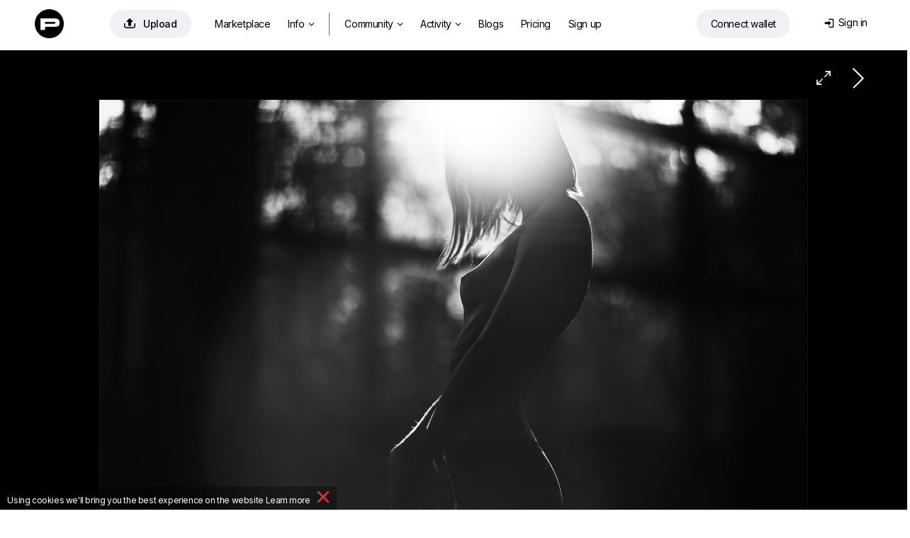

--- FILE ---
content_type: text/html; charset=utf-8
request_url: https://photoclub.by/work.php?id_photo=386933&
body_size: 33469
content:
<!doctype html>
<html lang="ru">

<head>
    <link rel="shortcut icon" href="/favicon.ico?v7" type="image/x-icon">
    <link rel="shortcut icon" href="/favicon.png" type="image/png">
    <link rel="icon" href="/favicon.png" type="image/png">
    <link rel="apple-touch-icon-precomposed" sizes="144x144" href="/img/apple-touch-icon-144x144-precomposed.png?v3">
    <link rel="apple-touch-icon-precomposed" sizes="114x114" href="/img/apple-touch-icon-114x114-precomposed.png?v3">
    <link rel="apple-touch-icon-precomposed" sizes="72x72" href="/img/apple-touch-icon-72x72-precomposed.png?v3">
    <link rel="apple-touch-icon-precomposed" href="/img/apple-touch-icon-57x57-precomposed.png?v3">
    <title>&nbsp; / фото</title>
    <meta http-equiv="Content-Type" content="text/html;charset=utf-8">
    <meta name="viewport" content="width=1200">
    <meta name="robots" content="index, follow">
    <meta name="description" content="буду рад видеть вас на моей страничке в Вконтакте http://vkcom/myself / Фото: &nbsp; / Автор: Bymyself">
    <meta name="keywords" content="Фото, Фотография,  / Автор: Bymyself">
    <meta name="google-site-verification" content="78C8OZMGvHxH9MS93gSyqGqKW43sVpIhSdM_Apym1Xw">
    <meta name="verifyownership" content="227b951a8e318294e2d441f358581ad8">
    <meta property="fb:app_id" content="124636890950742">
    <meta property="og:type" content="website">
    <meta property="og:image" content="https://photoclub.by/images/main38/386933_main.jpg">
    <meta property="og:url" content="https://photoclub.by/work.php?id_photo=386933&">
    <meta property="og:title" content="&quot;&amp;nbsp;&quot; / Bymyself">
    <meta property="og:description" content="буду рад видеть вас на моей страничке в Вконтакте http://vk.com/myself  #photocentra">
    <link rel="alternate" media="only screen and (max-width: 640px)" href="https://m.photoclub.by/work.php?id_photo=386933">
    
    

    
    <link href="/css/default1465.css" rel="stylesheet" type="text/css">
    <link href="/css/justified1465.css" rel="stylesheet" type="text/css">
    

    
    
    <link href="/css/iv-viewer.css" rel="stylesheet" type="text/css">
    <link rel="preconnect" href="https://fonts.googleapis.com">
    <link href="//fonts.googleapis.com/css?family=Open+Sans:400,500,600&subset=latin,cyrillic" rel="stylesheet" type="text/css">
    <link href="//fonts.googleapis.com/css?family=Roboto:100,300,400,500,700&subset=latin,cyrillic" rel="stylesheet" type="text/css">
    <link href="https://fonts.googleapis.com/css2?family=Inter:wght@400;500;600;700&display=swap" rel="stylesheet">



</head>

<body>
    
<script>
window.location.href = "https://photocentra.com/work.php?id_photo=386933&";

var $smallWndW = 1450;
var $verySmallWndW = 1200;
var $ipadWndW = 1070;
var domain = document.domain;
var dotPos = domain.lastIndexOf('.');
var domainEnd = domain.substr(dotPos + 1);
var SiteDom = domain.substr(0, dotPos);
if (SiteDom.lastIndexOf('.') !== -1)
    SiteDom = SiteDom.substr(SiteDom.lastIndexOf('.') + 1);
var isShareToView = true;
var id_auth_log = -1;
var ajaxFld = '/ajax/';
var isSquareGall = 0;

function isMac() {
    return /Macintosh|Mac OS/i.test(navigator.userAgent);
}

function throttle(fn, wait) {
    var time = Date.now();
    return function () {
        if ((time + wait - Date.now()) < 0) {
            fn();
            time = Date.now();
        }
    }
}
</script>





<script src="/js/plugins604.js"></script>
<script src="/js/justified604.js"></script>
<script src="/js/default604.js"></script>

<script src="/js/twemoji.min.js"></script>
<script src="/js/emojipicker.js"></script>


<script src="/js/iv-viewer.js"></script>
<script src="/js/jquery.fullscreen.js"></script>
<script src="/js/SmoothScroll.min.js"></script>
<script src="/js/momentwl.js"></script>

<script>
if (!isMac()) {
    SmoothScroll({
        animationTime: 100, 
        stepSize: 120,
        accelerationDelta: 2,
        accelerationMax: 2,
        keyboardSupport: true,
        arrowScroll: 50,
        pulseAlgorithm: true,
        pulseScale: 2,
        pulseNormalize: 1,
        touchpadSupport: true
    });
}
</script>






<script>
//https://momentjs.com/docs/#/plugins/

var lng;
if ('ru' == 'en') lng = 'en-gb';
else lng = 'ru';

moment.locale(lng);

function momentDate() {
    var mTime, fullTime;
    var currentTime = new Date().getTime() / 1000;

    $('.commDate, .phBlogDate').each(function() {
        var tmpTime = $(this).data('time');

        var a = currentTime - tmpTime;

        if (a <= 10800)
            mTime = moment.unix(tmpTime).fromNow();
        else if (a > 10800 && a < 172800)
            mTime = moment.unix(tmpTime).calendar();
        else
            mTime = moment.unix(tmpTime).format('lll');

        //mTime = moment.unix(tmpTime).fromNow();
        fullTime = moment.unix(tmpTime).format('lll');

        $(this).html(mTime);
        $(this).attr('title', fullTime);

    });

    $('.blogDate').each(function() {
        var tmpTime = $(this).data('time');

        var a = currentTime - tmpTime;

        if (a <= 10800)
            mTime = moment.unix(tmpTime).fromNow();
        else if (a > 10800 && a < 172800)
            mTime = moment.unix(tmpTime).calendar();
        else
            mTime = moment.unix(tmpTime).format('LLL');

        //mTime = moment.unix(tmpTime).fromNow();
        fullTime = moment.unix(tmpTime).format('LLL');

        $(this).html(mTime);
        $(this).attr('title', fullTime);

    });

    $('.commDateNew').each(function() {
        var tmpTime = $(this).data('time');

        var a = currentTime - tmpTime;

        if (a <= 10800)
            mTime = moment.unix(tmpTime).fromNow();
        else
            mTime = moment.unix(tmpTime).format("D MMMM");

        fullTime = moment.unix(tmpTime).format('lll');

        $(this).html(mTime);
        $(this).attr('title', fullTime);

    });

    $('.commDateIcon').each(function() {
        var tmpTime = $(this).data('time');

        var a = currentTime - tmpTime;

        /*      
                    if(a <= 10800)
                        mTime = moment.unix(tmpTime).fromNow();
                    else 
                        mTime = moment.unix(tmpTime).format("D MMM");
        */

        fullTime = moment.unix(tmpTime).format('lll');

        //$(this).html(mTime);
        $(this).attr('title', fullTime);

    });

}

$(document).ready(function() {
    $myWndW = $(window).width();
    $myWndH = $(window).height();

    momentDate();
});
</script>

<!-- header -->
<div id="header" style="margin: 0; width:100%; max-width: none; position: absolute;">
    <div id="headerWrap" style="position: relative;">
        <div class="logoHeaderWidth">
            <div id="logo" style="position: absolute; left: 4px; top: 2px;"><a href="/" class="whiteTextLogo"><img src="/css/def/logo-p.png" class="mainLogo"></a></div>

            <div id="headerMenu" style="position: absolute; left: 80px;">
                <table id="menuTbl">
                    <tr>
                        <td style="padding-right: 22px;">
                            <a rel="#addWork" class="addWorkHeader modBtn" href="/add.php" onclick="getNextUploadTime()" title="Добавить"><span class="mainAddWorkIcon">&#xe93d;</span>Добавить</a>
                        </td>
                        <td style="padding-right: 6px;">


                                     <ul class="">
                                <li class="menuitemIndex" id="aMarket">
                                    <a class="coverWhite" href="/gallery.php?q=1&for_sale=on#marketplace=4&nosort=1&range=365&page=1">Маркетплейс</a>
                                </li>


                                <li id="NFTlink2" class="menuitemIndex">
                                    <a class="coverWhite" style="padding-right: 4px;" href="#photoToken">Инфо<span class="downIcon">&#xe900;</span></a>


                                    <div id="NFTSubmenu" class="roundBL3 roundBR3 cover" style="display: none">

                                        
                                        <a class="coverWhite" href="/blog/4661">Как покупать и продавать фото?</a>
                                        <a class="coverWhite" href="/blog/4662">Как это работает?</a>
                                        

                                        


                                        
                                        <a class="coverWhite" href="/blog/4687" target="_blank">NFT FAQ</a>
                                        


                                        

                                </li>

                                <li class="menuitemIndex dividerIndex"></li>


                                <li id="aGalleryT" class="menuitemIndex"><a class="coverWhite roundTR3 roundTL3" id="aGalleryTG" href="/gallery.php#choice=1&amp;sort=rating&amp;for_sale=off&amp;range=0&amp;page=1">Фото<span class="downIcon">&#xe900;</span></a>
                                    <div id="headerSubmenu" class="roundBL3 roundBR3 cover" style="display: none">
                                        <a class="coverWhite" href="/gallery.php#choice=1&amp;sort=rating&amp;for_sale=off&amp;range=0&amp;page=1">Популярные авторы</a>
                                        <a class="coverWhite" href="/gallery.php#rate=1&amp;range=30&amp;page=1">Топ 200 по рейтингу</a>

                                        <a class="coverWhite" href="/gallery.php#rated=1&amp;sort=rating&amp;for_sale=off&amp;range=30&amp;page=1">Популярные</a>
                                        <a class="coverWhite" href="/gallery.php#featured=1&amp;sort=rating&amp;for_sale=off&amp;range=7&amp;page=1">Рекомендованные</a>
                                
                                        <a class="coverWhite" href="/gallery.php#workofday=1&amp;sort=rating&amp;for_sale=off&amp;range=7&amp;page=1">Работы дня</a>
                                        <a class="coverWhite" href="/gallery.php#all=1&amp;nosort=1&amp;range=0&amp;page=1">Новые фото</a>

                                        
                                    </div>
                                </li>

                                <li id="aGallT" class="menuitemIndex"><a class="coverWhite" href="/galleries.php">Галереи</a></li>

                                <li id="aAllCommT" class="menuitem"><a class="coverWhite" href="/comm.php?type=vote">Активность<span id="actFeed"></span><span class="downIcon">&#xe900;</span></a>

                                    <div id="headerSubmenuActivity" class="roundBL3 roundBR3 cover" style="display: none">
                                        <span id="aFeedT"><a class="coverWhite" href="/feed.php">Лента</a></span>
                                        <a class="coverWhite" href="/comm.php">Обсуждение</a>
                                        <a class="coverWhite" href="/actions.php">Активность</a>

                                    </div>
                                </li>

                                <li id="aBlogT" class="menuitemIndex"><a class="coverWhite" href="/blog">Дневники</a></li>
                                <li id="aPricingT" class="menuitemIndex"><a class="coverWhite" href="/pricing.php">Эккаунты</a></li>
                                
                                <li class="menuitemIndex"><a class="coverWhite" href="/register.php?theme=def">Регистрация</a></li>
                                

                            </ul>



                        </td>

                        <!--
                        <td width="120" style="z-index: 999; padding:2px 0 0 0;">
                            <a href="/register.php?theme=def"><img src="/css/def/reg_by.png" alt="" /></a>
                        </td>
                        -->
                    </tr>
                </table>
            </div>


            <div class="loginAndWallet">


                <div id="shoppingCartWrap">
                    <div id="shoppingCart" class="headerCart"><span class="headerCartIcon">&#xe966;</span><span class="cartDot" id="cartDot">0</span></div>


                    <div id="scDropDown">
                        <span class="cartText">У вас <span id="numberPhotos"></span> фото в корзине<a href=# class="cartLink" id="emptyCart">Удалить все</a></span><br>
                        <button id="bulkBuyButton" class="bulkBuyButton">Оформить покупку</button>
                    </div>


                </div>


                <div id="prepareConnect"><a id="btn-connect" class="connectWalletButton" href="#" data-connect="Connect wallet" data-disconnect="Отключить кошелек"><span id="template-balance"><span class="address"></span></span></a>

                    <div id="dropDownWallet" class="dropDownWallet">
                        <div id="balanceContainer" class="rect">
                            <img src="/css/def/logo-p.png" class="logoWallet">

                            <span class="walletH">Баланс: </span><span class="walletHm"></span><span id="balance" class="walletHm">Подключите кошелек</span> 
                            <!-- <div id="usdprice" class="walletHm"></div> --> <a href=# id="getbalance" class="reloadIcon">&#xe962;</a><br>


                            <div class="depositWithdraw">
                                <div class="withdrawBlock">
                                    <span class="walletH">Вывести средства</span><br>
                                    <input id="amountWithdraw" type="text" value="10" class="amountInput"> <a href=# id="withdraw" class="walletHs minus1 ablue">Вывести</a><br>
                                </div>

                                <div class="depositBlock">
                                    <span class="walletH">Пополнить счет</span><br>
                                    <input id="amount" type="text" value="10" class="amountInput"> <a href=# id="deposit" class="walletHs minus1 ablue">Пополнить</a>
                                </div>
                            </div>

                            <span class="walletHs">Подготовка: </span><span id="preparingWithdrawal" class="walletH black">#</span> <span>Ждите...</span> <br>
                            <span class="walletHs">Доступно к выводу: </span><span id="withdrawable" class="walletH black">#</span><a href=# id="completeWithdraw" class="walletHs withdrawButton">Вывести средства</a>


                            <div class="bottomWalletLinks">
                                <a href=# id="disconnectLink" class="walletHxs">Отключить кошелек</a>&nbsp;&nbsp;&nbsp;&nbsp;&nbsp;&nbsp;<a href=# id="getHistory" class="walletHxs">История транзакций</a>

                                <!-- &nbsp;&nbsp;&nbsp;&nbsp;&nbsp;&nbsp;<a href=# id="getAssets" class="walletHxs">#get_assets_loc#</a> -->
                            </div>

                        </div>

                    </div>
                </div>


                <div id="loginDiv" class="loginDiv"> 
    <table style="float:right;">
        <tr>
            <td style="padding-right: 6px;">
                <div id="loginDivDivName">
                    <a id="loginDivName" class="loginDiv" href="#" onclick="return false"><span class="loginMenuIcon">&#xe916;</span>Вход</a>
                </div>
                <div id="headerTheme" class="clearfix">
                    
                    <!--<a href="/work.php?id_photo=386933&amp;&amp;theme=black" class="headerActTheme">Темный дизайн</a>-->
                    
                    
                </div>
            </td>
            <!--<td width="41" style="padding:0;">
                <div id="loginAvatar" ></div>
            </td>
            -->
        </tr>
    </table>
    <div id="userMenu" class="uMenuClass loginBody">
       
        <div id="userMenuBody" class="loginBody">
            <div id="loginFormDloginPopup">
                <form id="loginForm" name="loginForm" action="" method="post">
                    <label for="login" id="labelLogin" class="labelLogin">E-mail или логин</label><br/>
                    <input type="text" name="login" id="login" onfocus="isCommentFocus=true;" onblur="isCommentFocus=false;"/><br/>
                    <label for="pass" id="labelPass" class="labelLogin">Пароль</label><br/>
                    <input type="password" name="pass" id="pass" onfocus="isCommentFocus=true;" onblur="isCommentFocus=false;"/><br/>

                    <a id="loginBtn" class="LoginPopupButton">Вход</a>

                   
                    <!--<a rel="nofollow" href="" class="LoginPopupButton" style="width:34px;float:right; margin-left:3px; display: inline-flex;  justify-content: center;"><span class="FBicon">&#xe911;</span></a>-->
                </form>
            </div>
        </div>

       
        <div   style="text-align: center;">
            <a id="userMenuEdit" href="/forgot.php">Восстановить пароль</a>
            
            
            <div class="or-div"></div>
            <div class="or">Или</div>
            <a id="registerButton"   rel="nofollow" href="/register.php?theme=def">Зарегистрируйтесь</a>
        </div>
    </div>
</div>

<script language="javascript" type="text/javascript">
    var $login = $("#login");
    var $pass = $("#pass");
    function submitLoginForm() {
        var loginVal = trim($login.val());
        var passVal = trim($pass.val());
        if (loginVal.length != 0 && passVal.length != 0)
            $("#loginForm").submit();
    }
    $("#loginBtn").click(function () {
        submitLoginForm();
    });
    $login.keyup(function (e) {
        if (e.keyCode == 13)
            submitLoginForm();
    });
    $pass.keyup(function (e) {
        if (e.keyCode == 13)
            submitLoginForm();
    });
</script>
            </div>
        </div>
    </div>
</div>

<!-- /header -->

<script type="text/javascript">
$(window).on("load resize", function(e) {

    //var $searchTD = $("#searchTD");
    var $moodTxt = $("#moodTxt");
    var $aForumT = $("#aForumT");
    var $aAdmAuthorsT = $("#aAdmAuthorsT");
    var $aAdmStatT = $("#aAdmStatT");
    $myWndW = $(window).width();

  
    if ($myWndW < $verySmallWndW) {

        $aForumT.hide();
        $aAdmAuthorsT.hide();
        $aAdmStatT.hide();
    } else {

        $aForumT.show();
        $aAdmAuthorsT.show();
        $aAdmStatT.show();
    }

});
</script>

<!-- content -->
<div id="contentDiv" style="width: 100%; max-width: none; margin: 0; width:100%; max-width: none; padding-top: 71px;" ><script type="text/javascript" src="/js/cropper.min.js"></script>
<link rel="stylesheet" type="text/css" href="/css/cropper.css?v2" />

<div class="commBg">
    <!-- work img -->
    <div id="workWrap" class="clearfix" style="background-color:#000000; /*min-width:1020px;*/ max-width: 100vw; padding-top: 8px;">
        <div class="workNextPrev" style="position: relative;">
            <a id="NextLink" class="NextLink" href="/work.php?id_photo=386932&" title="Следующая"></a>
            <!--<a id="PrevLink" class="PrevLink" href="/work.php?id_photo=386933&&amp;prev=1" title="Предыдущая"></a>-->
            <a id="iconFullSize" class="iconFullSize" href="#" title="Посмотреть в полном размере">&#xe967;</a>
            
            
        </div>
        <div id="imageBGMain" style="clear:left;width:100%; text-align:center;">
            <div id="imageContainer" style="width: 1000px; max-width: calc(100% - 20px); padding: 12px 10px 0 10px;">
                <div id="workHeader">
                    <div class="workName" id="i1">
                        <h1 style="color:#d2d2d2;"  >&nbsp;</h1>
                    </div>
                </div>
                <div id="mainImageWrap" style="overflow: hidden; position: relative; width: 100%;">
                    <img id="mainImage"  src="https://photoclub.by/images/council38/386933_council.jpg" onmouseover="this.style.cursor='pointer'" alt="&amp;nbsp; / буду рад видеть вас на моей страничке в Вконтакте http://vk.com/myself" style="width: 1000px; max-width: 100%; " />
                </div>
                <div id="add_crop_lnk__wrap" style="margin: 0 auto; width: 440px; display: none;">
                    <p style="height:29px;line-height: 29px">
                        <a id="add_crop_lnk" onclick="pasteCropInComm(); return false;" href="#"></a>
                    </p>
                </div>
                <div class="image_description " id="image_description"   style="color:#d2d2d2;">
                    буду рад видеть вас на моей страничке в Вконтакте <a rel="nofollow" href="http://vk.com/myself"  target="_blank">http://vk.com/myself</a> 
                </div>
            </div>
        </div>
    </div>

    <script>
    $navStr = " ";
    if ($.browser.opera) $navStr = " Shift + ";
    $("#altStrPrev").text($navStr);
    $("#altStrNext").text($navStr);
    //Init prev next keyboard navigation
    document.onkeyup = NavigateThrough;
    var addFavor = 'Добавить в избранное';
    var delFavor = 'Удалить из избранного';
    var ph_bg = '#000000';
    var id_photo = '386933';
    var ph_width = '1000';
    var ph_height = '667';
    if (typeof crop_padding === "undefined")
        crop_padding = 40;
    crop_w = 1000 - (crop_padding * 2);
    crop_h = 667 - (crop_padding * 2);

    var crop_nr = 0;

    var imageBGMain = $("#imageBGMain");
    //var imageBGMainWInit = imageBGMain.innerWidth();
    var imageBGMainWInit = 1200;
    var imageBGMainHInit = imageBGMainWInit / 1000 * 667;

    var $mainImage = $('#mainImage');
    var $imageContainer = $("#imageContainer");
    var $workWrap = $("#workWrap");

    $mainImage.attr("onclick", "document.location = '" + $("#NextLink").attr("href") + "'; NProgress.start();");

    var isMainImageLoaded = false;

    function handleMainImageLoad() {
        isMainImageLoaded = true;

        $mainImage.attr('src', 'https://photoclub.by/images/main38/386933_main.jpg');

        // show crop from url hash
        var cropRe = /Crop:(\d+):(\d+):(\d+):(\d+)/;
        var cropM = window.location.hash.match(cropRe);
        if (cropM != null && typeof cropM[1] != "undefined" && typeof cropM[2] != "undefined" && typeof cropM[3] != "undefined" && typeof cropM[4] != "undefined")
            showCrop(parseInt(cropM[1]), parseInt(cropM[2]), parseInt(cropM[3]), parseInt(cropM[4]));
    }

    $mainImageCache = new Image();
    $mainImageCache.src = 'https://photoclub.by/images/main38/386933_main.jpg';
    $mainImageCache.addEventListener('load', function() {
        handleMainImageLoad();
    });

    // only if load event is not wokring in old browsers
    setTimeout(function() {
        if (!isMainImageLoaded)
            handleMainImageLoad();
    }, 2000);

    //if (domainEnd != 'ru' && domainEnd != 'by') {
        $("#mainImage").bind("contextmenu", function(e) {
            (e.stopPropagation ? e.stopPropagation() : (e.preventDefault ? e.preventDefault() : (e.returnValue = false)));
            return false;
        });
    //}

    function gotoNextImg(id) {
        id += 1;
        var $nextImg = $("#i" + id);
        if ($nextImg.length != 0) {
            $('html, body').animate({ scrollTop: $nextImg.offset().top }, 300);
        }
    }

    var tmpFlag = false;

    function toggleFlip() {

        if (!tmpFlag) {
            x = -1;
            tmpFlag = true;
        } else {
            x = 1;
            tmpFlag = false;
        }

        $("#mainImage").css("transform", "scaleX(" + x + ")");

        log("tmpFlag=" + tmpFlag);
    }
    </script>
    <!-- /work img -->

    <!-- work actions -->
    <div id="wrapWorkActions" class="wrapWorkActions">
        <div id="crop_up" onclick="scrollTopMenu(0);" class="scrollUD" style="bottom:-1px;position:fixed;left:0px;display:none;">
            <img src="/css/def/up.png">
        </div>
        <div id="crop_down" onclick="$('#crop_down').hide(); window.location.hash='comm'+crop_nr; crop_nr=0;" class="scrollUD" style="bottom:-1px;position:fixed;right:8px;display:none;">
            <img src="/css/def/down.png" />
        </div>
        <table style="width: 100%;">
            <tr>

                <td style="width: 480px; padding-left: 6px; padding-top: 27px;">
                    <div style="float: right;">
                        <div style="margin: 0 auto; width: 480px;">
                            <div class="workActionM">
                                <div class="workActionMM">
                                    <div class="workActionBgCol" style="background-color:#fff;" onclick="setBg('#FFFFFF', '#262626')"></div>
                                    <div class="workActionBgCol" style="background-color:#E5E5E5;" onclick="setBg('#E5E5E5', '#262626')"></div>
                                    <div class="workActionBgCol" style="background-color:#CCCCCC;" onclick="setBg('#CCCCCC', '#262626')"></div>
                                    <div class="workActionBgCol" style="background-color:#B3B3B3;" onclick="setBg('#B3B3B3', '#262626')"></div>
                                    <div class="workActionBgCol" style="background-color:#999999;" onclick="setBg('#999999', '#262626')"></div>
                                    <div class="workActionBgCol" style="background-color:#808080;" onclick="setBg('#808080', '#d2d2d2')"></div>
                                    <div class="workActionBgCol" style="background-color:#666666;" onclick="setBg('#666666', '#d2d2d2')"></div>
                                    <div class="workActionBgCol" style="background-color:#4D4D4D;" onclick="setBg('#4D4D4D', '#d2d2d2')"></div>
                                    <div class="workActionBgCol" style="background-color:#333333;" onclick="setBg('#333333', '#d2d2d2')"></div>
                                    <div class="workActionBgCol" style="background-color:#1A1A1A;" onclick="setBg('#1A1A1A', '#d2d2d2')"></div>
                                    <div class="workActionBgCol" style="background-color:#000000;" onclick="setBg('#000000', '#d2d2d2')"></div>
                                </div>
                                <div class="workActionTools">
                                    <script>
                                    if (!isIE || (isIE && getIEVer() < 10))
                                        document.write('<a onclick="doDesaturate();return false;" href="#" title="Обесцветить"><div class="workActionBgCol workTools">&#xe900;<\/div><\/a>&nbsp;');
                                    </script>
                                    <a onclick="toggleCrop(false); return false;" href="#" title="Кадрировать">
                                        <div class="workActionBgCol workTools">&#xea57;</div>
                                    </a>
                                    <a onclick="toggleFlip(); return false;" href="#" title="Flip">
                                        <div class="workActionBgCol workTools"><span class="flip">&#xe919;</span></div>
                                    </a>
                                </div>
                            </div>
                        </div>
                    </div>
                </td>
                <td style="padding-top: 26px; padding-right: 14px; white-space: nowrap; overflow: hidden;">
                    <div class="workCounters">
                        <span class="VIEWicon workVIEWS">&#xe946;</span><span class="workCounters--views">3818</span><a href="/views.php?id_photo=386933" target="_blank" class="workCounters--dots">...</a>
                        <span class="VIEWicon workRECicon">&#xe90b;</span><span class="workCounters--recs">60</span><a href="/recs.php?id_photo=386933" target="_blank" class="workCounters--dots">...</a>

                        
                    </div>
                </td>



                <td style="padding-right: 6px; padding-top: 27px;">

                    <div style="padding-left: 10px;display: flex;justify-content: flex-end;">
                        <div id="addFavorAjax">
                            
                        </div>
                        <div id="addBookmarkAjax">
                            
                        </div>
                        <div id="addFineartAjax">
                            
                        </div>
                        <div class="addRec">
                            <div id="addRecAjax" data-ph-rating="80.83"><div class="recBtn"><a id="addRecBtn" class="saveBtn recPopupBtn modBtn" title="Рекомендовать"><span class="letterR">&#xe931;</span>Рекомендовать &nbsp;80.83</a></div></div>
                        </div>
                    </div>
                </td>
            </tr>
        </table>
    </div>
    <script type="application/javascript">
    if (utils.isTouch() && 1000 >= imageBGMainWInit) {
        $imageContainer.css({ "width": imageBGMainWInit + "px" });
        $mainImage.css({ "width": imageBGMainWInit + "px", "max-width": "100%", height: "auto" });
        $(".nudeWarn", $imageContainer).css({ "width": imageBGMainWInit + "px", "margin-top": (imageBGMainHInit / 2 - 30) + "px" });
        $(".blurSvg", $mainImage).attr("width", imageBGMainWInit + "px");
    }
    </script>
    <!-- /work actions -->

    <div id="fullScreenWrap" style="display: none; z-index: 1001; position: fixed; top: 0; left: 0; width: 100%; height: 100%; background: #272727;">
        <div id="fullScreenWrapContainer" style="position: absolute; left: 50%; top: 50%; transform: translate(-50%, -50%); width: 100%; height: 100%; max-width: 100%; max-height: 100%;"></div>
    </div>

    <script>
    var viewer;
    var zoomValueGlobal = 100;

    $(document).ready(function() {
        ////////////////////////////////////////////////////////////////////////////////
        var fullScreenWrap = document.getElementById('fullScreenWrap');
        var fullScreenWrapContainer = document.getElementById('fullScreenWrapContainer');

        if (1000 > 667) {
            //fullScreenWrapContainer.style.width = '1000px';
            //fullScreenWrapContainer.style.height = '667px';
        } else {
            //fullScreenWrapContainer.style.width = '1000px';
            //fullScreenWrapContainer.style.height = '667px';
        }

        document.getElementById('iconFullSize').addEventListener("click", function(e) {
            e.preventDefault();

            //fullScreenWrap.style.display = 'block';



            //fullScreenWrapPopup.style.display = 'block';



            document.body.style.height = '100%';
            document.body.style.overflow = 'hidden';

            $myWndW = $(window).width();
            //log('wndW: ' + $myWndW + ' px');

            if (1000 > $myWndW || 667 > $myWndH) {
                var ratioW = 1000 / $myWndW;
                var ratioH = 667 / $myWndH;
                if (ratioW > ratioH)
                    zoomValueGlobal = (zoomValueGlobal * ratioW);
                else
                    zoomValueGlobal = (zoomValueGlobal * ratioH);
                if (zoomValueGlobal < 100)
                    zoomValueGlobal = 100;
            }

            //log('zoom orig: ' + zoomValueGlobal + ' %');



            //setTimeout(function() {
            $('#fullScreenWrap').fullscreen();
            $('#fullScreenWrap').fadeIn(500);
            // }, 200);

            if (typeof viewer === 'undefined')
                viewer = new ImageViewer(fullScreenWrapContainer, { zoomValueGlobal: 100, maxZoom: 400, snapView: false });
            viewer.load(document.getElementById('mainImage').src);
            //viewer.zoom(zoomValueGlobal);

            //if (domainEnd != 'ru' && domainEnd != 'by') {

            $("#ivImage").bind("contextmenu", function(e) {



                $.fullscreen.exit();
                document.body.style.height = '';
                viewer = viewer.destroy();

                setTimeout(function() {
                    fullScreenWrap.style.display = 'none';

                    document.body.style.overflow = '';

                }, 100);
                //}



            });



            (e.stopPropagation ? e.stopPropagation() : (e.preventDefault ? e.preventDefault() : (e.returnValue = false)));
            return false;
        });



        fullScreenWrap.addEventListener("click", function(e) {
            if (e.target.className === 'iv-image-view') {

                $.fullscreen.exit();
                document.body.style.height = '';
                viewer = viewer.destroy();

                setTimeout(function() {
                    fullScreenWrap.style.display = 'none';

                    document.body.style.overflow = '';

                }, 100);



            }
        });



        ////////////////////////////////////////////////////////////////////////////////



        if (typeof imageBGMainWInit != "undefined")
            $("#image_description img").css({ "max-width": (imageBGMainWInit - 260) + "px" });

        $mainImage.overlay({
            expose: { color: ph_bg, loadSpeed: 0, opacity: 1 },
            closeOnClick: false,
            closeOnEsc: true,
            fixed: false,
            closeSpeed: 1,
            top: 20,
            speed: 0,
            onBeforeLoad: function() {
                var wrap = this.getOverlay();
                if (wrap[0].children[0].children != null)
                    wrap[0].children[0].children[1].src = 'https://photoclub.by/images/main38/386933_main.jpg'
            }
        });
        if ($.browser.mozilla) {
            $("#addRecBtn").css("padding-bottom", "3px");
            $("#addFavorBtn").css("padding-bottom", "3px");
        }

        var wrap_comm_offset = $("#wrapWorkComm").offset();
        var wrap_comm_pos = wrap_comm_offset.top;

        $(window).scroll(function() {
            var scrollTop = jQuery(window).scrollTop();
            if (crop_nr) {
                if (scrollTop > wrap_comm_pos)
                    $("#crop_down").hide();
                else
                    $("#crop_down").show();
            }
            if (scrollTop > wrap_comm_pos)
                $("#crop_up").show();
            else
                $("#crop_up").hide();
        });

        // parse share counters
        var $share_blk = $(".share_blk");
        var share_url = "https://photoclub.by/work.php?id_photo=386933&";
        /*$.getJSON("/portfolio/ajax/sharelizer.php?url=" + share_url, function (data) {
            NProgress.done();
            if (data[0]['facebook_likes'] > 0) $share_blk.find(".facebook_count").text(data[0]['facebook_likes']);
            if (data[0]['vk_likes'] > 0) $share_blk.find(".vk_count").text(data[0]['vk_likes']);
            if (data[0]['twitter_twits'] > 0) $share_blk.find(".twitter_count").text(data[0]['twitter_twits']);
            if (data[0]['google_plusones'] > 0) $share_blk.find(".google_count").text(data[0]['google_plusones']);
            if (data[0]['pinterest_pins'] > 0) $share_blk.find(".pinterest_count").text(data[0]['pinterest_pins']);
        });*/

        $("#image_description").waitForImages(function() {
            wrap_comm_offset = $("#wrapWorkComm").offset();
            wrap_comm_pos = wrap_comm_offset.top;

            var imgCnt = 2;
            var is_img_num = true;
            $("#image_description img").each(function() {
                if ($(this).attr("src") && $(this).width() > 400) {
                    var imgW = $(this).attr("width");
                    var imgH = $(this).attr("height");
                    var imgS = $(this).attr("style");
                    var cursorS = '';
                    if (is_img_num) cursorS = 'cursor:pointer;';
                    var imgA = $(this).attr("alt");
                    var imgAttr = ' id="i' + imgCnt + '"';
                    if (imgW > 0) imgAttr += ' width="' + imgW + '"';
                    if (imgH > 0) imgAttr += ' height="' + imgH + '"';
                    if (typeof imgS !== "undefined") imgAttr += ' style="' + cursorS + '"';
                    else imgAttr += ' style="' + cursorS + '"';
                    if (typeof imgA !== "undefined") imgAttr += ' alt="' + imgA + '"';
                    var $img_replacement = '';
                    if (is_img_num) $img_replacement += '<div><div class="imgNum" title="Нажмите здесь, для того, чтобы вставить номер этой фотографии в сообщение" onclick="var comment=getEl(\'comment\'); comment.value=comment.value+\' #' + imgCnt + ' \'; comment.focus();">#' + imgCnt + '<\/div>';
                    $img_replacement += '<img';
                    if (is_img_num) $img_replacement += ' onclick="gotoNextImg(' + imgCnt + ')"';
                    $img_replacement += ' src="' + $(this).attr("src") + '" ' + imgAttr + ' \/>';
                    if (is_img_num) $img_replacement += '<\/div>';
                    $(this).replaceWith($img_replacement);
                    imgCnt++;
                }
            });
            if (imgCnt > 0)
                $("#i" + (imgCnt - 1)).css("cursor", "auto");

            var imgNum = window.location.hash.match(/#i(\d+)/);
            if (imgNum != null) {
                var $imgNum = $(imgNum[0]);
                if ($imgNum.length) {
                    var imgNumOffset = $imgNum.offset();
                    scrollTopMenu(imgNumOffset.top);
                }
            }
        });
    });
    </script>


    
    <div id="goad" class="clearfix" style="clear:left; width: 970px; margin: 0 auto 20px auto;">
        <ins class="adsbygoogle" style="display:inline-block;width:970px;height:250px" data-ad-client="ca-pub-6341745028943688" data-ad-slot="4314917286"></ins>
        <script>
        try {
            (adsbygoogle = window.adsbygoogle || []).push({});
        } catch (error) {}
        </script>
    </div>
    


    <table width=100% style="padding:0 20px">
        <tr>
            <td width=50%>
                <div style="clear:both; padding:6px 0 6px 0;"><!--62644f57--><!--62644f57--><div class="clear"></div></div>
            </td>
        </tr>
    </table>

    
    <div class="wrapCatPhBg">
        <div id="wrapCatPh">
            <div class="imgBoxWrap">
                <div id="imgBoxNew273341" class="imgBoxNew" style="width:350px; height:409px; opacity: 0;"><a class="aFullPage roundBL3" href="/work.php?id_photo=273341&" title="Перейти на страницу фото"><span class="iconFullScreen" style="font-size: 26px; line-height:11px; text-decoration: none;">&#xe924;</span></a><span id="iconFullSizeGall" class="iconFullSizeGall" data-src="https://photoclub.by/images/grid27/273341_grid.jpg"><span class="iconFullSizeGallIcon" title="Fullscreen" data-is-multi="" data-id-photo="273341" data-src="https://photoclub.by/images/grid27/273341_grid.jpg" data-pos="0"  data-ian="1">&#xe936;</span></span><div class="iMark"><span class="menuIconPhoto placeMark workOfDayMark" title="Работа дня">&#xe99e;</span></div><a href="/work.php?id_photo=273341&" data-is-multi="" data-id-photo="273341" data-src="https://photoclub.by/images/grid27/273341_grid.jpg" data-pos="0"  data-ian="1" data-ph-w="728" data-ph-h="850" data-ph-name="patient" class="imgThumb aPopup blurThumb " style="/*image-rendering: pixelated;*/ /*image-rendering: crisp-edges;*/ opacity: 1; position: absolute; top: 0; left: 0; background-image: url(https://photoclub.by/images/grid27/273341_grid.jpg);  width: 100%; height: 100%; border-radius: 0; background-size: cover; background-position-y: 35%;"></a><div class="phDescNew" data-is-multi="" data-id-photo="273341" data-src="https://photoclub.by/images/grid27/273341_grid.jpg" data-pos="0"  data-ian="1" data-ph-w="728" data-ph-h="850" data-ph-name="patient"  style="opacity: 1;"><a href="/work.php?id_photo=273341&" data-is-multi="" data-id-photo="273341" data-src="https://photoclub.by/images/grid27/273341_grid.jpg" data-pos="0"  data-ian="1" data-ph-w="728" data-ph-h="850" data-ph-name="patient" class="phNameLink"><div class="phNameNew"><span class="phN"><div class="inline ">patient</div></span> <span id="ratingIcon273341" class="heart_gall">&#xe928;</span><span class="ratingNum" id="ratingNum273341" data-ph-rating="39.45">39.45</span><div class="view_icon">&#xe946;</div>3646</div></a><div id="idAuth273341779" class="aTtip beforeLeft"><div id="authWorks273341779"></div><div class="aTtipPos"><a class="aTtipLink" href="/author.php?id_auth=13458"><div class="ttPortrait" style="background-image: url(/css/black/male_cover.png);"></div><div class="ttName">Markavgust</div></a><div class="ttMood">markavgust</div><span id="getFollow13458273341" class="previewFollow"><a class="saveBtn followBtn" onclick="getFollow(13458, 1, 'auth','',273341)">Подписаться</a></span><span class="getAuthWorksLnk"><a onclick="getAuthWorks(13458, 273341779, 0, 3);return false;" href="#">Последние работы</a><br><a onclick="getAuthWorks(13458, 273341779, 1, 3);return false;" href="#">Лучшие работы</a></span><div class="authTtipStat"><div class="attsLine"><div class="attsRoundBg"><span class="attsRatingIcon">&#xe934;</span></div><div class="attsText">38.43</div></div><div class="attsLine"><div class="attsRoundBg"><span class="attsPhotosIcon">&#xe902;</span></div><div class="attsText">49</div></div><div class="attsLine"><div class="attsRoundBg"><span class="attsFollowersIcon">&#xe92c;</span></div><div class="attsText">23</div></div></div></div></div><a href="/author.php?id_auth=13458"><div class="small_portrait" style="background-image: url(/css/black/male_cover.png);"></div><div class="small_auth_name"  style="max-width:calc(100% - 105px)"><span data-id-img="273341779" class="tickCatNew authGalleryTooltip">Markavgust</span></div></a><a class="tickCommNew tickCommBg"  rel="nofollow" href="/work.php?id_photo=273341&#wrapWorkComm" title="Обсуждение" data-date="26.07.2011 14:48" data-comms="6">6</a></div></div>
<div id="imgBoxNew272561" class="imgBoxNew" style="width:524px; height:350px; opacity: 0;"><a class="aFullPage roundBL3" href="/work.php?id_photo=272561&" title="Перейти на страницу фото"><span class="iconFullScreen" style="font-size: 26px; line-height:11px; text-decoration: none;">&#xe924;</span></a><span id="iconFullSizeGall" class="iconFullSizeGall" data-src="https://photoclub.by/images/gridx27/272561_gridx.jpg"><span class="iconFullSizeGallIcon" title="Fullscreen" data-is-multi="" data-id-photo="272561" data-src="https://photoclub.by/images/gridx27/272561_gridx.jpg" data-pos="1"  data-ian="1">&#xe936;</span></span><div class="iMark"><span class="menuIconPhoto placeMark workOfDayMark" title="Работа дня">&#xe99e;</span></div><a href="/work.php?id_photo=272561&" data-is-multi="" data-id-photo="272561" data-src="https://photoclub.by/images/gridx27/272561_gridx.jpg" data-pos="1"  data-ian="1" data-ph-w="1000" data-ph-h="668" data-ph-name="Дыхание." class="imgThumb aPopup " style="/*image-rendering: pixelated;*/ /*image-rendering: crisp-edges;*/ opacity: 1; position: absolute; top: 0; left: 0; background-image: url(https://photoclub.by/images/gridx27/272561_gridx.jpg);  width: 100%; height: 100%; border-radius: 0; background-size: cover; background-position-y: 35%;"></a><div class="phDescNew" data-is-multi="" data-id-photo="272561" data-src="https://photoclub.by/images/gridx27/272561_gridx.jpg" data-pos="1"  data-ian="1" data-ph-w="1000" data-ph-h="668" data-ph-name="Дыхание."  style="opacity: 1;"><a href="/work.php?id_photo=272561&" data-is-multi="" data-id-photo="272561" data-src="https://photoclub.by/images/gridx27/272561_gridx.jpg" data-pos="1"  data-ian="1" data-ph-w="1000" data-ph-h="668" data-ph-name="Дыхание." class="phNameLink"><div class="phNameNew"><span class="phN"><div class="inline ">Дыхание.</div></span> <span id="ratingIcon272561" class="heart_gall">&#xe928;</span><span class="ratingNum" id="ratingNum272561" data-ph-rating="66.67">66.67</span><div class="view_icon">&#xe946;</div>6765</div></a><div id="idAuth272561347" class="aTtip beforeLeft"><div id="authWorks272561347"></div><div class="aTtipPos"><a class="aTtipLink" href="/author.php?id_auth=3249"><div class="ttPortrait" style="background-image: url(/img/authors/3249_author.jpg?3249);"></div><div class="ttName">Мария Петрова</div></a><div class="ttMood">солнечно!! весна!</div><span id="getFollow3249272561" class="previewFollow"><a class="saveBtn followBtn" onclick="getFollow(3249, 1, 'auth','',272561)">Подписаться</a></span><span class="getAuthWorksLnk"><a onclick="getAuthWorks(3249, 272561347, 0, 3);return false;" href="#">Последние работы</a><br><a onclick="getAuthWorks(3249, 272561347, 1, 3);return false;" href="#">Лучшие работы</a></span><div class="authTtipStat"><div class="attsLine"><div class="attsRoundBg"><span class="attsRatingIcon">&#xe934;</span></div><div class="attsText">225.78</div></div><div class="attsLine"><div class="attsRoundBg"><span class="attsPhotosIcon">&#xe902;</span></div><div class="attsText">347</div></div><div class="attsLine"><div class="attsRoundBg"><span class="attsFollowersIcon">&#xe92c;</span></div><div class="attsText">438</div></div></div></div></div><a href="/author.php?id_auth=3249"><div class="small_portrait" style="background-image: url(/img/authors/3249_author.jpg?3249);"></div><div class="small_auth_name"  style="max-width:calc(100% - 105px)"><span data-id-img="272561347" class="tickCatNew authGalleryTooltip">Мария Петрова</span></div></a><a class="tickCommNew tickCommBg"  rel="nofollow" href="/work.php?id_photo=272561&#wrapWorkComm" title="Обсуждение" data-date="23.07.2011 05:53" data-comms="14">14</a></div></div>
<div id="imgBoxNew268858" class="imgBoxNew" style="width:522px; height:350px; opacity: 0;"><a class="aFullPage roundBL3" href="/work.php?id_photo=268858&" title="Перейти на страницу фото"><span class="iconFullScreen" style="font-size: 26px; line-height:11px; text-decoration: none;">&#xe924;</span></a><span id="iconFullSizeGall" class="iconFullSizeGall" data-src="https://photoclub.by/images/gridx26/268858_gridx.jpg"><span class="iconFullSizeGallIcon" title="Fullscreen" data-is-multi="" data-id-photo="268858" data-src="https://photoclub.by/images/gridx26/268858_gridx.jpg" data-pos="2"  data-ian="1">&#xe936;</span></span><div class="iMark"><span class="menuIconPhoto placeMark workOfDayMark" title="Работа дня">&#xe99e;</span></div><a href="/work.php?id_photo=268858&" data-is-multi="" data-id-photo="268858" data-src="https://photoclub.by/images/gridx26/268858_gridx.jpg" data-pos="2"  data-ian="1" data-ph-w="1100" data-ph-h="737" data-ph-name="Grandmother" class="imgThumb aPopup " style="/*image-rendering: pixelated;*/ /*image-rendering: crisp-edges;*/ opacity: 1; position: absolute; top: 0; left: 0; background-image: url(https://photoclub.by/images/gridx26/268858_gridx.jpg);  width: 100%; height: 100%; border-radius: 0; background-size: cover; background-position-y: 35%;"></a><div class="phDescNew" data-is-multi="" data-id-photo="268858" data-src="https://photoclub.by/images/gridx26/268858_gridx.jpg" data-pos="2"  data-ian="1" data-ph-w="1100" data-ph-h="737" data-ph-name="Grandmother"  style="opacity: 1;"><a href="/work.php?id_photo=268858&" data-is-multi="" data-id-photo="268858" data-src="https://photoclub.by/images/gridx26/268858_gridx.jpg" data-pos="2"  data-ian="1" data-ph-w="1100" data-ph-h="737" data-ph-name="Grandmother" class="phNameLink"><div class="phNameNew"><span class="phN"><div class="inline ">Grandmother</div></span> <span id="ratingIcon268858" class="heart_gall">&#xe928;</span><span class="ratingNum" id="ratingNum268858" data-ph-rating="46.78">46.78</span><div class="view_icon">&#xe946;</div>4248</div></a><div id="idAuth268858708" class="aTtip beforeLeft"><div id="authWorks268858708"></div><div class="aTtipPos"><a class="aTtipLink" href="/author.php?id_auth=8488"><div class="ttPortrait" style="background-image: url(/img/authors/8488_author.jpg?1498550244);"></div><div class="ttName">Eugeni Kireikin</div></a><div class="ttMood">eugeni_k</div><span id="getFollow8488268858" class="previewFollow"><a class="saveBtn followBtn" onclick="getFollow(8488, 1, 'auth','',268858)">Подписаться</a></span><span class="getAuthWorksLnk"><a onclick="getAuthWorks(8488, 268858708, 0, 3);return false;" href="#">Последние работы</a><br><a onclick="getAuthWorks(8488, 268858708, 1, 3);return false;" href="#">Лучшие работы</a></span><div class="authTtipStat"><div class="attsLine"><div class="attsRoundBg"><span class="attsRatingIcon">&#xe934;</span></div><div class="attsText">69.21</div></div><div class="attsLine"><div class="attsRoundBg"><span class="attsPhotosIcon">&#xe902;</span></div><div class="attsText">300</div></div><div class="attsLine"><div class="attsRoundBg"><span class="attsFollowersIcon">&#xe92c;</span></div><div class="attsText">53</div></div></div></div></div><a href="/author.php?id_auth=8488"><div class="small_portrait" style="background-image: url(/img/authors/8488_author.jpg?1498550244);"></div><div class="small_auth_name"  style="max-width:calc(100% - 105px)"><span data-id-img="268858708" class="tickCatNew authGalleryTooltip">Eugeni Kireikin</span></div></a><a class="tickCommNew tickCommBg"  rel="nofollow" href="/work.php?id_photo=268858&#wrapWorkComm" title="Обсуждение" data-date="05.07.2011 23:02" data-comms="20">20</a></div></div>
<div id="imgBoxNew269375" class="imgBoxNew" style="width:525px; height:350px; opacity: 0;"><a class="aFullPage roundBL3" href="/work.php?id_photo=269375&" title="Перейти на страницу фото"><span class="iconFullScreen" style="font-size: 26px; line-height:11px; text-decoration: none;">&#xe924;</span></a><span id="iconFullSizeGall" class="iconFullSizeGall" data-src="https://photoclub.by/images/gridx26/269375_gridx.jpg"><span class="iconFullSizeGallIcon" title="Fullscreen" data-is-multi="" data-id-photo="269375" data-src="https://photoclub.by/images/gridx26/269375_gridx.jpg" data-pos="3"  data-ian="1">&#xe936;</span></span><div class="iMark"></div><a href="/work.php?id_photo=269375&" data-is-multi="" data-id-photo="269375" data-src="https://photoclub.by/images/gridx26/269375_gridx.jpg" data-pos="3"  data-ian="1" data-ph-w="900" data-ph-h="600" data-ph-name="1111111111" class="imgThumb aPopup " style="/*image-rendering: pixelated;*/ /*image-rendering: crisp-edges;*/ opacity: 1; position: absolute; top: 0; left: 0; background-image: url(https://photoclub.by/images/gridx26/269375_gridx.jpg);  width: 100%; height: 100%; border-radius: 0; background-size: cover; background-position-y: 35%;"></a><div class="phDescNew" data-is-multi="" data-id-photo="269375" data-src="https://photoclub.by/images/gridx26/269375_gridx.jpg" data-pos="3"  data-ian="1" data-ph-w="900" data-ph-h="600" data-ph-name="1111111111"  style="opacity: 1;"><a href="/work.php?id_photo=269375&" data-is-multi="" data-id-photo="269375" data-src="https://photoclub.by/images/gridx26/269375_gridx.jpg" data-pos="3"  data-ian="1" data-ph-w="900" data-ph-h="600" data-ph-name="1111111111" class="phNameLink"><div class="phNameNew"><span class="phN"><div class="inline ">1111111111</div></span> <span id="ratingIcon269375" class="heart_gall">&#xe928;</span><span class="ratingNum" id="ratingNum269375" data-ph-rating="35.89">35.89</span><div class="view_icon">&#xe946;</div>3179</div></a><div id="idAuth26937568" class="aTtip beforeLeft"><div id="authWorks26937568"></div><div class="aTtipPos"><a class="aTtipLink" href="/author.php?id_auth=14713"><div class="ttPortrait" style="background-image: url(/img/authors/14713_author.jpg?14713);"></div><div class="ttName">Ilyina Olga</div></a><div class="ttMood">ilyina-olga</div><span id="getFollow14713269375" class="previewFollow"><a class="saveBtn followBtn" onclick="getFollow(14713, 1, 'auth','',269375)">Подписаться</a></span><span class="getAuthWorksLnk"><a onclick="getAuthWorks(14713, 26937568, 0, 3);return false;" href="#">Последние работы</a><br><a onclick="getAuthWorks(14713, 26937568, 1, 3);return false;" href="#">Лучшие работы</a></span><div class="authTtipStat"><div class="attsLine"><div class="attsRoundBg"><span class="attsRatingIcon">&#xe934;</span></div><div class="attsText">15.00</div></div><div class="attsLine"><div class="attsRoundBg"><span class="attsPhotosIcon">&#xe902;</span></div><div class="attsText">51</div></div><div class="attsLine"><div class="attsRoundBg"><span class="attsFollowersIcon">&#xe92c;</span></div><div class="attsText">11</div></div></div></div></div><a href="/author.php?id_auth=14713"><div class="small_portrait" style="background-image: url(/img/authors/14713_author.jpg?14713);"></div><div class="small_auth_name"  style="max-width:calc(100% - 105px)"><span data-id-img="26937568" class="tickCatNew authGalleryTooltip">Ilyina Olga</span></div></a><a class="tickCommNew tickCommBg"  rel="nofollow" href="/work.php?id_photo=269375&#wrapWorkComm" title="Обсуждение" data-date="08.07.2011 08:22" data-comms="11">11</a></div></div>
<div id="imgBoxNew268020" class="imgBoxNew" style="width:350px; height:490px; opacity: 0;"><a class="aFullPage roundBL3" href="/work.php?id_photo=268020&" title="Перейти на страницу фото"><span class="iconFullScreen" style="font-size: 26px; line-height:11px; text-decoration: none;">&#xe924;</span></a><span id="iconFullSizeGall" class="iconFullSizeGall" data-src="https://photoclub.by/images/grid26/268020_grid.jpg"><span class="iconFullSizeGallIcon" title="Fullscreen" data-is-multi="" data-id-photo="268020" data-src="https://photoclub.by/images/grid26/268020_grid.jpg" data-pos="4"  data-ian="1">&#xe936;</span></span><div class="iMark"><span class="menuIconPhoto placeMark workOfDayMark" title="Работа дня">&#xe99e;</span></div><a href="/work.php?id_photo=268020&" data-is-multi="" data-id-photo="268020" data-src="https://photoclub.by/images/grid26/268020_grid.jpg" data-pos="4"  data-ian="1" data-ph-w="600" data-ph-h="900" data-ph-name="noname" class="imgThumb aPopup blurThumb " style="/*image-rendering: pixelated;*/ /*image-rendering: crisp-edges;*/ opacity: 1; position: absolute; top: 0; left: 0; background-image: url(https://photoclub.by/images/grid26/268020_grid.jpg);  width: 100%; height: 100%; border-radius: 0; background-size: cover; background-position-y: 35%;"></a><div class="phDescNew" data-is-multi="" data-id-photo="268020" data-src="https://photoclub.by/images/grid26/268020_grid.jpg" data-pos="4"  data-ian="1" data-ph-w="600" data-ph-h="900" data-ph-name="noname"  style="opacity: 1;"><a href="/work.php?id_photo=268020&" data-is-multi="" data-id-photo="268020" data-src="https://photoclub.by/images/grid26/268020_grid.jpg" data-pos="4"  data-ian="1" data-ph-w="600" data-ph-h="900" data-ph-name="noname" class="phNameLink"><div class="phNameNew"><span class="phN"><div class="inline ">noname</div></span> <span id="ratingIcon268020" class="heart_gall">&#xe928;</span><span class="ratingNum" id="ratingNum268020" data-ph-rating="40.68">40.68</span><div class="view_icon">&#xe946;</div>3937</div></a><div id="idAuth26802087" class="aTtip beforeLeft"><div id="authWorks26802087"></div><div class="aTtipPos"><a class="aTtipLink" href="/author.php?id_auth=13458"><div class="ttPortrait" style="background-image: url(/css/black/male_cover.png);"></div><div class="ttName">Markavgust</div></a><div class="ttMood">markavgust</div><span id="getFollow13458268020" class="previewFollow"><a class="saveBtn followBtn" onclick="getFollow(13458, 1, 'auth','',268020)">Подписаться</a></span><span class="getAuthWorksLnk"><a onclick="getAuthWorks(13458, 26802087, 0, 3);return false;" href="#">Последние работы</a><br><a onclick="getAuthWorks(13458, 26802087, 1, 3);return false;" href="#">Лучшие работы</a></span><div class="authTtipStat"><div class="attsLine"><div class="attsRoundBg"><span class="attsRatingIcon">&#xe934;</span></div><div class="attsText">38.43</div></div><div class="attsLine"><div class="attsRoundBg"><span class="attsPhotosIcon">&#xe902;</span></div><div class="attsText">49</div></div><div class="attsLine"><div class="attsRoundBg"><span class="attsFollowersIcon">&#xe92c;</span></div><div class="attsText">23</div></div></div></div></div><a href="/author.php?id_auth=13458"><div class="small_portrait" style="background-image: url(/css/black/male_cover.png);"></div><div class="small_auth_name"  style="max-width:calc(100% - 105px)"><span data-id-img="26802087" class="tickCatNew authGalleryTooltip">Markavgust</span></div></a><a class="tickCommNew tickCommBg"  rel="nofollow" href="/work.php?id_photo=268020&#wrapWorkComm" title="Обсуждение" data-date="01.07.2011 13:27" data-comms="7">7</a></div></div>
<div id="imgBoxNew269155" class="imgBoxNew" style="width:560px; height:350px; opacity: 0;"><a class="aFullPage roundBL3" href="/work.php?id_photo=269155&" title="Перейти на страницу фото"><span class="iconFullScreen" style="font-size: 26px; line-height:11px; text-decoration: none;">&#xe924;</span></a><span id="iconFullSizeGall" class="iconFullSizeGall" data-src="https://photoclub.by/images/gridx26/269155_gridx.jpg"><span class="iconFullSizeGallIcon" title="Fullscreen" data-is-multi="" data-id-photo="269155" data-src="https://photoclub.by/images/gridx26/269155_gridx.jpg" data-pos="5"  data-ian="1">&#xe936;</span></span><div class="iMark"><span class="menuIconPhoto placeMark workOfDayMark" title="Работа дня">&#xe99e;</span></div><a href="/work.php?id_photo=269155&" data-is-multi="" data-id-photo="269155" data-src="https://photoclub.by/images/gridx26/269155_gridx.jpg" data-pos="5"  data-ian="1" data-ph-w="1200" data-ph-h="750" data-ph-name="После дождя" class="imgThumb aPopup " style="/*image-rendering: pixelated;*/ /*image-rendering: crisp-edges;*/ opacity: 1; position: absolute; top: 0; left: 0; background-image: url(https://photoclub.by/images/gridx26/269155_gridx.jpg);  width: 100%; height: 100%; border-radius: 0; background-size: cover; background-position-y: 35%;"></a><div class="phDescNew" data-is-multi="" data-id-photo="269155" data-src="https://photoclub.by/images/gridx26/269155_gridx.jpg" data-pos="5"  data-ian="1" data-ph-w="1200" data-ph-h="750" data-ph-name="После дождя"  style="opacity: 1;"><a href="/work.php?id_photo=269155&" data-is-multi="" data-id-photo="269155" data-src="https://photoclub.by/images/gridx26/269155_gridx.jpg" data-pos="5"  data-ian="1" data-ph-w="1200" data-ph-h="750" data-ph-name="После дождя" class="phNameLink"><div class="phNameNew"><span class="phN"><div class="inline ">После дождя</div></span> <span id="ratingIcon269155" class="heart_gall">&#xe928;</span><span class="ratingNum" id="ratingNum269155" data-ph-rating="65.62">65.62</span><div class="view_icon">&#xe946;</div>10317</div></a><div id="idAuth269155333" class="aTtip beforeLeft"><div id="authWorks269155333"></div><div class="aTtipPos"><a class="aTtipLink" href="/author.php?id_auth=5178"><div class="ttPortrait" style="background-image: url(/img/authors/5178_author.jpg?1561630443);"></div><div class="ttName">Андрей Фёдоров</div></a><div class="ttMood">theodoroff</div><span id="getFollow5178269155" class="previewFollow"><a class="saveBtn followBtn" onclick="getFollow(5178, 1, 'auth','',269155)">Подписаться</a></span><span class="getAuthWorksLnk"><a onclick="getAuthWorks(5178, 269155333, 0, 3);return false;" href="#">Последние работы</a><br><a onclick="getAuthWorks(5178, 269155333, 1, 3);return false;" href="#">Лучшие работы</a></span><div class="authTtipStat"><div class="attsLine"><div class="attsRoundBg"><span class="attsRatingIcon">&#xe934;</span></div><div class="attsText">24.02</div></div><div class="attsLine"><div class="attsRoundBg"><span class="attsPhotosIcon">&#xe902;</span></div><div class="attsText">50</div></div><div class="attsLine"><div class="attsRoundBg"><span class="attsFollowersIcon">&#xe92c;</span></div><div class="attsText">31</div></div></div></div></div><a href="/author.php?id_auth=5178"><div class="small_portrait" style="background-image: url(/img/authors/5178_author.jpg?1561630443);"></div><div class="small_auth_name"  style="max-width:calc(100% - 105px)"><span data-id-img="269155333" class="tickCatNew authGalleryTooltip">Андрей Фёдоров</span></div></a><a class="tickCommNew tickCommBg"  rel="nofollow" href="/work.php?id_photo=269155&#wrapWorkComm" title="Обсуждение" data-date="07.07.2011 07:33" data-comms="46">46</a></div></div>
<div id="imgBoxNew269291" class="imgBoxNew" style="width:350px; height:490px; opacity: 0;"><a class="aFullPage roundBL3" href="/work.php?id_photo=269291&" title="Перейти на страницу фото"><span class="iconFullScreen" style="font-size: 26px; line-height:11px; text-decoration: none;">&#xe924;</span></a><span id="iconFullSizeGall" class="iconFullSizeGall" data-src="https://photoclub.by/images/grid26/269291_grid.jpg"><span class="iconFullSizeGallIcon" title="Fullscreen" data-is-multi="" data-id-photo="269291" data-src="https://photoclub.by/images/grid26/269291_grid.jpg" data-pos="6"  data-ian="1">&#xe936;</span></span><div class="iMark"></div><a href="/work.php?id_photo=269291&" data-is-multi="" data-id-photo="269291" data-src="https://photoclub.by/images/grid26/269291_grid.jpg" data-pos="6"  data-ian="1" data-ph-w="533" data-ph-h="800" data-ph-name="крылья" class="imgThumb aPopup blurThumb " style="/*image-rendering: pixelated;*/ /*image-rendering: crisp-edges;*/ opacity: 1; position: absolute; top: 0; left: 0; background-image: url(https://photoclub.by/images/grid26/269291_grid.jpg);  width: 100%; height: 100%; border-radius: 0; background-size: cover; background-position-y: 35%;"></a><div class="phDescNew" data-is-multi="" data-id-photo="269291" data-src="https://photoclub.by/images/grid26/269291_grid.jpg" data-pos="6"  data-ian="1" data-ph-w="533" data-ph-h="800" data-ph-name="крылья"  style="opacity: 1;"><a href="/work.php?id_photo=269291&" data-is-multi="" data-id-photo="269291" data-src="https://photoclub.by/images/grid26/269291_grid.jpg" data-pos="6"  data-ian="1" data-ph-w="533" data-ph-h="800" data-ph-name="крылья" class="phNameLink"><div class="phNameNew"><span class="phN"><div class="inline ">крылья</div></span> <span id="ratingIcon269291" class="heart_gall">&#xe928;</span><span class="ratingNum" id="ratingNum269291" data-ph-rating="30.95">30.95</span><div class="view_icon">&#xe946;</div>3252</div></a><div id="idAuth269291603" class="aTtip beforeLeft"><div id="authWorks269291603"></div><div class="aTtipPos"><a class="aTtipLink" href="/author.php?id_auth=10885"><div class="ttPortrait" style="background-image: url(/img/authors/10885_author.jpg?10885);"></div><div class="ttName">Сергей Арутюнян</div></a><div class="ttMood">единственная ошибка - не исправлять своих ошибок (с) конфуций</div><span id="getFollow10885269291" class="previewFollow"><a class="saveBtn followBtn" onclick="getFollow(10885, 1, 'auth','',269291)">Подписаться</a></span><span class="getAuthWorksLnk"><a onclick="getAuthWorks(10885, 269291603, 0, 3);return false;" href="#">Последние работы</a><br><a onclick="getAuthWorks(10885, 269291603, 1, 3);return false;" href="#">Лучшие работы</a></span><div class="authTtipStat"><div class="attsLine"><div class="attsRoundBg"><span class="attsRatingIcon">&#xe934;</span></div><div class="attsText">74.51</div></div><div class="attsLine"><div class="attsRoundBg"><span class="attsPhotosIcon">&#xe902;</span></div><div class="attsText">48</div></div><div class="attsLine"><div class="attsRoundBg"><span class="attsFollowersIcon">&#xe92c;</span></div><div class="attsText">44</div></div></div></div></div><a href="/author.php?id_auth=10885"><div class="small_portrait" style="background-image: url(/img/authors/10885_author.jpg?10885);"></div><div class="small_auth_name"  style="max-width:calc(100% - 105px)"><span data-id-img="269291603" class="tickCatNew authGalleryTooltip">Сергей Арутюнян</span></div></a><a class="tickCommNew tickCommBg"  rel="nofollow" href="/work.php?id_photo=269291&#wrapWorkComm" title="Обсуждение" data-date="07.07.2011 23:49" data-comms="10">10</a></div></div>
<div id="imgBoxNew273163" class="imgBoxNew" style="width:560px; height:350px; opacity: 0;"><a class="aFullPage roundBL3" href="/work.php?id_photo=273163&" title="Перейти на страницу фото"><span class="iconFullScreen" style="font-size: 26px; line-height:11px; text-decoration: none;">&#xe924;</span></a><span id="iconFullSizeGall" class="iconFullSizeGall" data-src="https://photoclub.by/images/gridx27/273163_gridx.jpg"><span class="iconFullSizeGallIcon" title="Fullscreen" data-is-multi="" data-id-photo="273163" data-src="https://photoclub.by/images/gridx27/273163_gridx.jpg" data-pos="7"  data-ian="1">&#xe936;</span></span><div class="iMark"><span class="menuIconPhoto placeMark workOfDayMark" title="Работа дня">&#xe99e;</span></div><a href="/work.php?id_photo=273163&" data-is-multi="" data-id-photo="273163" data-src="https://photoclub.by/images/gridx27/273163_gridx.jpg" data-pos="7"  data-ian="1" data-ph-w="1000" data-ph-h="625" data-ph-name="&nbsp;" class="imgThumb aPopup " style="/*image-rendering: pixelated;*/ /*image-rendering: crisp-edges;*/ opacity: 1; position: absolute; top: 0; left: 0; background-image: url(https://photoclub.by/images/gridx27/273163_gridx.jpg);  width: 100%; height: 100%; border-radius: 0; background-size: cover; background-position-y: 35%;"></a><div class="phDescNew" data-is-multi="" data-id-photo="273163" data-src="https://photoclub.by/images/gridx27/273163_gridx.jpg" data-pos="7"  data-ian="1" data-ph-w="1000" data-ph-h="625" data-ph-name="&nbsp;"  style="opacity: 1;"><a href="/work.php?id_photo=273163&" data-is-multi="" data-id-photo="273163" data-src="https://photoclub.by/images/gridx27/273163_gridx.jpg" data-pos="7"  data-ian="1" data-ph-w="1000" data-ph-h="625" data-ph-name="&nbsp;" class="phNameLink"><div class="phNameNew"><span class="phN"><div class="inline ">***</div></span> <span id="ratingIcon273163" class="heart_gall">&#xe928;</span><span class="ratingNum" id="ratingNum273163" data-ph-rating="48.81">48.81</span><div class="view_icon">&#xe946;</div>4064</div></a><div id="idAuth273163928" class="aTtip beforeLeft"><div id="authWorks273163928"></div><div class="aTtipPos"><a class="aTtipLink" href="/author.php?id_auth=3306"><div class="ttPortrait" style="background-image: url(/img/authors/3306_author.jpg?1591631442);"></div><div class="ttName">Katerina Manshine</div></a><div class="ttMood">photomka</div><span id="getFollow3306273163" class="previewFollow"><a class="saveBtn followBtn" onclick="getFollow(3306, 1, 'auth','',273163)">Подписаться</a></span><span class="getAuthWorksLnk"><a onclick="getAuthWorks(3306, 273163928, 0, 3);return false;" href="#">Последние работы</a><br><a onclick="getAuthWorks(3306, 273163928, 1, 3);return false;" href="#">Лучшие работы</a></span><div class="authTtipStat"><div class="attsLine"><div class="attsRoundBg"><span class="attsRatingIcon">&#xe934;</span></div><div class="attsText">72.66</div></div><div class="attsLine"><div class="attsRoundBg"><span class="attsPhotosIcon">&#xe902;</span></div><div class="attsText">65</div></div><div class="attsLine"><div class="attsRoundBg"><span class="attsFollowersIcon">&#xe92c;</span></div><div class="attsText">71</div></div></div></div></div><a href="/author.php?id_auth=3306"><div class="small_portrait" style="background-image: url(/img/authors/3306_author.jpg?1591631442);"></div><div class="small_auth_name"  style="max-width:calc(100% - 105px)"><span data-id-img="273163928" class="tickCatNew authGalleryTooltip">Katerina Manshine</span></div></a><a class="tickCommNew tickCommBg"  rel="nofollow" href="/work.php?id_photo=273163&#wrapWorkComm" title="Обсуждение" data-date="26.07.2011 01:02" data-comms="21">21</a></div></div>
<div id="imgBoxNew273633" class="imgBoxNew" style="width:525px; height:350px; opacity: 0;"><a class="aFullPage roundBL3" href="/work.php?id_photo=273633&" title="Перейти на страницу фото"><span class="iconFullScreen" style="font-size: 26px; line-height:11px; text-decoration: none;">&#xe924;</span></a><span id="iconFullSizeGall" class="iconFullSizeGall" data-src="https://photoclub.by/images/gridx27/273633_gridx.jpg"><span class="iconFullSizeGallIcon" title="Fullscreen" data-is-multi="" data-id-photo="273633" data-src="https://photoclub.by/images/gridx27/273633_gridx.jpg" data-pos="8"  data-ian="1">&#xe936;</span></span><div class="iMark"></div><a href="/work.php?id_photo=273633&" data-is-multi="" data-id-photo="273633" data-src="https://photoclub.by/images/gridx27/273633_gridx.jpg" data-pos="8"  data-ian="1" data-ph-w="900" data-ph-h="600" data-ph-name="Хочешь?" class="imgThumb aPopup blurThumb " style="/*image-rendering: pixelated;*/ /*image-rendering: crisp-edges;*/ opacity: 1; position: absolute; top: 0; left: 0; background-image: url(https://photoclub.by/images/gridx27/273633_gridx.jpg);  width: 100%; height: 100%; border-radius: 0; background-size: cover; background-position-y: 35%;"></a><div class="phDescNew" data-is-multi="" data-id-photo="273633" data-src="https://photoclub.by/images/gridx27/273633_gridx.jpg" data-pos="8"  data-ian="1" data-ph-w="900" data-ph-h="600" data-ph-name="Хочешь?"  style="opacity: 1;"><a href="/work.php?id_photo=273633&" data-is-multi="" data-id-photo="273633" data-src="https://photoclub.by/images/gridx27/273633_gridx.jpg" data-pos="8"  data-ian="1" data-ph-w="900" data-ph-h="600" data-ph-name="Хочешь?" class="phNameLink"><div class="phNameNew"><span class="phN"><div class="inline ">Хочешь?</div></span> <span id="ratingIcon273633" class="heart_gall">&#xe928;</span><span class="ratingNum" id="ratingNum273633" data-ph-rating="61.35">61.35</span><div class="view_icon">&#xe946;</div>4494</div></a><div id="idAuth2736337" class="aTtip beforeLeft"><div id="authWorks2736337"></div><div class="aTtipPos"><a class="aTtipLink" href="/author.php?id_auth=12254"><div class="ttPortrait" style="background-image: url(/img/authors/12254_author.jpg?12254);"></div><div class="ttName">Yuri Brut</div></a><div class="ttMood">Случайности не случайны (c)</div><span id="getFollow12254273633" class="previewFollow"><a class="saveBtn followBtn" onclick="getFollow(12254, 1, 'auth','',273633)">Подписаться</a></span><span class="getAuthWorksLnk"><a onclick="getAuthWorks(12254, 2736337, 0, 3);return false;" href="#">Последние работы</a><br><a onclick="getAuthWorks(12254, 2736337, 1, 3);return false;" href="#">Лучшие работы</a></span><div class="authTtipStat"><div class="attsLine"><div class="attsRoundBg"><span class="attsRatingIcon">&#xe934;</span></div><div class="attsText">59.16</div></div><div class="attsLine"><div class="attsRoundBg"><span class="attsPhotosIcon">&#xe902;</span></div><div class="attsText">109</div></div><div class="attsLine"><div class="attsRoundBg"><span class="attsFollowersIcon">&#xe92c;</span></div><div class="attsText">75</div></div></div></div></div><a href="/author.php?id_auth=12254"><div class="small_portrait" style="background-image: url(/img/authors/12254_author.jpg?12254);"></div><div class="small_auth_name"  style="max-width:calc(100% - 105px)"><span data-id-img="2736337" class="tickCatNew authGalleryTooltip">Yuri Brut</span></div></a><a class="tickCommNew tickCommBg"  rel="nofollow" href="/work.php?id_photo=273633&#wrapWorkComm" title="Обсуждение" data-date="28.07.2011 01:24" data-comms="10">10</a></div></div>
<div id="imgBoxNew270217" class="imgBoxNew" style="width:350px; height:476px; opacity: 0;"><a class="aFullPage roundBL3" href="/work.php?id_photo=270217&" title="Перейти на страницу фото"><span class="iconFullScreen" style="font-size: 26px; line-height:11px; text-decoration: none;">&#xe924;</span></a><span id="iconFullSizeGall" class="iconFullSizeGall" data-src="https://photoclub.by/images/grid27/270217_grid.jpg"><span class="iconFullSizeGallIcon" title="Fullscreen" data-is-multi="" data-id-photo="270217" data-src="https://photoclub.by/images/grid27/270217_grid.jpg" data-pos="9"  data-ian="1">&#xe936;</span></span><div class="iMark"></div><a href="/work.php?id_photo=270217&" data-is-multi="" data-id-photo="270217" data-src="https://photoclub.by/images/grid27/270217_grid.jpg" data-pos="9"  data-ian="1" data-ph-w="736" data-ph-h="1000" data-ph-name="Анна" class="imgThumb aPopup blurThumb " style="/*image-rendering: pixelated;*/ /*image-rendering: crisp-edges;*/ opacity: 1; position: absolute; top: 0; left: 0; background-image: url(https://photoclub.by/images/grid27/270217_grid.jpg);  width: 100%; height: 100%; border-radius: 0; background-size: cover; background-position-y: 35%;"></a><div class="phDescNew" data-is-multi="" data-id-photo="270217" data-src="https://photoclub.by/images/grid27/270217_grid.jpg" data-pos="9"  data-ian="1" data-ph-w="736" data-ph-h="1000" data-ph-name="Анна"  style="opacity: 1;"><a href="/work.php?id_photo=270217&" data-is-multi="" data-id-photo="270217" data-src="https://photoclub.by/images/grid27/270217_grid.jpg" data-pos="9"  data-ian="1" data-ph-w="736" data-ph-h="1000" data-ph-name="Анна" class="phNameLink"><div class="phNameNew"><span class="phN"><div class="inline ">Анна</div></span> <span id="ratingIcon270217" class="heart_gall">&#xe928;</span><span class="ratingNum" id="ratingNum270217" data-ph-rating="42.63">42.63</span><div class="view_icon">&#xe946;</div>4958</div></a><div id="idAuth270217206" class="aTtip beforeLeft"><div id="authWorks270217206"></div><div class="aTtipPos"><a class="aTtipLink" href="/author.php?id_auth=149"><div class="ttPortrait" style="background-image: url(/img/authors/149_author.jpg?149);"></div><div class="ttName">Kulenenok Lilia</div></a><div class="ttMood">kulenenok-lilia</div><span id="getFollow149270217" class="previewFollow"><a class="saveBtn followBtn" onclick="getFollow(149, 1, 'auth','',270217)">Подписаться</a></span><span class="getAuthWorksLnk"><a onclick="getAuthWorks(149, 270217206, 0, 3);return false;" href="#">Последние работы</a><br><a onclick="getAuthWorks(149, 270217206, 1, 3);return false;" href="#">Лучшие работы</a></span><div class="authTtipStat"><div class="attsLine"><div class="attsRoundBg"><span class="attsRatingIcon">&#xe934;</span></div><div class="attsText">96.01</div></div><div class="attsLine"><div class="attsRoundBg"><span class="attsPhotosIcon">&#xe902;</span></div><div class="attsText">302</div></div><div class="attsLine"><div class="attsRoundBg"><span class="attsFollowersIcon">&#xe92c;</span></div><div class="attsText">131</div></div></div></div></div><a href="/author.php?id_auth=149"><div class="small_portrait" style="background-image: url(/img/authors/149_author.jpg?149);"></div><div class="small_auth_name"  style="max-width:calc(100% - 105px)"><span data-id-img="270217206" class="tickCatNew authGalleryTooltip">Kulenenok Lilia</span></div></a><a class="tickCommNew tickCommBg"  rel="nofollow" href="/work.php?id_photo=270217&#wrapWorkComm" title="Обсуждение" data-date="12.07.2011 04:10" data-comms="20">20</a></div></div>

            </div>
        </div>
    </div>

    <script>
    //Hide extra Council Rec Images
    var rowHeight = 280;
    var rowMargings = 5;
    var $wrapCatPh = $("#wrapCatPh");
    var $wrapCatPhWorks = $wrapCatPh.find(".imgBoxWrap");
    resizeToEqualHeight($wrapCatPhWorks, true, rowHeight, undefined, 20);
    setTimeout(function() {
        $wrapCatPhWorks.css('height', (parseInt($wrapCatPhWorks.children()[0].style.height) + 2 * rowMargings) + 'px');
    }, 300);
    </script>
    

    <div style="clear:both; padding:0 0 4px 10px;"><script type="text/javascript">
<!--
var _acic={dataProvider:10};(function(){var e=document.createElement("script");e.type="text/javascript";e.async=true;e.src="https://www.acint.net/aci.js";var t=document.getElementsByTagName("script")[0];t.parentNode.insertBefore(e,t)})()
//-->
</script><div class="clear"></div></div><style type="text/css">.block_links{background-color:transparent!important;line-height:13px!important;}.block_links_header,.block_links_header a{font-size:11px!important;font-weight:normal!important;text-decoration:none!important;}.block_links{display:inline!important;font-family:Arial,serif!important;}.block_links_icnt{float:left;}</style>

    <!-- work comments -->
    <div style="text-align:center;">
        <div id="wrapWorkComm" class="wrapWorkComm">
            <table class="wrapSmallWidth marginBottom100">
                <tr>
                    <td class="commentsTableWork">
                        



<div id="wrapWorkComm commTableW" >
    <div>
        <p>
            
        </p>

        <p id="pagerTop">&nbsp;</p>

        <div>
            <table id="comm0" class="commentsExists">
<tr class="authWorks1"><td class="commAuthFake" id="comm1"></td><td id="authWorks1" colspan="4" class="noHeight">&nbsp;</td></tr>
<tr class="commLine1" id="wrapCommText1"><td class="commAuth" align="center"><div style="position:relative;"><a href="/author.php?id_auth=19136" title="Профиль автора"><div class="workAvShadow" data-w="190" style="background-image: url(/img/avatars_square/19136_author.jpg?1587457657);background-position: center center;background-size: cover; "></div></a></div><div id="commAct191361" class="commAct"><a onclick="getAuthWorks(19136, 1, 0);return false;" href="#" title="Самые последние работы автора.">Последние работы</a><br /><a onclick="getAuthWorks(19136, 1, 1);return false;" href="#" title="Несколько лучших работ автора">Лучшие работы</a><br /></div></td>
<td class="commTextTd paddingTop5"><span class="commAuthName"><a id="authName1" title="Нажмите, для того, чтобы вставить имя автора в сообщение" onclick="emoticon('[b]Danny Vangenechten[/b],');id_auth_answer=19136;id_comm_parent=1627195;return false;" href="#">Danny Vangenechten</a> </span><span class="commAuthRate">158.44</span><span class="commDate" id="wrapCommActions" data-time="1349542073">06 октября 2012 11:47</span><div><span data-id-author="19136"  data-comm-number="1" class="commActIcon">&#xe926;</span><span class="commAuthMood">@dannyv</span></div><div id="commText1" class="commText"><div id="tdCommText1" >Like it! </div></div><div class="commActions"><div class="commActionsRight"></div><div id="commActionsMenu1627195" class="commActionsMenu" style="display: none;"></div></div></td>
</tr>
<tr class="authWorks0"><td class="commAuthFake" id="comm2"></td><td id="authWorks2" colspan="4" class="noHeight">&nbsp;</td></tr>
<tr class="commLine0" id="wrapCommText2"><td class="commAuth" align="center"><div style="position:relative;"><a href="/author.php?id_auth=12363" title="Профиль автора"><div class="workAvShadow" data-w="0" style="background-image: url(/css/def/male.png);background-position: center center;background-size: cover; "></div></a></div><div id="commAct123632" class="commAct"><a onclick="getAuthWorks(12363, 2, 0);return false;" href="#" title="Самые последние работы автора.">Последние работы</a><br /><a onclick="getAuthWorks(12363, 2, 1);return false;" href="#" title="Несколько лучших работ автора">Лучшие работы</a><br /></div></td>
<td class="commTextTd paddingTop5"><span class="commAuthName"><a id="authName2" title="Нажмите, для того, чтобы вставить имя автора в сообщение" onclick="emoticon('[b]Sergey Grigorev[/b],');id_auth_answer=12363;id_comm_parent=1773525;return false;" href="#">Sergey Grigorev</a> </span><span class="commAuthRate">0.80</span><span class="commDate" id="wrapCommActions" data-time="1378249422">03 сентября 2013 18:03</span><div><span data-id-author="12363"  data-comm-number="2" class="commActIcon">&#xe926;</span><span class="commAuthMood">@hanthedark</span></div><div id="commText2" class="commText"><div id="tdCommText2" >Хорошо! </div></div><div class="commActions"><div class="commActionsRight"></div><div id="commActionsMenu1773525" class="commActionsMenu" style="display: none;"></div></div></td>
</tr>
</table>
<script type="text/javascript">
$('#comm0').find('.commButtonsTd').hover(
function () { $('#commButtons'+$(this).attr('id').substring(13)).show();},
function () { $('#commButtons'+$(this).attr('id').substring(13)).hide();}
);</script>
        </div>

        
    </div>
</div>

<script type="text/javascript">
var minBtnW = 270;
if ($(".commButtonsTd").width() < minBtnW) {
    var maxCommW = $myWnd.width() - minBtnW;
    if (maxCommW > 600)
        maxCommW = 735;
    //$(".commTextTd").css("width", "100%");
    //$(".commText").css("max-width", maxCommW + "px");
}

$(document).ready(function() {
    if (!utils.isTouch())
        $(".commButtons").hide();

    pollHash('#id=386933&type=work', 'post_comm');
    $("#showAllCommA").click(function(e) {
        window.location.hash = '#id=386933&type=work&page=1';
        e.preventDefault();
    });
});
</script>




<div id="addCommForm">
    <div class="rounded">
        <div class="relativePos">
            <form name="addComment" action="getcomm.php" method="post">
                <div class="commTextareaWrap">
                    <div class="workCommAuthName">
                        <a href="/author.php?id_auth=17844">Автор</a>
                        <div class="commAuthMood">photoclub.by</div>
                    </div>

                    

                    <div class="workCommBB">

                        <div class="image-upload">

                          <label for="addCommImgInput">
                            <div class="addImgBtn"></div>
                          </label>

                          <input id="addCommImgInput" class="addCommImgInput" data-work-id-photo="386933" type="file" multiple>
                        </div>
                        

                        <a onclick="setCode('quote'); return false;" href="#" class="lnk" style="text-decoration:none">
                            <div class="workCommBlock">quote</div>
                        </a>
                          <a onclick="setCode('spoiler'); return false;" href="#" class="lnk" style="text-decoration:none">
                            <div class="workCommBlock">spoiler</div>
                        </a>
                        <a onclick="setCode('b'); return false;" href="#" class="lnk" style="text-decoration:none">
                            <div class="workCommBlock">b</div>
                        </a>
                        <a onclick="setCode('u'); return false;" href="#" class="lnk" style="text-decoration:none">
                            <div class="workCommBlock">u</div>
                        </a>
                        <a onclick="setCode('i'); return false;" href="#" class="lnk" style="text-decoration:none">
                            <div class="workCommBlock">i</div>
                        </a>
                        <a onclick="setCode('s'); return false;" href="#" class="lnk" style="text-decoration:none">
                            <div class="workCommBlock">s</div>
                        </a>
                        <a onclick="setCode('img'); return false;" href="#" class="lnk" style="text-decoration:none">
                            <div class="workCommBlock">img</div>
                        </a>
                        <a onclick="setCode('url'); return false;" href="#" class="lnk" style="text-decoration:none">
                            <div class="workCommBlock">url</div>
                        </a>
                        <a onclick="setCode('youtube'); return false;" href="#" class="lnk" style="text-decoration:none" title="Например: [youtube]https://www.youtube.com/watch?v=5P6UU6m3cqk[/youtube]">
                            <div class="workCommBlock">youtube</div>
                        </a>
                        <a onclick="setCode('vimeo'); return false;" href="#" class="lnk" style="text-decoration:none" title="Например: [vimeo]https://vimeo.com/3261363[/vimeo]">
                            <div class="workCommBlock">vimeo</div>
                        </a>
                    </div>

                    <div class="commAuthor">
                        <div style="width: 64px; margin: 0 auto; text-align: center;">
                            
                            <div class="usmenu" data-w="0" style="background-image: url(/css/def/male.png);background-position: center center;background-size: cover; "></div>
                        </div>
                    </div>

                    <textarea onkeyup="isKeyPressed=true;" onfocus="isCommentFocus=true;" onblur="isCommentFocus=false;" id="comment" name="comm_text" rows="13" style="width: calc(100% - 73px)"></textarea>


                    <!--
                    <div style="clear:left;margin:5px 0;">
                        <table>
                            <tr>
                                <td style="line-height:16px;">ББ-код для генерации ссылки на данную работу:&nbsp;</td>
                                <td><input onmouseup="this.select();" type="text" value="[url=https://photoclub.by/work/386933][img]https://photoclub.by/images/gridx38/386933_gridx.jpg[/img][/url]" style="height:12px;line-height:12px;width:530px;font-size:10px;" /></td>
                            </tr>
                        </table>
                    </div>
                    -->

                    <div id="imgCode" style="display:none;">
                        Лимит в 30
                        рекомендаций в день уже исчерпан, однако вы можете рекомендовать эту работу одновременно с написанием комментария.
                    </div>

                    <div id="loaderComm"  class="loaderComm"><img src="/css/def/loader_gray.new.gif" alt="" /></div>

                    

                    <table class="postCommB">
                        <tr>
                            <td style="position:relative;text-align: right;">
                                <div id="postCommDiv" style="display: inline-block; width: 620px; ">
                                    <div id="postCommDivWork" class="postCommDivWork">
                                        <img src="/css/def/smilies.png" usemap="#smiliesMap" />
                                    </div>

                                    <div id="pickerWrap">
                                        <div id="smileDivWork" class="smileIconWork">&#xe912;</div>
                                        <img src="/css/def/emoj.png" class="emojiPick" />
                                        <div id="emojis"></div>
                                    </div>

                                    <map name="smiliesMap">
                                        <area shape="rect" href="javascript:emoticon(' :)')" coords="0,0,17,27" title="Улыбка">
                                        <area shape="rect" href="javascript:emoticon(' :wink')" coords="17,0,35,27" title="Подмигивание">
                                        <area shape="rect" href="javascript:emoticon(' :photo')" coords="35,0,57,27" title="Фото">
                                        <area shape="rect" href="javascript:emoticon(' :super')" coords="57,0,83,27" title="Супер">
                                        <area shape="rect" href="javascript:emoticon(' :beer')" coords="83,0,143,27" title="Пиво">
                                        <area shape="rect" href="javascript:emoticon(' :eek')" coords="143,0,161,27" title="Шок">
                                        <area shape="rect" href="javascript:emoticon(' :evil')" coords="161,0,180,27" title="Дьявол">
                                        <area shape="rect" href="javascript:emoticon(' :dislike')" coords="180,0,206,27" title="Не нравится">
                                        <area shape="rect" href="javascript:emoticon(' :taz')" coords="206,0,267,27" title="Греметь тазиком">
                                        <area shape="rect" href="javascript:emoticon(' :lol')" coords="267,0,284,27" title="Смех">
                                        <area shape="rect" href="javascript:emoticon(' :rolleyes')" coords="284,0,302,27" title="Задумчивый">
                                        <area shape="rect" href="javascript:emoticon(' :insane')" coords="302,0,320,27" title="Непонимание">
                                        <area shape="rect" href="javascript:emoticon(' :znaika')" coords="320,0,345,27" title="Знаю, что говорю">
                                        <area shape="rect" href="javascript:emoticon(' :frown')" coords="345,0,363,27" title="Грустный">
                                        <area shape="rect" href="javascript:emoticon(' :redtongue')" coords="363,0,381,27" title="Язык">
                                        <area shape="rect" href="javascript:emoticon(' :weep')" coords="381,0,399,27" title="Слезы">
                                        <area shape="rect" href="javascript:emoticon(' :roof')" coords="399,0,418,27" title="Крыша едет">
                                        <area shape="rect" href="javascript:emoticon(' :shuffle')" coords="418,0,436,27" title="Смущенный">
                                        <area shape="rect" href="javascript:emoticon(' :hairup')" coords="436,0,454,27" title="Волосы дыбом">
                                        <area shape="rect" href="javascript:emoticon(' :love')" coords="454,0,477,27" title="Любовь">
                                        <area shape="rect" href="javascript:emoticon(' :idea')" coords="477,0,495,27" title="Идея">
                                        <area shape="rect" href="javascript:emoticon(' :confused')" coords="495,0,530,27" title="Неуверенность">
                                    </map>
                                </div>
                            </td>

                            <td style="position:relative;">
                                <div id="postCommBtn" class="addCommBtn">
                                    <div style="position:relative">
                                        <a class="saveBtn recPopupBtn modBtn" style="padding:0 20px 0 50px;" onclick="" name="add_comm" id="add_comm_btn" title="Добавить сообщение"><span class="icomoonSymbol"></span>Добавить сообщение</a>
                                    </div>
                                </div>
                            </td>
                        </tr>
                    </table>
                </div>
            </form>
        </div>
    </div>
</div>


<br><br>


<div id="goadWorkBottom" class="clearfix" style="clear:left;  margin: 130px auto 20px auto;">
    <ins class="adsbygoogle" style="display:inline-block;width:970px;height:250px" data-ad-client="ca-pub-6341745028943688" data-ad-slot="2812588761"></ins>
    <script>
    try {
        (adsbygoogle = window.adsbygoogle || []).push({});
    } catch (error) {}
    </script>
</div>



                    </td>
                    <td  class="sidebarWork">




                        <div id="wrapWorkDesc" class="wrapWorkDesc">
                            <div class="wrapWorkDescCover" style="background-image: url(https://photoclub.by/images/gridx36/364757_gridx.jpg);">
                                <div class='workAvatar'>

                                    <a href="/author.php?id_auth=17844" style="display: block;"><div class="usmenu" data-w="220" style="background-image: url(/img/avatars_square/17844_author.jpg?17844);background-position: center center;background-size: cover; "></div></a>
                                    <div class="workBadge" style="top: -17px;"> <a href="/pricing.php" title="Pro Account"><img class="getPBS" src="/css/def/pro_big.png" alt="Pro Account" /></a></div>
                                </div>
                            </div>
                            <div class="wrapAuthName">
                                <a href="/author.php?id_auth=17844"><span >Bymyself</span></a>
                                <span class="authRating">105.41</span><br>
                                <div class="commAuthMoodWork">ыыыыц</div>
                            </div>
                            
                            <div class="wrapAuthFollow">
                                <span id="getFollow">
                                    <a class="saveBtn followBtn modBtn" title="Подписаться на новые работы автора"><span class="followIcon">&#xe91a;</span>Подписаться</a>
                                </span>
                            </div>
                            
                            <div id="catNames" class="wrapCatNames">
                                <a href="/gallery.php#id_cat=100&amp;page=1">Человек</a> &raquo; <a href="/gallery.php#id_cat=111&amp;range=365&amp;page=1">Ню</a>
                            </div>
                            <div class="wrapWorkParams">
                                
                                <div class="wrapPhEquip">
                                    <div class="workIcon wrapEquipIcon">&#xe90a;</div>
                                    <span class="EquipText">-</span><span class="spanvmiddle"></span>
                                </div>
                                
                                
                                <div class="wrapPhDate">
                                    <div class="workIcon wrapDateIcon">&#xe910;</div>
                                    <span class="DateText">05.10.2012 13:38</span><span class="spanvmiddle"></span>
                                </div>
                                
                                <div class="wrapPhExif">
                                    <div class="workIcon wrapExifIcon">&#xe90f;</div>
                                    <span class="ExifText"> Canon EOS 5D Mark II, 1/4000 sec, F/1.4, 85mm, ISO 100, 30.09.2012</span><span class="spanvmiddle"></span>
                                </div>
                                
                                
                            </div>
                        </div>

                        <div class="buyPhotoBlockWorkPage">

                          
                                <div class="popLabel">Добавить в галерею<div class="addgalIcon"></div></div>
                                <div class="gals_wrap work_gals_wrap"><div class="create_gal"><a href="/my_galleries.php">Создать галерею</a></div></div>
                        




                        </div>


                        



                    

                    

                   
                        <div class="buyPhotoBlockWorkPage">
                            <div class="buyPhotoLine buyPhotoHeader">Предложить цену<span class="buyPhotoIcon">&#xe966;</span>
                                <div class="offerSubHeader"><span>Фото НЕ выставлено на продажу, но вы можете предложить свою цену и пригласить автора выставить фото на продажу. Предложение вас ни к чему не обязывает</span></div>
                            </div>
                            <div class="buyPhotoLine">
                                <div class="buyPhotoLabel">Предлагаемая сумма</div>
                                <div class="buyPhotoValue"><input class="offerAmountWork" placeholder="Введите сумму в USD"><button id="offerSubmitWork" data-id="386933" class="offerSubmitWork">Предложить цену</button></div>
                            </div>
                            <div class="buyPhotoLine">

                                <div class="offerSubHeader">Кошелек должен быть подключен, чтобы предложить цену</div>



                            </div>

                            <div class="buyPhotoLine buyPhotoOffers">
                                
                            </div>

                        </div>
                    
                    










                    </td>
                </tr>
            </table>
        </div>
    </div>
    <!-- /work comments -->
</div>


<script>
getViews(id_photo, 3818, 17844);
</script>
</div>


<div id="upload-progress" style="position: fixed; top: 0; left: 0; z-index: 11999; width: 0; height: 10px; background: linear-gradient(200deg, rgb(137 162 225) 0%, rgb(196 90 231) 100%);"></div>



<!-- /content -->
<div class="clearfix">
    
    
    
    
</div>
<!-- footer -->


<div class="footer-dark #FDSWITCH#">

    <div class="container">
        <div class="row">
            <div class="col-sm-6 col-md-3 item">
                <h3>Фото</h3>
                <ul>
                    <li><a style="margin-left: 0;" href="/gallery.php#selected=1&amp;sort=rating&amp;for_sale=off&amp;range=30&amp;page=1">Фото</a></li>
                    <li><a href="/feed.php">Лента</a></li>
                    
                    <li><a href="/comm.php">Обсуждение</a></li>
                    
                    
                    
                    <li><a href="/actions.php">Активность</a></li>
                    <li><a href="/blog">Дневники</a></li>
                    
                    <li><a href="/authors.php">Авторы</a></li>
                    
                </ul>
            </div>
            <div class="col-sm-6 col-md-3 item">
                <h3>Инфо</h3>
                <ul>
                    
                    <li><a href="/rules.php">Правила</a></li>
                    

                    

                    
                    
                    <li><a href="/terms.php">Соглашение</a></li>
                    <li><a href="/copyright.php">Copyright</a></li>
                    
                    
                    <li><a href="/faq.php">FAQ</a></li>
                    <li><a href="/contact.php">Контакт</a></li>

                </ul>
            </div>


            <div class="col-sm-6 col-md-3 item">
                <h3>NFT токены</h3>
                <ul>

                    <li><a href="/assets_ownership.php">Владение активами</a></li>

                    <li><a href="/withdraw.php">Вывод активов</a></li>
                    <li><a href="/marketplace_faq.php">Маркетплейс ToS</a></li>
                    <li><a href="https://ru.wikipedia.org/wiki/%D0%9D%D0%B5%D0%B2%D0%B7%D0%B0%D0%B8%D0%BC%D0%BE%D0%B7%D0%B0%D0%BC%D0%B5%D0%BD%D1%8F%D0%B5%D0%BC%D1%8B%D0%B9_%D1%82%D0%BE%D0%BA%D0%B5%D0%BD" target="_blank">NFT FAQ</a></li>


                    <!--    
                            <li><a href="/privacy.php">Конфиденциальность</a></li>
                         
                 
                            <li><a href="/imp.php">Выходные сведения</a></li>
                            <li><a href="/about.php">О нас</a></li>
               
                            <li><a href="/faq.php">FAQ</a></li>
                            <li><a href="/contact.php">Контакт</a></li> 
                        -->

                </ul>
            </div>


            <div class="col item social">
                <h3>Соцсети</h3>
                <!--<a target="_blank" href="https://www.facebook.com/photocentra"  rel="nofollow" title="Наша страница в Facebook"><i class="fb_icon">&#xe91e;</i></a>-->
                
                <a target="_blank" href="https://vk.com/pcentra.club"  rel="nofollow" title="Наша страница в ВКонтакте"><i class="fb_icon">&#xe91d;</i></a>
                
                
                <a target="_blank" href="https://twitter.com/PhotoClubByTop"  rel="nofollow" title="Наша страница в Twitter"><i class="fb_icon">&#xe920;</i></a>
                
                <!--<a target="_blank" href="https://www.instagram.com/photocentra"  rel="nofollow" title="Наша страница в Instagram"><i class="fb_icon">&#xe921;</i></a>-->
                

                

               <!--  <p class="copyright">Photoclub.by &#150; Фотосайт</p> -->
            </div>

            <div class="col-md-6 item text">
                <h3>&copy; Photoclub.by &#150; Фотосайт</h3>
                <p><b>Внимание:</b> Все права на размещенные работы принадлежат авторам<br> Использовать фотографии без их личного разрешения запрещается</p>
            </div>
        </div>

    </div>

</div>




<!-- /footer -->
</div>
</div>


<div class="modal" id="addWork">
    <div class="modalAddW">
        <div class="close">&#xe90d;</div>
        <div class="uploadWarn"></div>
        
        <div id="marketUploadLnk" class="formSeparatorHead" style="font-size: 23px; font-style: normal; padding: 10px 50px 10px 50px; font-weight: 500">Добавить фото <a href="/add.market.php" style="text-decoration: underline">в маркетплейс</a> <span class="upTo">(до 10 файлов за раз)</span></div>
        <div id="uploadUploadNote1" class="uploadUploadNote1">Доступны только в маркетплейсе для просмотра и покупки</div>
        
        <div id="gallUploadLnk" class="formSeparatorHead" style="font-size: 23px; font-style: normal; padding: 10px 50px 10px 50px; font-weight: 500"><img src="/css/def/loader_gall.new.gif" /></div>
        <div id="uploadUploadNote1" class="uploadUploadNote1">Доступны в галерее для получения оценок и комментариев</div>

        

        <div class="uploadUploadNote">*В портфолио можно добавить неограниченное кол-во работ, выбирая до <b>0</b> файлов одновременно.</div>

    </div>
</div>




<script type="text/javascript" src="/js/fileuploader604.js"></script>


<script type="text/javascript">
$(".modBtn").overlay({ expose: { color: '#333', loadSpeed: 10, opacity: 0.9 }, closeOnClick: true, fixed: false });

function createUploader() {
    var uploader = new qq.FileUploader({
        element: document.getElementById('file-uploader-demo1'),
        action: '/ajax/post_upload.php',
        debug: true
    });
}
var maxUploadFiles = 0;
//window.onload = createUploader;
createUploader();
</script>



<!-- <div id="shareToView" class="shareToView" style="display: none;">
    <div>
        <div id="signClose" style="font-size: 13px; position: absolute; top: 9px; right: 30px; display: none;"><a href="/register.php?theme=def">Зарегистрируйтесь</a>
            <div id="shareClose" class="closeIcon">&#xe90d;</div>
        </div>
        <div class="clearfix" style="padding-top: 55px;font-size: 30px;font-weight: 500; font-family: var(--boldFont)">Зарегистрируйтесь на Photocentra</div>
        <div class="clearfix" style="padding-top: 10px;width: 550px;margin: 0 auto;font-size: 16px; font-weight: 300;line-height: 21px;">
            Вдохновляйтесь множеством красочных фотографий со всего мира. Участвуйте в дискуссиях и получайте рекомендации. Становитесь членом сообщества.
        </div>
        <div class="clearfix" style="margin: 30px auto 0 auto;">
            <a href="/register.php?theme=def" id="submitBtn" class="saveBtn" style="padding: 3px 20px; border-radius: 25px; height: 40px; width: 350px; text-align: center;" title="Зарегистрируйтесь">Зарегистрируйтесь</a>
        </div>



        
        <div class="clearfix" style="padding-top: 14px; font-size: 14px;">
            Уже есть эккаунт? <a href="/login.php" id="showLoginA">Войдите</a>
        </div>
    </div>
</div>

<div id="previewOverlay2" class="previewOverlay"></div> -->



<script>
$(document).ready(function() {
    const html = document.querySelector('html');
    const scrollbarWidth = window.innerWidth - html.offsetWidth;

    $('.headerPopup').css('width', 'calc(100% - ' + scrollbarWidth + 'px');
});
</script>


<div id="previewImg" style="display: none;"><img src="/1.gif" style="width: 0; height: 0;"></div>
<div id="previewPrevIcon">&nbsp;</div>
<div id="previewPopup" class="previewPopup">

    <!-- header -->
    <div id="header" class="headerPopup">
        <div id="headerWrapPopup" style="position: relative;">
            <div class="logoHeaderWidth">
                <div id="logoPopup" style="position: absolute; left: 3px; top: 2px;"><a href="/" class="whiteTextLogo">
                        <img src="/css/def/logo-p.png" class="mainLogo"></a></div>

                <div id="headerMenu" style="position: absolute; left: 70px;">
                    <table id="menuTbl">
                        <tr>
                            <td style="padding-right: 16px;">
                                <a rel="#addWork" class="addWorkHeader modBtn" href="/add.php" onclick="getNextUploadTime()" title="Добавить"><span class="mainAddWorkIcon">&#xe93d;</span>Добавить</a>
                            </td>
                            <td style="padding-right: 6px;">


                                 <ul class="">
                                <li class="menuitemIndex" id="aMarket">
                                    <a class="coverWhite" href="/gallery.php?q=1&for_sale=on#marketplace=4&nosort=1&range=365&page=1">Маркетплейс</a>
                                </li>


                                <li id="NFTlink2" class="menuitemIndex">
                                    <a class="coverWhite" style="padding-right: 4px;" href="#photoToken">Инфо<span class="downIcon">&#xe900;</span></a>


                                    <div id="NFTSubmenu" class="roundBL3 roundBR3 cover" style="display: none">

                                        
                                        <a class="coverWhite" href="/blog/4661">Как покупать и продавать фото?</a>
                                        <a class="coverWhite" href="/blog/4662">Как это работает?</a>
                                        

                                        


                                        
                                        <a class="coverWhite" href="/blog/4687" target="_blank">NFT FAQ</a>
                                        


                                        

                                </li>

                                <li class="menuitemIndex dividerIndex"></li>


                                <li id="aGalleryT" class="menuitemIndex"><a class="coverWhite roundTR3 roundTL3" id="aGalleryTG" href="/gallery.php#choice=1&amp;sort=rating&amp;for_sale=off&amp;range=0&amp;page=1">Фото<span class="downIcon">&#xe900;</span></a>
                                    <div id="headerSubmenu" class="roundBL3 roundBR3 cover" style="display: none">
                                        <a class="coverWhite" href="/gallery.php#choice=1&amp;sort=rating&amp;for_sale=off&amp;range=0&amp;page=1">Популярные авторы</a>
                                        <a class="coverWhite" href="/gallery.php#rate=1&amp;range=30&amp;page=1">Топ 200 по рейтингу</a>

                                        <a class="coverWhite" href="/gallery.php#rated=1&amp;sort=rating&amp;for_sale=off&amp;range=30&amp;page=1">Популярные</a>
                                        <a class="coverWhite" href="/gallery.php#featured=1&amp;sort=rating&amp;for_sale=off&amp;range=7&amp;page=1">Рекомендованные</a>
                                
                                        <a class="coverWhite" href="/gallery.php#workofday=1&amp;sort=rating&amp;for_sale=off&amp;range=7&amp;page=1">Работы дня</a>
                                        <a class="coverWhite" href="/gallery.php#all=1&amp;nosort=1&amp;range=0&amp;page=1">Новые фото</a>

                                        
                                    </div>
                                </li>

                                <li id="aGallT" class="menuitemIndex"><a class="coverWhite" href="/galleries.php">Галереи</a></li>

                                <li id="aAllCommT" class="menuitem"><a class="coverWhite" href="/comm.php?type=vote">Активность<span id="actFeed"></span><span class="downIcon">&#xe900;</span></a>

                                    <div id="headerSubmenuActivity" class="roundBL3 roundBR3 cover" style="display: none">
                                        <span id="aFeedT"><a class="coverWhite" href="/feed.php">Лента</a></span>
                                        <a class="coverWhite" href="/comm.php">Обсуждение</a>
                                        <a class="coverWhite" href="/actions.php">Активность</a>

                                    </div>
                                </li>

                                <li id="aBlogT" class="menuitemIndex"><a class="coverWhite" href="/blog">Дневники</a></li>
                                <li id="aPricingT" class="menuitemIndex"><a class="coverWhite" href="/pricing.php">Эккаунты</a></li>
                                
                                <li class="menuitemIndex"><a class="coverWhite" href="/register.php?theme=def">Регистрация</a></li>
                                

                            </ul>



                            </td>


                        </tr>
                    </table>
                </div>

                

                <div id="lp">
                <div id="loginDiv" class="loginDiv"> 
    <table style="float:right;">
        <tr>
            <td style="padding-right: 6px;">
                <div id="loginDivDivName">
                    <a id="loginDivName" class="loginDiv" href="#" onclick="return false"><span class="loginMenuIcon">&#xe916;</span>Вход</a>
                </div>
                <div id="headerTheme" class="clearfix">
                    
                    <!--<a href="/work.php?id_photo=386933&amp;&amp;theme=black" class="headerActTheme">Темный дизайн</a>-->
                    
                    
                </div>
            </td>
            <!--<td width="41" style="padding:0;">
                <div id="loginAvatar" ></div>
            </td>
            -->
        </tr>
    </table>
    <div id="userMenu" class="uMenuClass loginBody">
       
        <div id="userMenuBody" class="loginBody">
            <div id="loginFormDloginPopup">
                <form id="loginForm" name="loginForm" action="" method="post">
                    <label for="login" id="labelLogin" class="labelLogin">E-mail или логин</label><br/>
                    <input type="text" name="login" id="login" onfocus="isCommentFocus=true;" onblur="isCommentFocus=false;"/><br/>
                    <label for="pass" id="labelPass" class="labelLogin">Пароль</label><br/>
                    <input type="password" name="pass" id="pass" onfocus="isCommentFocus=true;" onblur="isCommentFocus=false;"/><br/>

                    <a id="loginBtn" class="LoginPopupButton">Вход</a>

                   
                    <!--<a rel="nofollow" href="" class="LoginPopupButton" style="width:34px;float:right; margin-left:3px; display: inline-flex;  justify-content: center;"><span class="FBicon">&#xe911;</span></a>-->
                </form>
            </div>
        </div>

       
        <div   style="text-align: center;">
            <a id="userMenuEdit" href="/forgot.php">Восстановить пароль</a>
            
            
            <div class="or-div"></div>
            <div class="or">Или</div>
            <a id="registerButton"   rel="nofollow" href="/register.php?theme=def">Зарегистрируйтесь</a>
        </div>
    </div>
</div>

<script language="javascript" type="text/javascript">
    var $login = $("#login");
    var $pass = $("#pass");
    function submitLoginForm() {
        var loginVal = trim($login.val());
        var passVal = trim($pass.val());
        if (loginVal.length != 0 && passVal.length != 0)
            $("#loginForm").submit();
    }
    $("#loginBtn").click(function () {
        submitLoginForm();
    });
    $login.keyup(function (e) {
        if (e.keyCode == 13)
            submitLoginForm();
    });
    $pass.keyup(function (e) {
        if (e.keyCode == 13)
            submitLoginForm();
    });
</script>
                </div>
                <!--
                   <div id="loginAvatarPopup" data-id-auth="#ID_AUTH#" data-auth-name="#AUTH_NAME#" data-auth-avatar="#AUTH_AVATAR_SRC#" data-auth-premium="#AUTH_PREMIUM#" data-auth-rating="#AUTH_RATING#" data-auth-href="/author.php?id_auth=#ID_AUTH#" style="position: absolute; right: 0px; top: -4px; z-index: 200;">#AUTH_SQUARE_AVATAR_2#
                        <div id="burgerIconMin2" class="burgerIconMin hamburger hamburger--spin">
                        <div class="hamburger-box">
                        
                        <div class="hamburger-inner"></div>
                    </div>
                    </div>
                </div>
                -->
            </div>
        </div>
    </div>
    <!-- /header -->


    <div id="pHints" class="popupHints">
        <div class="hintsHeader">Подсказки</div><br>
        <b>Следующая работа</b> &#151; левый клик по фото<br>
<b>Предыдущая работа</b> &#151; левый клик по стрелке слева вверху<br>
<br>
<b>Закрыть предпросмотр</b> &#151; левый или правый клик по серой области или правый клик по фото<br>
<br>
<b>Увеличение фото</b> &#151; наведите курсор на фото и скрольте вверх<br>
<b>Уменьшение фото</b> &#151; наведите курсор на фото и скрольте вниз<br>
<br>
<b>Закрыть увеличенный режим</b> &#151; правый клик в любом месте<br>
        <div id="closeHints" class="okBt">OK</div>
    </div>

    <div class="buyPhotoBlock" id="buyPhotoBlock">
        <div class="buyPhotoLine buyPhotoHeader">Купить фото<span class="buyPhotoIcon">&#xe966;</span>
            <div class="buyPhotoTokenId">#<span id="buyPhotoTokenId"></span></div>
        </div>
<!--         <div class="buyPhotoLine">
            <div class="buyPhotoLabel">Цена ETH</div>
            <div class="buyPhotoValue buyPhotoValueBig"><img src="/css/def/ethlogo.png" class="buyPhotoEthlogo"><span id="buyPhotoEthPrice">0.00</span></div>
        </div> -->
        <div class="buyPhotoLine">
            <div class="buyPhotoCol">
                <div class="buyPhotoLabel">Цена USD</div>
                <div class="buyPhotoValue">$<span id="buyPhotoUsdPrice">12.59</span><div class="buyPhotoLabel">+7% Fees</div></div>
            </div>
            <div class="buyPhotoCol">
                <div class="buyPhotoLabel">Размер (пикс)</div>
                <div class="buyPhotoValue"><span id="buyPhotoWsize"></span>x<span id="buyPhotoHsize"></span><br><br></div>
            </div>
        </div>
        <div class="buyPhotoLine">

            <div class="buyPhotoCol">
                <div class="buyPhotoLabel">Лицензия</div>
                <div class="buyPhotoValue" id="buyPhotoLicense">Editorial</div>
            </div>
            <div class="buyPhotoCol">
                <div class="buyPhotoLabel">Адрес автора</div>
                <div class="buyPhotoValue" id="buyPhotoCreatorAddress">0x00</div>
            </div>

        </div>
         <div class="buyPhotoLine">

            <div class="buyPhotoCol">
                <div class="buyPhotoLabel">Модель релиз</div>
                <div class="buyPhotoValue" id="buyPhotoRelease">No</div>
            </div>
            <div class="buyPhotoCol">
                <div class="buyPhotoLabel">Раздел</div>
                <div class="buyPhotoValue" id="buyPhotoType"></div>
            </div>
            
        </div>
        <div class="buyPhotoLine"><button class="buyPhotoButtonBuy" id="buyPhotoButtonBuy" data-token-id="0">Купить</button>
            <button class="buyPhotoButtonAdd" id="buyPhotoButtonAdd" data-token-id="0">В корзину</button></div>
    </div>


    <table style="width: 100%;">
        <tr>
            <td id="previewPrevClose" class="closePopupPreview">
                <div style="min-width: 100px;">&nbsp;</div>
            </td>
            <td id="previewNext">
                <div class="clearfix">
                    <span id="previewPhName" title="Перейти на страницу фото">***</span>
                </div>
                <div id="previewNextImg" class="clearfix">
                    <div id="imgPopupDiv"><img id="imgPopup" src="/1.gif" alt="" style="max-width: 100%;"></div>
                    <div id="authBlockedD" style="display: none;">Автор или данная работа временно заблокированы</div>
                    <a id="nudeHiddenD" class="nudeWarn" href="/pricing.php" style="display: none;">Доступ к НЮ-категории</a>
                </div>
            </td>
            <td id="previewClose" class="closePopupPreview">
                <div class="popRightIcons">
                    <a id="iconFullSizePopup" class="iconFullSizePopup" data-src="" href="#" title="Увеличить">&#xe936;</a>
                    <a id="previewFullA" href="#" title="Перейти на страницу фото"><span class="iconFullScreen">&#xe924;</span></a>
                </div>
                <div style="min-width: 100px;min-height: 100px;">&nbsp;</div>
            </td>
        </tr>
        <tr>
            <td colspan="3" class="popUpBg">
                <div class="popupAuthInfo">
                    <div style="flex-grow: 1; display: flex; padding-top: 6px;">
                        <div id="previewAuthName">
                            <div class="skeletBig skAnimation"></div>
                            <div class="skeletSmall skAnimation">
                                <div class="smallBlock"></div>
                            </div>
                        </div>
                        <div id="previewCommCnt"></div>
                        <div id="ailabel" class="popupaiicon"></div>
                    </div>
                    <div style="padding-top: 10px;">
                        <div id="previewMark" class="previewMark" style="display: none; font-size: 11px; padding: 0;">
                            <div id="previewMarkScale" style="text-align: center;"></div>
                            <div class="workActionMarkWarn" id="markWarn">
                                <div style="padding-top: 4px; padding-left: 11px;">1 - минимальная, 10 - максимальная оценка</div>
                            </div>
                        </div>
                        <div id="previewButtons" style="display: flex;">
                            <div id="haLink"></div>
                            <div id="previewFineart"></div>
                            <div id="previewFavor"></div>
                            <div id="previewBookmark"></div>
                            <div id="previewHomeAlbum"></div>

                            <div id="previewRec"></div>


                        </div>
                    </div>
                </div>
            </td>
        </tr>
    </table>
    <table style="width: 100%;">
        <tr>
            <td id="previewPrevClose2" class="closePopupPreview">
                <div style="min-width: 100px;">&nbsp;</div>
            </td>
            <td style="width: 965px;" class="popDownBg">
                
                <div id="previewGoad"></div>
                
                <div class="clearfix">
                    <div class="clearfix" style="width: 965px; margin: 0 auto;">
                        <div id="previewCommBlk" class="previewCommBlk">


                            <div id="offerBlock" class="offerBlock offerClose">
                                <div class="offerHeader">Это фото не выставлено на продажу. Предложите цену</div>
                                <div class="offerSubHeader">Покажите автору интерес к данному фото и пригласите его выставить фото на продажу. Предложение вас ни к чему не обязывает</div>


                                <div class="offerBody"><input class="offerAmount" placeholder="Введите сумму в USD" id="offerAmount"><button id="offerSubmit" data-id="" class="offerSubmit">Предложить</button><span class="offerSmall">Кошелек должен быть подключен, чтобы предложить цену</span></div>


                                <div id="offerList" class="offerList"></div>

                            </div>


                            <div id="previewDesc" class="previewPhComm" style="padding: 6px 0 25px 0;">***</div>


                            <div id="discussionHead" class="discussionHead">
                                <div class="previewCommHead">Обсуждение <span id="previewCommCnt2"></span></div>
                                <div style="float: right; line-height: 19px;"><a id="showMoreComm" href="#"></a></div>
                            </div>
                            <div id="previewComm" style="min-height: 26px;"></div>
                            <div id="workCommBB" class="workCommBB" style="/*visibility: hidden;*/">
                                <div class="image-upload">

                          <label for="addCommPopupImgInput">
                            <div class="addImgBtn"></div>
                          </label>

                          <input id="addCommPopupImgInput" class="addCommImgInput" type="file" multiple>
                        </div>
                                <a onclick="setCode2('quote'); return false;" href="#" class="lnk" style="text-decoration: none;">
                                    <div class="workCommBlock pop">quote</div>
                                </a><a onclick="setCode2('spoiler'); return false;" href="#" class="lnk" style="text-decoration: none;">
                                    <div class="workCommBlock pop">spoiler</div>
                                </a><a onclick="setCode2('b'); return false;" href="#" class="lnk" style="text-decoration: none;">
                                    <div class="workCommBlock pop">b</div>
                                </a><a onclick="setCode2('u'); return false;" href="#" class="lnk" style="text-decoration: none;">
                                    <div class="workCommBlock pop">u</div>
                                </a><a onclick="setCode2('i'); return false;" href="#" class="lnk" style="text-decoration: none;">
                                    <div class="workCommBlock pop">i</div>
                                </a><a onclick="setCode2('s'); return false;" href="#" class="lnk" style="text-decoration: none;">
                                    <div class="workCommBlock pop">s</div>
                                </a><a onclick="setCode2('img'); return false;" href="#" class="lnk" style="text-decoration: none;">
                                    <div class="workCommBlock pop">img</div>
                                </a>
                            </div>
                            <div id="previewCommBox" style="clear: left; padding-top: 10px;" class="clearfix">
                                <textarea class="txtArea" id="previewCommArea" placeholder="Добавить сообщение" onfocus="isCommentFocus=true;" onblur="isCommentFocus=false;" style="width: 668px; padding: 10px 12px;"></textarea>
                                <map name="smiliesMap">

                                    <area shape="rect" href="javascript:emoticon(' :)')" coords="0,0,17,27" title="#smile_loc#">
                                    <area shape="rect" href="javascript:emoticon(' :wink')" coords="17,0,35,27" title="#wink_loc#">
                                    <area shape="rect" href="javascript:emoticon(' :photo')" coords="35,0,57,27" title="#photo_smile_loc#">
                                    <area shape="rect" href="javascript:emoticon(' :super')" coords="57,0,83,27" title="#super_loc#">
                                    <area shape="rect" href="javascript:emoticon(' :beer')" coords="83,0,143,27" title="#beer_loc#">
                                    <area shape="rect" href="javascript:emoticon(' :eek')" coords="143,0,161,27" title="#eek_loc#">
                                    <area shape="rect" href="javascript:emoticon(' :evil')" coords="161,0,180,27" title="#evil_loc#">
                                    <area shape="rect" href="javascript:emoticon(' :dislike')" coords="180,0,206,27" title="#dontlike_loc#">
                                    <area shape="rect" href="javascript:emoticon(' :taz')" coords="206,0,267,27" title="#taz_loc#">
                                    <area shape="rect" href="javascript:emoticon(' :lol')" coords="267,0,284,27" title="#lol_loc#">
                                    <area shape="rect" href="javascript:emoticon(' :rolleyes')" coords="284,0,302,27" title="#rolleyes_loc#">
                                    <area shape="rect" href="javascript:emoticon(' :insane')" coords="302,0,320,27" title="#insane_loc#">
                                    <area shape="rect" href="javascript:emoticon(' :znaika')" coords="320,0,345,27" title="#znaika_loc#">
                                    <area shape="rect" href="javascript:emoticon(' :frown')" coords="345,0,363,27" title="#frown_loc#">
                                    <area shape="rect" href="javascript:emoticon(' :redtongue')" coords="363,0,381,27" title="#redtongue_loc#">
                                    <area shape="rect" href="javascript:emoticon(' :weep')" coords="381,0,399,27" title="#weep_loc#">
                                    <area shape="rect" href="javascript:emoticon(' :roof')" coords="399,0,418,27" title="#roof_loc#">

                                    <area shape="rect" href="javascript:emoticon(' :shuffle')" coords="418,0,436,27" title="#shuffle_loc#">
                                    <area shape="rect" href="javascript:emoticon(' :hairup')" coords="436,0,454,27" title="#hair_loc#">
                                    <area shape="rect" href="javascript:emoticon(' :love')" coords="454,0,477,27" title="#love_loc#">
                                    <area shape="rect" href="javascript:emoticon(' :idea')" coords="477,0,495,27" title="#idea_loc#">
                                    <area shape="rect" href="javascript:emoticon(' :confused')" coords="495,0,530,27" title="#confused_loc#">
                                </map>
                                <div id="postCommDivPopup" style="display:none; margin-right: 6px;">
                                    <img src="/css/def/smilies.png" usemap="#smiliesMap" />
                                </div>
                                <div style="position: relative">


                                    <div id="pickerWrapPopup">
                                        <div id="smileDiv" class="smileIconWork">&#xe912;</div>
                                        <img src="/css/def/emoj.png" class="emojiPick" />
                                        <div id="emojis"></div>
                                    </div>


                                    <a href="#" id="previewCommBtn" class="saveBtn recPopupBtn modBtn" style="margin: 2px 0; padding: 0 17px; " title="Добавить сообщение"><span class="popupAddIcon">&#xe903;</span>Добавить сообщение</a>
                                </div>
                                <div id="previewCommLoader" style="clear: left; display: none;"><img src="/css/def/loader_comm.new.gif"></div>
                            </div>
                        </div>
                        <div style="float: left; width: 220px; padding-left: 20px;">

                            <div id="previewPhData" class="clearfix"></div>

                            <div id="galSaver" class="clearfix galSaver">
                            <div class="popLabel">Добавить в галерею<div class="addgalIcon"></div></div>
                            <div class="gals_wrap"><div class="create_gal"><a href="/my_galleries.php">Создать галерею</a></div></div>
                            </div>


                            <div id="in_gals" class="clearfix galSaver">
                            <div class="popLabel">В галереях<div class="addgalIcon"></div></div>
                            <div id="in_gals_wrap" class="gals_wrap"></div>
                            </div>

                            
                            <div id="previewGoadRight" class="clearfix"></div>
                            
                        </div>
                    </div>
                </div>
            </td>
            <td id="previewClose2" class="closePopupPreview">
                <div style="min-width: 100px;">&nbsp;</div>
            </td>
        </tr>
    </table>


    <div class="relatedHeader">Популярные работы в этой категории</div>
    <div id="gallContainer"></div>


    <div class="center"><div class="scrollWarn">Закрыть</div></div>
    <!-- <div id="lastPos">&nbsp;</div> -->
</div>

<script type="text/javascript">
$(document).ready(function() {
    // if (typeof domainEnd !== 'undefined' && domainEnd != 'ru' && domainEnd != 'by') {
    $("#imgPopup").bind('mousedown', function(e) {
        (e.stopPropagation ? e.stopPropagation() : (e.preventDefault ? e.preventDefault() : (e.returnValue = false)));
        return false;
    });

    $("#imgPopup").bind("contextmenu", function(e) {
        closePreviewPopup();
        (e.stopPropagation ? e.stopPropagation() : (e.preventDefault ? e.preventDefault() : (e.returnValue = false)));
        return false;
    });
    //}

    if (!window.localStorage["showPopupHints"]) {
        $('#pHints').show();
    }

    $('#closeHints').on('click', function() {
        $('#pHints').hide();
        window.localStorage["showPopupHints"] = false;
    });

});
</script>




<div class="modal" id="register">
    <div class="LoginForm" style="padding: 25px 40px 32px 40px; width: 267px;">
        <div class="close">&#xe90d;</div>
        <div style="width: 267px; text-align: center; margin-bottom: 10px;"><img src=/css/def/logo_round.png> </div> <form id="regFrom" name="regFrom" action="/register.php" method="get">
            <input type="hidden" name="theme" value="def" />
            <div class="formTitle loginModal" style="text-align: center;">
                Регистрация
            </div>
            <div style="padding-top: 10px; width: 267px;">
                <b class="formInpLab">E-mail</b><br>
                <input name="auth_email" value="" maxlength="40" type="text" style="width: 253px; margin-bottom: 4px;" class="loginInput" />

                <br>
                <a id="regBtn" class="LoginPopupButton" style="display: inline-flex; justify-content: center; " title="Регистрация">Регистрация</a>


                <!-- <a rel="nofollow" href="" class="LoginPopupButton" style="width: 34px; float: right; margin-left: 3px; display: inline-flex; justify-content: center;"><span class="FBicon">&#xe911;</span></a> -->
            </div>
            </form>
            <form id="logForm" action="" method="post">
                <div class="formTitle loginModal" style="width: 253px; margin-top: 40px; text-align: center;">
                    Вход
                </div>
                <div style="width: 267px; padding-top: 10px;">
                    <b class="formInpLab">E-mail или логин</b><br>
                    <input name="login" value="" maxlength="40" type="text" style="width: 253px; margin-bottom: 6px;" class="loginInput" /><br>
                    <b class="formInpLab">Пароль</b><br>
                    <input name="pass" value="" maxlength="40" type="password" style="width: 253px; margin-bottom: 4px;" class="loginInput" />

                    <br>
                    <a id="logBtn" class="LoginPopupButton" style=" margin-bottom: 8px; display: inline-flex; justify-content: center;" title="Войти">Войти</a>

                    <!-- <a rel="nofollow" href="" class="LoginPopupButton" style="width: 34px; float: right; margin-left: 3px; display: inline-flex; justify-content: center;"><span class="FBicon">&#xe911;</span></a> -->
                </div>
            </form>
        </div>
    </div>

    <script type="text/javascript">
    $(document).ready(function() {
        $("#regBtn").click(function(e) {
            $("#regFrom").submit();
            e.preventDefault();
        });
        $("#logBtn").click(function(e) {
            $("#logForm").submit();
            e.preventDefault();
        });
    });
    $(".modBtn").attr('rel', '#register').overlay({ expose: { color: '#333', loadSpeed: 10, opacity: 0.9 }, closeOnClick: true, fixed: false });
    $(".modA").attr('rel', '#register').overlay({ expose: { color: '#333', loadSpeed: 10, opacity: 0.9 }, closeOnClick: true, fixed: false });
    $(".delCommA").attr('rel', '#register').overlay({ expose: { color: '#333', loadSpeed: 10, opacity: 0.9 }, closeOnClick: true, fixed: false });
    </script>
    

    <div id="saveMsgMod" class="modal">
        <div class="clearfix" style="padding: 40px;">
            <div class="close" style="display: none;">&#xe90d;</div>
            <div style="float: left; width: 40px; padding-top: 4px;"><img src="/css/def/loader_gall.new.gif" alt="" /></div>
            <div style="float: left;"><span>Подождите немного, пока данные сохраняются</span></div>
        </div>
    </div>
    
    
    <script async="async" src="https://w.uptolike.com/widgets/v1/zp.js?pid=1638536" type="text/javascript"></script>
    
    
<!--     <script type="text/javascript">
    $(document).ready(function() {

        $("#shareClose").on("click", function(e) {
            $('#shareToView').hide();
            $('#previewOverlay2').hide();

            $("#signClose").hide();
            e.preventDefault();
        });

    });
    </script> -->

    <div id="fullScreenWrapPopup" class="fullScreenWrapPopup">
        <div class="prevLeft">
            <div class="prevLeftArrow"></div>
        </div>
        <div class="nextRight">
            <div class="nextRightArrow"></div>
        </div>
        <div id="fullScreenWrapContainerPopup" class="fullScreenWrapContainerPopup"></div>
    </div>
    <script>
    var viewer;
    var zoomValueGlobal = 100;
    var curScroll;
    var FSOpen = false;

    function initScroll() {
        curScroll = $(document).scrollTop();
    }

    // showCover() is moved into pulugins.js on "load" event

    $(document).on('fscreenopen', function() {

        FSOpen = true;
    });

    $(document).on('fscreenclose', function() {

        FSOpen = false;
    });

    $(document).on('fullscreenchange', function() {
        document.body.style.overflow = '';
    });

    function closeFScreen() {

        var a = FSOpen;

        if (a) timeout = 500;
        else timeout = 200;

        $(document).scrollTop(curScroll);

        document.body.style.height = '';

        if (a) $.fullscreen.exit();

        setTimeout(function() {
            $('#fullScreenWrapPopup').fadeOut(timeout);
            if (a) document.body.style.overflow = 'hidden';
        }, 100);

        setTimeout(function() {

            if (viewer) viewer = viewer.destroy();

        }, timeout);

    }

    function openFScreen(src) {

        if (typeof viewer === 'undefined')
            viewer = new ImageViewer(fullScreenWrapContainerPopup, { zoomValueGlobal: 100, maxZoom: 400, snapView: false });
        viewer.load(src, src);

        //if (domainEnd != 'ru' && domainEnd != 'by') {
        $("#ivImage2, .iv-image-view").bind("contextmenu", function(e) {
            if (FSOpen) closePreviewPopup();
            closeFScreen();
            (e.stopPropagation ? e.stopPropagation() : (e.preventDefault ? e.preventDefault() : (e.returnValue = false)));
            return false;
        });
        //}

        $('#fullScreenWrapContainerPopup').bind("mouseup mousedown", function(e) {
            if (e.button == 3 || e.button == 4) {

                closePreviewPopup();
                closeFScreen();
                (e.stopPropagation ? e.stopPropagation() : (e.preventDefault ? e.preventDefault() : (e.returnValue = false)));
                return false;

            } else if (e.button == 1) {
                closeFScreen();

                (e.stopPropagation ? e.stopPropagation() : (e.preventDefault ? e.preventDefault() : (e.returnValue = false)));
                return false;
            }

        });

    }

    $(document).ready(function() {
        ////////////////////////////////////////////////////////////////////////////////
        var fullScreenWrapPopup = document.getElementById('fullScreenWrapPopup');

        var fullScreenWrapContainerPopup = document.getElementById('fullScreenWrapContainerPopup');
        var $previewPopup = $('#previewPopup');
        var $fullScreenWrapPopup = $('#fullScreenWrapPopup');

        var PH_W = $("#imgPopup").width();
        var PH_H = $("#imgPopup").height();

        if (PH_W > PH_H) {
            //fullScreenWrapContainer.style.width = '#PH_WIDTH#px';
            //fullScreenWrapContainer.style.height = '#PH_HEIGHT#px';
        } else {
            //fullScreenWrapContainer.style.width = '#PH_WIDTH#px';
            //fullScreenWrapContainer.style.height = '#PH_HEIGHT#px';
        }

        //document.getElementById('iconFullSizePopup').addEventListener("click", function(e) {

        $previewPopup.bind('mousewheel DOMMouseScroll', function(e) {

            if ((e.originalEvent.wheelDelta > 0 || e.originalEvent.detail < 0) && $previewPopup.scrollTop() == 0) {
                // scroll up

                e.preventDefault();

                initScroll();

                window.scrollTo(0, 0);

                var srcPopup = document.getElementById('imgPopup').src.replace(/gridx/g, 'main').replace(/grid/g, 'main').replace(/square/g, 'main');

                document.body.style.height = '100%';
                document.body.style.overflow = 'hidden';

                fullScreenWrapPopup.style.display = 'block';

                openFScreen(srcPopup);

            }

        });

        ////////////////////////////////////////////////////////////////////////////////

        $(document.body).on('click', '.iconFullSizeGall', function(e) {

            initScroll();

            $('#fullScreenWrapPopup').fullscreen();
            $('#fullScreenWrapPopup').fadeIn(500);

            var imgSrc = $(this).data('src').replace(/gridx/g, 'main').replace(/grid/g, 'main').replace(/square/g, 'main');

            openFScreen(imgSrc);

            setTimeout(function() { window.scrollTo(0, 0); }, 300);

            e.preventDefault();

        });

        function openFullScreen(e) {

            initScroll();

            $('#fullScreenWrapPopup').fullscreen();
            $('#fullScreenWrapPopup').fadeIn(500);

            var srcPopup = document.getElementById('imgPopup').src.replace(/gridx/g, 'main').replace(/grid/g, 'main').replace(/square/g, 'main');

            openFScreen(srcPopup);

            setTimeout(function() { window.scrollTo(0, 0); }, 300);

            e.preventDefault();
            e.stopPropagation();

        }

        document.getElementById('iconFullSizePopup').addEventListener("click", openFullScreen);

        $('#previewNext').bind('mouseup mousedown', function(e) {

            if (e.button == 1) {
                openFullScreen();
                (e.stopPropagation ? e.stopPropagation() : (e.preventDefault ? e.preventDefault() : (e.returnValue = false)));
                return false;
            }

        });

    });
    </script>
    

    <svg xmlns:svg="http://www.w3.org/2000/svg" width="0" height="0">
        <filter id="gaussian" filterUnits="objectBoundingBox">
            <feGaussianBlur id="myBlur" stdDeviation="0" />
        </filter>
    </svg>

    <svg id="svg_blur_filter">
        <filter id="blur">
            <feGaussianBlur stdDeviation="5" />
        </filter>
    </svg>

    <svg width="0" height="0">
        <filter id="sharpen">
            <feConvolveMatrix order="3" preserveAlpha="true" kernelMatrix="-.5 0 0 0 5 0 0 0 -.5" />
        </filter>
    </svg>
</div>

<script>
window.onload = function() {
    // Modernizr Test
    var emojiSupported = (function() {
        var node = document.createElement('canvas');
        if (!node.getContext || !node.getContext('2d') ||
            typeof node.getContext('2d').fillText !== 'function')
            return false;
        var ctx = node.getContext('2d');
        ctx.textBaseline = 'top';
        ctx.font = '32px Arial';
        ctx.fillText('\ud83d\ude03', 0, 0);
        return ctx.getImageData(16, 16, 1, 1).data[0] !== 0;
    })();

    // emojis
    if (!emojiSupported && typeof twemoji !== 'undefined') {
        try {
          twemoji.size = '72x72';
          twemoji.parse(document.body, { folder: 'svg', ext: '.svg' });
        } catch (error) {
          console.error(error);
        }
    }
}
</script>

<!-- Fingerprint -->
<script>
function initFingerprintJS() {
    // Initialize an agent at application startup.
    const fpPromise = FingerprintJS.load()

    // Get the visitor identifier when you need it.
    fpPromise
        .then(fp => fp.get())
        .then(result => {
            // This is the visitor identifier:
            const visitorId = result.visitorId

            // if(window.localStorage["FPrecorded"] != 1) {
            checkFPID(visitorId);
            //}
        })

}

function checkFPID(fpid) {

    var auth_id = 0;

    $.ajax({
        url: ajaxFld + 'get_fp.php?id_auth=' + auth_id + '&fp_id=' + fpid,
        cache: false,
        dataType: 'json',
        success: function(data) {

            window.localStorage["FPrecorded"] = 1;

            if (data.FPexists && auth_id == 0 && document.URL.indexOf('register.php') != -1) {
                console.log('data.FPexists=' + data.FPexists);
                forbiddenRegistration();
            }
        }
    });

}
</script>
<script async src="/js/fp.min.js" onload="initFingerprintJS()"></script>




<script src="/js/imxbundle604.js"></script>


<!-- Add image to comment -->

<script>

$(document).ready(function() {


    // show image preivew
    var addCommImgInput = document.querySelectorAll('.addCommImgInput');

    var uploadProgress = document.getElementById('upload-progress');

    var textarea = document.getElementById('comment');
    var popupTextarea = document.getElementById('previewCommArea');

    var imgPopup = document.getElementById('imgPopup');



    

    var isFilesListChanged = false;
    var fileIndex = 0;

    if (addCommImgInput) {

        for(let i=0; i<addCommImgInput.length; i++) {


        addCommImgInput[i].addEventListener('click', function() {
            isFilesListChanged = true;
        });

        addCommImgInput[i].addEventListener('change', function(e) {
            if (!isFilesListChanged)
                return;

            var tgt = e.target || window.event.srcElement;
            var files = tgt.files;

            filesLength = files.length;

            if (FileReader && files && filesLength && files.length <= 10) {
                var fr = [];

                for (var index = 0; index < filesLength; index++) {
                    if (

                        files[index].type.indexOf('jpg') !== -1 || files[index].type.indexOf('jpeg') !== -1 || utils.endsWith(files[index].name, 'jpg') || utils.endsWith(files[index].name, 'jpeg') ||
                        files[index].type.indexOf('gif') !== -1 || utils.endsWith(files[index].name, 'gif') ||
                        files[index].type.indexOf('png') !== -1 || utils.endsWith(files[index].name, 'png') 

                        ) {


                        var id_photo = e.target.getAttribute('data-id-photo');
                        var work_id_photo = parseInt(e.target.getAttribute('data-work-id-photo'));
// log('idphoto=',id_photo);
// log('work_id_photo=',work_id_photo);
// log('e.target=',e.target);

                        if(id_photo == undefined || id_photo == "") id_photo = work_id_photo;


                        commentUploadFile(files[index], fileIndex, id_photo);


                    fileIndex++;
                    
                    }
                }
            } else { if (files.length > 10) alert('Up to 10 files at once'); }

        });
    }

    var filesLength = 0;
    var marketUploadProgress = [];

    var updateProgress = function(fileNumber, percent) {
        marketUploadProgress[fileNumber] = percent;

        totalUploaded = marketUploadProgress.reduce(function(tot, curr) {
            return tot + curr
        }, 0) / marketUploadProgress.length;

        log('totalUploaded', Math.round(totalUploaded));

        uploadProgress.style.width = Math.round(totalUploaded) + '%';

        if (totalUploaded >= 100) {
            setTimeout(function() {
                if (totalUploaded >= 100) {
                    log('updateProgress finished', totalUploaded);
                    uploadProgress.style.width = '0';
                    
                    isFilesListChanged = false;
                }
            }, 1000);
        }
    }


   

    var commentUploadFile = function(file, index, id_photo) {
        return new Promise(function(resolve) {
            //var url = ajaxFld + 'post_upload_market.debug.php';
            var url = ajaxFld + 'post_upload_comment.php';

            var xhr = new XMLHttpRequest();
            var formData = new FormData();
            formData.append('comment', 1);
            formData.append('id_photo', id_photo);
            formData.append('index', index);
            xhr.open('POST', url, true);
            xhr.setRequestHeader('X-Requested-With', 'XMLHttpRequest');

            xhr.upload.addEventListener('progress', function(e) {
                updateProgress(index, (e.loaded * 100.0 / e.total) || 100);
            });

            xhr.addEventListener('readystatechange', function() {
                if (xhr.readyState === 4 && xhr.status === 200) {
                    updateProgress(index, 100);

                    var data = JSON.parse(xhr.responseText);
                    // log('data.error', data.error);
                    // log('data.url', data.url);


                    if(imgPopup.getAttribute('src') != '/1.gif') textarea = document.getElementById('previewCommArea');

                    var old_text = textarea.value;

                    textarea.value = old_text + '\r\n[img]'+data.url+'[/img]\r\n';



                    resolve();
                } else if (xhr.readyState === 4 && xhr.status !== 200) {
                    uploadProgress.style.width = '0';
                    

                    resolve();
                }
            });

            formData.append('qqfile', file);
            xhr.send(formData);
        });
     }
    }
});



</script>



<!-- // Add image to comment -->

</body>
</html>

--- FILE ---
content_type: text/html; charset=utf-8
request_url: https://photocentra.com/work.php?id_photo=386933&
body_size: 32264
content:
<!doctype html>
<html lang="en">

<head>
    <link rel="shortcut icon" href="/favicon.ico?v7" type="image/x-icon">
    <link rel="shortcut icon" href="/favicon.png" type="image/png">
    <link rel="icon" href="/favicon.png" type="image/png">
    <link rel="apple-touch-icon-precomposed" sizes="144x144" href="/img/apple-touch-icon-144x144-precomposed.png?v3">
    <link rel="apple-touch-icon-precomposed" sizes="114x114" href="/img/apple-touch-icon-114x114-precomposed.png?v3">
    <link rel="apple-touch-icon-precomposed" sizes="72x72" href="/img/apple-touch-icon-72x72-precomposed.png?v3">
    <link rel="apple-touch-icon-precomposed" href="/img/apple-touch-icon-57x57-precomposed.png?v3">
    <title>&nbsp; / photo</title>
    <meta http-equiv="Content-Type" content="text/html;charset=utf-8">
    <meta name="viewport" content="width=1200">
    <meta name="robots" content="index, follow">
    <meta name="description" content="photo: &nbsp; / Author: Bymyself">
    <meta name="keywords" content="photo, photo,  / Author: Bymyself">
    <meta name="google-site-verification" content="">
    <meta name="verifyownership" content="227b951a8e318294e2d441f358581ad8">
    <meta property="fb:app_id" content="124636890950742">
    <meta property="og:type" content="website">
    <meta property="og:image" content="https://photocentra.com/images/main38/386933_main.jpg">
    <meta property="og:url" content="https://photocentra.com/work/386933">
    <meta property="og:title" content="&quot;&amp;nbsp;&quot; / Bymyself">
    <meta property="og:description" content="***  #photocentra">
    <link rel="alternate" media="only screen and (max-width: 640px)" href="https://m.photocentra.com/work/386933">
    
    

    
    <link href="/css/default1465.css" rel="stylesheet" type="text/css">
    <link href="/css/justified1465.css" rel="stylesheet" type="text/css">
    

    
    
    <link href="/css/iv-viewer.css" rel="stylesheet" type="text/css">
    <link rel="preconnect" href="https://fonts.googleapis.com">
    <link href="//fonts.googleapis.com/css?family=Open+Sans:400,500,600&subset=latin,cyrillic" rel="stylesheet" type="text/css">
    <link href="//fonts.googleapis.com/css?family=Roboto:100,300,400,500,700&subset=latin,cyrillic" rel="stylesheet" type="text/css">
    <link href="https://fonts.googleapis.com/css2?family=Inter:wght@400;500;600;700&display=swap" rel="stylesheet">



</head>

<body>
    
<script>


var $smallWndW = 1450;
var $verySmallWndW = 1200;
var $ipadWndW = 1070;
var domain = document.domain;
var dotPos = domain.lastIndexOf('.');
var domainEnd = domain.substr(dotPos + 1);
var SiteDom = domain.substr(0, dotPos);
if (SiteDom.lastIndexOf('.') !== -1)
    SiteDom = SiteDom.substr(SiteDom.lastIndexOf('.') + 1);
var isShareToView = true;
var id_auth_log = -1;
var ajaxFld = '/ajax/';
var isSquareGall = 0;

function isMac() {
    return /Macintosh|Mac OS/i.test(navigator.userAgent);
}

function throttle(fn, wait) {
    var time = Date.now();
    return function () {
        if ((time + wait - Date.now()) < 0) {
            fn();
            time = Date.now();
        }
    }
}
</script>





<script src="/js/plugins604.js"></script>
<script src="/js/justified604.js"></script>
<script src="/js/default604.js"></script>

<script src="/js/twemoji.min.js"></script>
<script src="/js/emojipicker.js"></script>


<script src="/js/iv-viewer.js"></script>
<script src="/js/jquery.fullscreen.js"></script>
<script src="/js/SmoothScroll.min.js"></script>
<script src="/js/momentwl.js"></script>

<script>
if (!isMac()) {
    SmoothScroll({
        animationTime: 100, 
        stepSize: 120,
        accelerationDelta: 2,
        accelerationMax: 2,
        keyboardSupport: true,
        arrowScroll: 50,
        pulseAlgorithm: true,
        pulseScale: 2,
        pulseNormalize: 1,
        touchpadSupport: true
    });
}
</script>





<script async src="//www.googletagmanager.com/gtag/js?id=AW-1019090968"></script>
<script>
window.dataLayer = window.dataLayer || [];

function gtag() { dataLayer.push(arguments); }
gtag('js', new Date());

gtag('config', 'AW-1019090968');
</script>

<script async src="//pagead2.googlesyndication.com/pagead/js/adsbygoogle.js"></script>

<script>
(function(i, s, o, g, r, a, m) {
    i['GoogleAnalyticsObject'] = r;
    i[r] = i[r] || function() {
        (i[r].q = i[r].q || []).push(arguments)
    }, i[r].l = 1 * new Date();
    a = s.createElement(o),
        m = s.getElementsByTagName(o)[0];
    a.async = 1;
    a.src = g;
    m.parentNode.insertBefore(a, m)
})(window, document, 'script', '//www.google-analytics.com/analytics.js', 'ga');
ga("create", "UA-61975227-1", "auto");
ga("set", "dimension1", "Full Version");
ga("set", "dimension2", "Guest");
ga('set', 'dimension3', "photocentra.com");
ga('set', 'anonymizeIp', true);
ga("send", "pageview", {"page": "/work/386933"});
</script>


<script>
//https://momentjs.com/docs/#/plugins/

var lng;
if ('en' == 'en') lng = 'en-gb';
else lng = 'en';

moment.locale(lng);

function momentDate() {
    var mTime, fullTime;
    var currentTime = new Date().getTime() / 1000;

    $('.commDate, .phBlogDate').each(function() {
        var tmpTime = $(this).data('time');

        var a = currentTime - tmpTime;

        if (a <= 10800)
            mTime = moment.unix(tmpTime).fromNow();
        else if (a > 10800 && a < 172800)
            mTime = moment.unix(tmpTime).calendar();
        else
            mTime = moment.unix(tmpTime).format('lll');

        //mTime = moment.unix(tmpTime).fromNow();
        fullTime = moment.unix(tmpTime).format('lll');

        $(this).html(mTime);
        $(this).attr('title', fullTime);

    });

    $('.blogDate').each(function() {
        var tmpTime = $(this).data('time');

        var a = currentTime - tmpTime;

        if (a <= 10800)
            mTime = moment.unix(tmpTime).fromNow();
        else if (a > 10800 && a < 172800)
            mTime = moment.unix(tmpTime).calendar();
        else
            mTime = moment.unix(tmpTime).format('LLL');

        //mTime = moment.unix(tmpTime).fromNow();
        fullTime = moment.unix(tmpTime).format('LLL');

        $(this).html(mTime);
        $(this).attr('title', fullTime);

    });

    $('.commDateNew').each(function() {
        var tmpTime = $(this).data('time');

        var a = currentTime - tmpTime;

        if (a <= 10800)
            mTime = moment.unix(tmpTime).fromNow();
        else
            mTime = moment.unix(tmpTime).format("D MMMM");

        fullTime = moment.unix(tmpTime).format('lll');

        $(this).html(mTime);
        $(this).attr('title', fullTime);

    });

    $('.commDateIcon').each(function() {
        var tmpTime = $(this).data('time');

        var a = currentTime - tmpTime;

        /*      
                    if(a <= 10800)
                        mTime = moment.unix(tmpTime).fromNow();
                    else 
                        mTime = moment.unix(tmpTime).format("D MMM");
        */

        fullTime = moment.unix(tmpTime).format('lll');

        //$(this).html(mTime);
        $(this).attr('title', fullTime);

    });

}

$(document).ready(function() {
    $myWndW = $(window).width();
    $myWndH = $(window).height();

    momentDate();
});
</script>

<!-- header -->
<div id="header" style="margin: 0; width:100%; max-width: none; position: absolute;">
    <div id="headerWrap" style="position: relative;">
        <div class="logoHeaderWidth">
            <div id="logo" style="position: absolute; left: 4px; top: 2px;"><a href="/" class="whiteTextLogo"><img src="/css/def/logo-p.png" class="mainLogo"></a></div>

            <div id="headerMenu" style="position: absolute; left: 80px;">
                <table id="menuTbl">
                    <tr>
                        <td style="padding-right: 22px;">
                            <a rel="#addWork" class="addWorkHeader modBtn" href="/add.php" onclick="getNextUploadTime()" title="Upload"><span class="mainAddWorkIcon">&#xe93d;</span>Upload</a>
                        </td>
                        <td style="padding-right: 6px;">


                                     <ul class="">
                                <li class="menuitemIndex" id="aMarket">
                                    <a class="coverWhite" href="/gallery.php?q=1&for_sale=on#marketplace=4&nosort=1&range=365&page=1">Marketplace</a>
                                </li>


                                <li id="NFTlink2" class="menuitemIndex">
                                    <a class="coverWhite" style="padding-right: 4px;" href="#photoToken">Info<span class="downIcon">&#xe900;</span></a>


                                    <div id="NFTSubmenu" class="roundBL3 roundBR3 cover" style="display: none">

                                        

                                        
                                        <a class="coverWhite" href="/blog/3822">How to sell & buy photos?</a>
                                        <a class="coverWhite" href="/blog/3823">How it works? Key concepts</a>

                                        <a class="coverWhite" href="https://photocentracom.medium.com/introducing-photocentra-com-decentralized-nft-photo-marketplace-and-community-4267a5560869">About <span class="fontB">$PHOTO</span> token</a>
                                        


                                        


                                        
                                        <a class="coverWhite" href="/blog/3824" target="_blank">NFT FAQ</a>
                                        <a class="coverWhite" href="https://etherscan.io/token/0xf31fc7260c433389f223b8a80ecbe73740eaa0ed" target="_blank">$PHOTO token contract address</a>

                                        <div class="contractAddress">
                                            0xf31fc7260c433389f223b8a80ecbe73740eaa0ed <div id="copyIcon" class="copyIcon">&#xe959;</div>
                                        </div>
                                    </div>
                                    

                                </li>

                                <li class="menuitemIndex dividerIndex"></li>


                                <li id="aGalleryT" class="menuitemIndex"><a class="coverWhite roundTR3 roundTL3" id="aGalleryTG" href="/gallery.php#choice=1&amp;sort=rating&amp;for_sale=off&amp;range=0&amp;page=1">Community<span class="downIcon">&#xe900;</span></a>
                                    <div id="headerSubmenu" class="roundBL3 roundBR3 cover" style="display: none">
                                        <a class="coverWhite" href="/gallery.php#choice=1&amp;sort=rating&amp;for_sale=off&amp;range=0&amp;page=1">Featured authors</a>
                                        <a class="coverWhite" href="/gallery.php#rate=1&amp;range=30&amp;page=1">Top 200 by rating</a>

                                        <a class="coverWhite" href="/gallery.php#rated=1&amp;sort=rating&amp;for_sale=off&amp;range=30&amp;page=1">Popular photos</a>
                                        <a class="coverWhite" href="/gallery.php#featured=1&amp;sort=rating&amp;for_sale=off&amp;range=7&amp;page=1">Recommended photos</a>
                                
                                        <a class="coverWhite" href="/gallery.php#workofday=1&amp;sort=rating&amp;for_sale=off&amp;range=7&amp;page=1">Photos of the day</a>
                                        <a class="coverWhite" href="/gallery.php#all=1&amp;nosort=1&amp;range=0&amp;page=1">Fresh photos</a>

                                        
                                    </div>
                                </li>

                                <li id="aAllCommT" class="menuitem"><a class="coverWhite" href="/comm.php?type=vote">Activity<span id="actFeed"></span><span class="downIcon">&#xe900;</span></a>

                                    <div id="headerSubmenuActivity" class="roundBL3 roundBR3 cover" style="display: none">
                                        <span id="aFeedT"><a class="coverWhite" href="/feed.php">Feed</a></span>
                                        <a class="coverWhite" href="/comm.php">Discussion</a>
                                        <a class="coverWhite" href="/actions.php">Activity</a>

                                    </div>
                                </li>

                                <li id="aBlogT" class="menuitemIndex"><a class="coverWhite" href="/blog">Blogs</a></li>
                                <li id="aPricingT" class="menuitemIndex"><a class="coverWhite" href="/pricing.php">Pricing</a></li>
                                
                                <li class="menuitemIndex"><a class="coverWhite" href="/register.php?theme=def">Sign up</a></li>
                                

                            </ul>



                        </td>

                        <!--
                        <td width="120" style="z-index: 999; padding:2px 0 0 0;">
                            <a href="/register.php?theme=def"><img src="/css/def/reg_com.png" alt="" /></a>
                        </td>
                        -->
                    </tr>
                </table>
            </div>


            <div class="loginAndWallet">


                <div id="shoppingCartWrap">
                    <div id="shoppingCart" class="headerCart"><span class="headerCartIcon">&#xe966;</span><span class="cartDot" id="cartDot">0</span></div>


                    <div id="scDropDown">
                        <span class="cartText">You have <span id="numberPhotos"></span> photos in your cart<a href=# class="cartLink" id="emptyCart">Remove all</a></span><br>
                        <button id="bulkBuyButton" class="bulkBuyButton">Checkout</button>
                    </div>


                </div>


                <div id="prepareConnect"><a id="btn-connect" class="connectWalletButton" href="#" data-connect="Connect wallet" data-disconnect="Disconnect wallet"><span id="template-balance"><span class="address"></span></span></a>

                    <div id="dropDownWallet" class="dropDownWallet">
                        <div id="balanceContainer" class="rect">
                            <img src="/css/def/logo-p.png" class="logoWallet">

                            <span class="walletH">Balance: </span><span class="walletHm"></span><span id="balance" class="walletHm">No wallet</span> 
                            <!-- <div id="usdprice" class="walletHm"></div> --> <a href=# id="getbalance" class="reloadIcon">&#xe962;</a><br>


                            <div class="depositWithdraw">
                                <div class="withdrawBlock">
                                    <span class="walletH">Withdraw funds</span><br>
                                    <input id="amountWithdraw" type="text" value="10" class="amountInput"> <a href=# id="withdraw" class="walletHs minus1 ablue">Withdraw</a><br>
                                </div>

                                <div class="depositBlock">
                                    <span class="walletH">Deposit funds</span><br>
                                    <input id="amount" type="text" value="10" class="amountInput"> <a href=# id="deposit" class="walletHs minus1 ablue">Deposit</a>
                                </div>
                            </div>

                            <span class="walletHs">Preparing: </span><span id="preparingWithdrawal" class="walletH black">#</span> <span>Wait...</span> <br>
                            <span class="walletHs">Withdrawable: </span><span id="withdrawable" class="walletH black">#</span><a href=# id="completeWithdraw" class="walletHs withdrawButton">Complete withdraw</a>


                            <div class="bottomWalletLinks">
                                <a href=# id="disconnectLink" class="walletHxs">Disconnect wallet</a>&nbsp;&nbsp;&nbsp;&nbsp;&nbsp;&nbsp;<a href=# id="getHistory" class="walletHxs">Transactions history</a>

                                <!-- &nbsp;&nbsp;&nbsp;&nbsp;&nbsp;&nbsp;<a href=# id="getAssets" class="walletHxs">Get assets</a> -->
                            </div>

                        </div>

                    </div>
                </div>


                <div id="loginDiv" class="loginDiv"> 
    <table style="float:right;">
        <tr>
            <td style="padding-right: 6px;">
                <div id="loginDivDivName">
                    <a id="loginDivName" class="loginDiv" href="#" onclick="return false"><span class="loginMenuIcon">&#xe916;</span>Sign in</a>
                </div>
                <div id="headerTheme" class="clearfix">
                    
                    <!--<a href="/work.php?id_photo=386933&amp;&amp;theme=black" class="headerActTheme">Dark theme</a>-->
                    
                    
                </div>
            </td>
            <!--<td width="41" style="padding:0;">
                <div id="loginAvatar" ></div>
            </td>
            -->
        </tr>
    </table>
    <div id="userMenu" class="uMenuClass loginBody">
       
        <div id="userMenuBody" class="loginBody">
            <div id="loginFormDloginPopup">
                <form id="loginForm" name="loginForm" action="" method="post">
                    <label for="login" id="labelLogin" class="labelLogin">E-mail</label><br/>
                    <input type="text" name="login" id="login" onfocus="isCommentFocus=true;" onblur="isCommentFocus=false;"/><br/>
                    <label for="pass" id="labelPass" class="labelLogin">Password</label><br/>
                    <input type="password" name="pass" id="pass" onfocus="isCommentFocus=true;" onblur="isCommentFocus=false;"/><br/>

                    <a id="loginBtn" class="LoginPopupButton">Sign in</a>

                   
                    <!--<a rel="nofollow" href="" class="LoginPopupButton" style="width:34px;float:right; margin-left:3px; display: inline-flex;  justify-content: center;"><span class="FBicon">&#xe911;</span></a>-->
                </form>
            </div>
        </div>

       
        <div   style="text-align: center;">
            <a id="userMenuEdit" href="/forgot.php">Recover password</a>
            
            
            <div class="or-div"></div>
            <div class="or">OR</div>
            <a id="registerButton"   rel="nofollow" href="/register.php?theme=def">Register</a>
        </div>
    </div>
</div>

<script language="javascript" type="text/javascript">
    var $login = $("#login");
    var $pass = $("#pass");
    function submitLoginForm() {
        var loginVal = trim($login.val());
        var passVal = trim($pass.val());
        if (loginVal.length != 0 && passVal.length != 0)
            $("#loginForm").submit();
    }
    $("#loginBtn").click(function () {
        submitLoginForm();
    });
    $login.keyup(function (e) {
        if (e.keyCode == 13)
            submitLoginForm();
    });
    $pass.keyup(function (e) {
        if (e.keyCode == 13)
            submitLoginForm();
    });
</script>
            </div>
        </div>
    </div>
</div>

<!-- /header -->

<script type="text/javascript">
$(window).on("load resize", function(e) {

    //var $searchTD = $("#searchTD");
    var $moodTxt = $("#moodTxt");
    var $aForumT = $("#aForumT");
    var $aAdmAuthorsT = $("#aAdmAuthorsT");
    var $aAdmStatT = $("#aAdmStatT");
    $myWndW = $(window).width();

  
    if ($myWndW < $verySmallWndW) {

        $aForumT.hide();
        $aAdmAuthorsT.hide();
        $aAdmStatT.hide();
    } else {

        $aForumT.show();
        $aAdmAuthorsT.show();
        $aAdmStatT.show();
    }

});
</script>

<!-- content -->
<div id="contentDiv" style="width: 100%; max-width: none; margin: 0; width:100%; max-width: none; padding-top: 71px;" itemscope itemtype="http://schema.org/ImageObject"><script type="text/javascript" src="/js/cropper.min.js"></script>
<link rel="stylesheet" type="text/css" href="/css/cropper.css?v2" />

<div class="commBg">
    <!-- work img -->
    <div id="workWrap" class="clearfix" style="background-color:#000000; /*min-width:1020px;*/ max-width: 100vw; padding-top: 8px;">
        <div class="workNextPrev" style="position: relative;">
            <a id="NextLink" class="NextLink" href="/work/386932" title="Next"></a>
            <!--<a id="PrevLink" class="PrevLink" href="?&amp;prev=1" title="Previous"></a>-->
            <a id="iconFullSize" class="iconFullSize" href="#" title="View in full size">&#xe967;</a>
            
            
        </div>
        <div id="imageBGMain" style="clear:left;width:100%; text-align:center;">
            <div id="imageContainer" style="width: 1000px; max-width: calc(100% - 20px); padding: 12px 10px 0 10px;">
                <div id="workHeader">
                    <div class="workName" id="i1">
                        <h1 style="color:#d2d2d2;" itemprop="name" >&nbsp;</h1>
                    </div>
                </div>
                <div id="mainImageWrap" style="overflow: hidden; position: relative; width: 100%;">
                    <img id="mainImage" itemprop="contentUrl" src="https://photocentra.com/images/council38/386933_council.jpg" onmouseover="this.style.cursor='pointer'" alt="&amp;nbsp; / ***" style="width: 1000px; max-width: 100%; " />
                </div>
                <div id="add_crop_lnk__wrap" style="margin: 0 auto; width: 440px; display: none;">
                    <p style="height:29px;line-height: 29px">
                        <a id="add_crop_lnk" onclick="pasteCropInComm(); return false;" href="#"></a>
                    </p>
                </div>
                <div class="image_description " id="image_description" itemprop="description"  style="color:#d2d2d2;">
                    *** 
                </div>
            </div>
        </div>
    </div>

    <script>
    $navStr = " ";
    if ($.browser.opera) $navStr = " Shift + ";
    $("#altStrPrev").text($navStr);
    $("#altStrNext").text($navStr);
    //Init prev next keyboard navigation
    document.onkeyup = NavigateThrough;
    var addFavor = 'Add to favorite';
    var delFavor = 'Remove from favorite';
    var ph_bg = '#000000';
    var id_photo = '386933';
    var ph_width = '1000';
    var ph_height = '667';
    if (typeof crop_padding === "undefined")
        crop_padding = 40;
    crop_w = 1000 - (crop_padding * 2);
    crop_h = 667 - (crop_padding * 2);

    var crop_nr = 0;

    var imageBGMain = $("#imageBGMain");
    //var imageBGMainWInit = imageBGMain.innerWidth();
    var imageBGMainWInit = 1200;
    var imageBGMainHInit = imageBGMainWInit / 1000 * 667;

    var $mainImage = $('#mainImage');
    var $imageContainer = $("#imageContainer");
    var $workWrap = $("#workWrap");

    $mainImage.attr("onclick", "document.location = '" + $("#NextLink").attr("href") + "'; NProgress.start();");

    var isMainImageLoaded = false;

    function handleMainImageLoad() {
        isMainImageLoaded = true;

        $mainImage.attr('src', 'https://photocentra.com/images/main38/386933_main.jpg');

        // show crop from url hash
        var cropRe = /Crop:(\d+):(\d+):(\d+):(\d+)/;
        var cropM = window.location.hash.match(cropRe);
        if (cropM != null && typeof cropM[1] != "undefined" && typeof cropM[2] != "undefined" && typeof cropM[3] != "undefined" && typeof cropM[4] != "undefined")
            showCrop(parseInt(cropM[1]), parseInt(cropM[2]), parseInt(cropM[3]), parseInt(cropM[4]));
    }

    $mainImageCache = new Image();
    $mainImageCache.src = 'https://photocentra.com/images/main38/386933_main.jpg';
    $mainImageCache.addEventListener('load', function() {
        handleMainImageLoad();
    });

    // only if load event is not wokring in old browsers
    setTimeout(function() {
        if (!isMainImageLoaded)
            handleMainImageLoad();
    }, 2000);

    //if (domainEnd != 'ru' && domainEnd != 'by') {
        $("#mainImage").bind("contextmenu", function(e) {
            (e.stopPropagation ? e.stopPropagation() : (e.preventDefault ? e.preventDefault() : (e.returnValue = false)));
            return false;
        });
    //}

    function gotoNextImg(id) {
        id += 1;
        var $nextImg = $("#i" + id);
        if ($nextImg.length != 0) {
            $('html, body').animate({ scrollTop: $nextImg.offset().top }, 300);
        }
    }

    var tmpFlag = false;

    function toggleFlip() {

        if (!tmpFlag) {
            x = -1;
            tmpFlag = true;
        } else {
            x = 1;
            tmpFlag = false;
        }

        $("#mainImage").css("transform", "scaleX(" + x + ")");

        log("tmpFlag=" + tmpFlag);
    }
    </script>
    <!-- /work img -->

    <!-- work actions -->
    <div id="wrapWorkActions" class="wrapWorkActions">
        <div id="crop_up" onclick="scrollTopMenu(0);" class="scrollUD" style="bottom:-1px;position:fixed;left:0px;display:none;">
            <img src="/css/def/up.png">
        </div>
        <div id="crop_down" onclick="$('#crop_down').hide(); window.location.hash='comm'+crop_nr; crop_nr=0;" class="scrollUD" style="bottom:-1px;position:fixed;right:8px;display:none;">
            <img src="/css/def/down.png" />
        </div>
        <table style="width: 100%;">
            <tr>

                <td style="width: 480px; padding-left: 6px; padding-top: 27px;">
                    <div style="float: right;">
                        <div style="margin: 0 auto; width: 480px;">
                            <div class="workActionM">
                                <div class="workActionMM">
                                    <div class="workActionBgCol" style="background-color:#fff;" onclick="setBg('#FFFFFF', '#262626')"></div>
                                    <div class="workActionBgCol" style="background-color:#E5E5E5;" onclick="setBg('#E5E5E5', '#262626')"></div>
                                    <div class="workActionBgCol" style="background-color:#CCCCCC;" onclick="setBg('#CCCCCC', '#262626')"></div>
                                    <div class="workActionBgCol" style="background-color:#B3B3B3;" onclick="setBg('#B3B3B3', '#262626')"></div>
                                    <div class="workActionBgCol" style="background-color:#999999;" onclick="setBg('#999999', '#262626')"></div>
                                    <div class="workActionBgCol" style="background-color:#808080;" onclick="setBg('#808080', '#d2d2d2')"></div>
                                    <div class="workActionBgCol" style="background-color:#666666;" onclick="setBg('#666666', '#d2d2d2')"></div>
                                    <div class="workActionBgCol" style="background-color:#4D4D4D;" onclick="setBg('#4D4D4D', '#d2d2d2')"></div>
                                    <div class="workActionBgCol" style="background-color:#333333;" onclick="setBg('#333333', '#d2d2d2')"></div>
                                    <div class="workActionBgCol" style="background-color:#1A1A1A;" onclick="setBg('#1A1A1A', '#d2d2d2')"></div>
                                    <div class="workActionBgCol" style="background-color:#000000;" onclick="setBg('#000000', '#d2d2d2')"></div>
                                </div>
                                <div class="workActionTools">
                                    <script>
                                    if (!isIE || (isIE && getIEVer() < 10))
                                        document.write('<a onclick="doDesaturate();return false;" href="#" title="Black&White"><div class="workActionBgCol workTools">&#xe900;<\/div><\/a>&nbsp;');
                                    </script>
                                    <a onclick="toggleCrop(false); return false;" href="#" title="Crop">
                                        <div class="workActionBgCol workTools">&#xea57;</div>
                                    </a>
                                    <a onclick="toggleFlip(); return false;" href="#" title="Flip">
                                        <div class="workActionBgCol workTools"><span class="flip">&#xe919;</span></div>
                                    </a>
                                </div>
                            </div>
                        </div>
                    </div>
                </td>
                <td style="padding-top: 26px; padding-right: 14px; white-space: nowrap; overflow: hidden;">
                    <div class="workCounters">
                        <span class="VIEWicon workVIEWS">&#xe946;</span><span class="workCounters--views">3819</span><a href="/views.php?id_photo=386933" target="_blank" class="workCounters--dots">...</a>
                        <span class="VIEWicon workRECicon">&#xe90b;</span><span class="workCounters--recs">60</span><a href="/recs.php?id_photo=386933" target="_blank" class="workCounters--dots">...</a>

                        
                    </div>
                </td>



                <td style="padding-right: 6px; padding-top: 27px;">

                    <div style="padding-left: 10px;display: flex;justify-content: flex-end;">
                        <div id="addFavorAjax">
                            
                        </div>
                        <div id="addBookmarkAjax">
                            
                        </div>
                        <div id="addFineartAjax">
                            
                        </div>
                        <div class="addRec">
                            <div id="addRecAjax" data-ph-rating="80.83"><div class="recBtn"><a id="addRecBtn" class="saveBtn recPopupBtn modBtn" title="Recommend"><span class="letterR">&#xe931;</span>Recommend &nbsp;80.83</a></div></div>
                        </div>
                    </div>
                </td>
            </tr>
        </table>
    </div>
    <script type="application/javascript">
    if (utils.isTouch() && 1000 >= imageBGMainWInit) {
        $imageContainer.css({ "width": imageBGMainWInit + "px" });
        $mainImage.css({ "width": imageBGMainWInit + "px", "max-width": "100%", height: "auto" });
        $(".nudeWarn", $imageContainer).css({ "width": imageBGMainWInit + "px", "margin-top": (imageBGMainHInit / 2 - 30) + "px" });
        $(".blurSvg", $mainImage).attr("width", imageBGMainWInit + "px");
    }
    </script>
    <!-- /work actions -->

    <div id="fullScreenWrap" style="display: none; z-index: 1001; position: fixed; top: 0; left: 0; width: 100%; height: 100%; background: #272727;">
        <div id="fullScreenWrapContainer" style="position: absolute; left: 50%; top: 50%; transform: translate(-50%, -50%); width: 100%; height: 100%; max-width: 100%; max-height: 100%;"></div>
    </div>

    <script>
    var viewer;
    var zoomValueGlobal = 100;

    $(document).ready(function() {
        ////////////////////////////////////////////////////////////////////////////////
        var fullScreenWrap = document.getElementById('fullScreenWrap');
        var fullScreenWrapContainer = document.getElementById('fullScreenWrapContainer');

        if (1000 > 667) {
            //fullScreenWrapContainer.style.width = '1000px';
            //fullScreenWrapContainer.style.height = '667px';
        } else {
            //fullScreenWrapContainer.style.width = '1000px';
            //fullScreenWrapContainer.style.height = '667px';
        }

        document.getElementById('iconFullSize').addEventListener("click", function(e) {
            e.preventDefault();

            //fullScreenWrap.style.display = 'block';



            //fullScreenWrapPopup.style.display = 'block';



            document.body.style.height = '100%';
            document.body.style.overflow = 'hidden';

            $myWndW = $(window).width();
            //log('wndW: ' + $myWndW + ' px');

            if (1000 > $myWndW || 667 > $myWndH) {
                var ratioW = 1000 / $myWndW;
                var ratioH = 667 / $myWndH;
                if (ratioW > ratioH)
                    zoomValueGlobal = (zoomValueGlobal * ratioW);
                else
                    zoomValueGlobal = (zoomValueGlobal * ratioH);
                if (zoomValueGlobal < 100)
                    zoomValueGlobal = 100;
            }

            //log('zoom orig: ' + zoomValueGlobal + ' %');



            //setTimeout(function() {
            $('#fullScreenWrap').fullscreen();
            $('#fullScreenWrap').fadeIn(500);
            // }, 200);

            if (typeof viewer === 'undefined')
                viewer = new ImageViewer(fullScreenWrapContainer, { zoomValueGlobal: 100, maxZoom: 400, snapView: false });
            viewer.load(document.getElementById('mainImage').src);
            //viewer.zoom(zoomValueGlobal);

            //if (domainEnd != 'ru' && domainEnd != 'by') {

            $("#ivImage").bind("contextmenu", function(e) {



                $.fullscreen.exit();
                document.body.style.height = '';
                viewer = viewer.destroy();

                setTimeout(function() {
                    fullScreenWrap.style.display = 'none';

                    document.body.style.overflow = '';

                }, 100);
                //}



            });



            (e.stopPropagation ? e.stopPropagation() : (e.preventDefault ? e.preventDefault() : (e.returnValue = false)));
            return false;
        });



        fullScreenWrap.addEventListener("click", function(e) {
            if (e.target.className === 'iv-image-view') {

                $.fullscreen.exit();
                document.body.style.height = '';
                viewer = viewer.destroy();

                setTimeout(function() {
                    fullScreenWrap.style.display = 'none';

                    document.body.style.overflow = '';

                }, 100);



            }
        });



        ////////////////////////////////////////////////////////////////////////////////



        if (typeof imageBGMainWInit != "undefined")
            $("#image_description img").css({ "max-width": (imageBGMainWInit - 260) + "px" });

        $mainImage.overlay({
            expose: { color: ph_bg, loadSpeed: 0, opacity: 1 },
            closeOnClick: false,
            closeOnEsc: true,
            fixed: false,
            closeSpeed: 1,
            top: 20,
            speed: 0,
            onBeforeLoad: function() {
                var wrap = this.getOverlay();
                if (wrap[0].children[0].children != null)
                    wrap[0].children[0].children[1].src = 'https://photocentra.com/images/main38/386933_main.jpg'
            }
        });
        if ($.browser.mozilla) {
            $("#addRecBtn").css("padding-bottom", "3px");
            $("#addFavorBtn").css("padding-bottom", "3px");
        }

        var wrap_comm_offset = $("#wrapWorkComm").offset();
        var wrap_comm_pos = wrap_comm_offset.top;

        $(window).scroll(function() {
            var scrollTop = jQuery(window).scrollTop();
            if (crop_nr) {
                if (scrollTop > wrap_comm_pos)
                    $("#crop_down").hide();
                else
                    $("#crop_down").show();
            }
            if (scrollTop > wrap_comm_pos)
                $("#crop_up").show();
            else
                $("#crop_up").hide();
        });

        // parse share counters
        var $share_blk = $(".share_blk");
        var share_url = "https://photocentra.com/work/386933";
        /*$.getJSON("/portfolio/ajax/sharelizer.php?url=" + share_url, function (data) {
            NProgress.done();
            if (data[0]['facebook_likes'] > 0) $share_blk.find(".facebook_count").text(data[0]['facebook_likes']);
            if (data[0]['vk_likes'] > 0) $share_blk.find(".vk_count").text(data[0]['vk_likes']);
            if (data[0]['twitter_twits'] > 0) $share_blk.find(".twitter_count").text(data[0]['twitter_twits']);
            if (data[0]['google_plusones'] > 0) $share_blk.find(".google_count").text(data[0]['google_plusones']);
            if (data[0]['pinterest_pins'] > 0) $share_blk.find(".pinterest_count").text(data[0]['pinterest_pins']);
        });*/

        $("#image_description").waitForImages(function() {
            wrap_comm_offset = $("#wrapWorkComm").offset();
            wrap_comm_pos = wrap_comm_offset.top;

            var imgCnt = 2;
            var is_img_num = true;
            $("#image_description img").each(function() {
                if ($(this).attr("src") && $(this).width() > 400) {
                    var imgW = $(this).attr("width");
                    var imgH = $(this).attr("height");
                    var imgS = $(this).attr("style");
                    var cursorS = '';
                    if (is_img_num) cursorS = 'cursor:pointer;';
                    var imgA = $(this).attr("alt");
                    var imgAttr = ' id="i' + imgCnt + '"';
                    if (imgW > 0) imgAttr += ' width="' + imgW + '"';
                    if (imgH > 0) imgAttr += ' height="' + imgH + '"';
                    if (typeof imgS !== "undefined") imgAttr += ' style="' + cursorS + '"';
                    else imgAttr += ' style="' + cursorS + '"';
                    if (typeof imgA !== "undefined") imgAttr += ' alt="' + imgA + '"';
                    var $img_replacement = '';
                    if (is_img_num) $img_replacement += '<div><div class="imgNum" title="Click here to paste number of this photo in comment" onclick="var comment=getEl(\'comment\'); comment.value=comment.value+\' #' + imgCnt + ' \'; comment.focus();">#' + imgCnt + '<\/div>';
                    $img_replacement += '<img';
                    if (is_img_num) $img_replacement += ' onclick="gotoNextImg(' + imgCnt + ')"';
                    $img_replacement += ' src="' + $(this).attr("src") + '" ' + imgAttr + ' \/>';
                    if (is_img_num) $img_replacement += '<\/div>';
                    $(this).replaceWith($img_replacement);
                    imgCnt++;
                }
            });
            if (imgCnt > 0)
                $("#i" + (imgCnt - 1)).css("cursor", "auto");

            var imgNum = window.location.hash.match(/#i(\d+)/);
            if (imgNum != null) {
                var $imgNum = $(imgNum[0]);
                if ($imgNum.length) {
                    var imgNumOffset = $imgNum.offset();
                    scrollTopMenu(imgNumOffset.top);
                }
            }
        });
    });
    </script>


    


    <table width=100% style="padding:0 20px">
        <tr>
            <td width=50%>
                
            </td>
        </tr>
    </table>

    
    <div class="wrapCatPhBg">
        <div id="wrapCatPh">
            <div class="imgBoxWrap">
                <div id="imgBoxNew447320" class="imgBoxNew" style="width:527px; height:350px; opacity: 0;"><a class="aFullPage roundBL3" href="/work/447320" title="Open photo’s full page"><span class="iconFullScreen" style="font-size: 26px; line-height:11px; text-decoration: none;">&#xe924;</span></a><span id="iconFullSizeGall" class="iconFullSizeGall" data-src="https://photocentra.com/images/gridx44/447320_gridx.jpg"><span class="iconFullSizeGallIcon" title="Fullscreen" data-is-multi="" data-id-photo="447320" data-src="https://photocentra.com/images/gridx44/447320_gridx.jpg" data-pos="0"  data-ian="1">&#xe936;</span></span><div class="iMark"></div><a href="/work/447320" data-is-multi="" data-id-photo="447320" data-src="https://photocentra.com/images/gridx44/447320_gridx.jpg" data-pos="0"  data-ian="1" data-ph-w="1000" data-ph-h="664" data-ph-name="unnamed #2. episode 3" class="imgThumb aPopup blurThumb " style="/*image-rendering: pixelated;*/ /*image-rendering: crisp-edges;*/ opacity: 1; position: absolute; top: 0; left: 0; background-image: url(https://photocentra.com/images/gridx44/447320_gridx.jpg);  width: 100%; height: 100%; border-radius: 0; background-size: cover; background-position-y: 35%;"></a><div class="phDescNew" data-is-multi="" data-id-photo="447320" data-src="https://photocentra.com/images/gridx44/447320_gridx.jpg" data-pos="0"  data-ian="1" data-ph-w="1000" data-ph-h="664" data-ph-name="unnamed #2. episode 3"  style="opacity: 1;"><a href="/work/447320" data-is-multi="" data-id-photo="447320" data-src="https://photocentra.com/images/gridx44/447320_gridx.jpg" data-pos="0"  data-ian="1" data-ph-w="1000" data-ph-h="664" data-ph-name="unnamed #2. episode 3" class="phNameLink"><div class="phNameNew"><span class="phN"><div class="inline ">unnamed #2. episode 3</div></span> <span id="ratingIcon447320" class="heart_gall">&#xe928;</span><span class="ratingNum" id="ratingNum447320" data-ph-rating="22.55">22.55</span><div class="view_icon">&#xe946;</div>2542</div></a><div id="idAuth447320370" class="aTtip beforeLeft"><div id="authWorks447320370"></div><div class="aTtipPos"><a class="aTtipLink" href="/author.php?id_auth=6523"><div class="ttPortrait" style="background-image: url(/css/black/male_cover.png);"></div><div class="ttName">Jan Jurkin</div></a><div class="ttMood">johnlife</div><span id="getFollow6523447320" class="previewFollow"><a class="saveBtn followBtn" onclick="getFollow(6523, 1, 'auth','',447320)">Follow</a></span><span class="getAuthWorksLnk"><a onclick="getAuthWorks(6523, 447320370, 0, 3);return false;" href="#">Latest photos</a><br><a onclick="getAuthWorks(6523, 447320370, 1, 3);return false;" href="#">Most popular photos</a></span><div class="authTtipStat"><div class="attsLine"><div class="attsRoundBg"><span class="attsRatingIcon">&#xe934;</span></div><div class="attsText">10.76</div></div><div class="attsLine"><div class="attsRoundBg"><span class="attsPhotosIcon">&#xe902;</span></div><div class="attsText">9</div></div><div class="attsLine"><div class="attsRoundBg"><span class="attsFollowersIcon">&#xe92c;</span></div><div class="attsText">6</div></div></div></div></div><a href="/author.php?id_auth=6523"><div class="small_portrait" style="background-image: url(/css/black/male_cover.png);"></div><div class="small_auth_name"  style="max-width:calc(100% - 55px)"><span data-id-img="447320370" class="tickCatNew authGalleryTooltip">Jan Jurkin</span></div></a><a class="tickCommNew tickCommBg"  style="background: none;" rel="nofollow" href="/work/447320#wrapWorkComm" title="Discussion" data-date="Dec 05, 2013 07:05" data-comms="0"></a></div></div>
<div id="imgBoxNew448084" class="imgBoxNew" style="width:350px; height:490px; opacity: 0;"><a class="aFullPage roundBL3" href="/work/448084" title="Open photo’s full page"><span class="iconFullScreen" style="font-size: 26px; line-height:11px; text-decoration: none;">&#xe924;</span></a><span id="iconFullSizeGall" class="iconFullSizeGall" data-src="https://photocentra.com/images/grid44/448084_grid.jpg"><span class="iconFullSizeGallIcon" title="Fullscreen" data-is-multi="" data-id-photo="448084" data-src="https://photocentra.com/images/grid44/448084_grid.jpg" data-pos="1"  data-ian="1">&#xe936;</span></span><div class="iMark"></div><a href="/work/448084" data-is-multi="" data-id-photo="448084" data-src="https://photocentra.com/images/grid44/448084_grid.jpg" data-pos="1"  data-ian="1" data-ph-w="502" data-ph-h="721" data-ph-name="&nbsp;" class="imgThumb aPopup " style="/*image-rendering: pixelated;*/ /*image-rendering: crisp-edges;*/ opacity: 1; position: absolute; top: 0; left: 0; background-image: url(https://photocentra.com/images/grid44/448084_grid.jpg);  width: 100%; height: 100%; border-radius: 0; background-size: cover; background-position-y: 35%;"></a><div class="phDescNew" data-is-multi="" data-id-photo="448084" data-src="https://photocentra.com/images/grid44/448084_grid.jpg" data-pos="1"  data-ian="1" data-ph-w="502" data-ph-h="721" data-ph-name="&nbsp;"  style="opacity: 1;"><a href="/work/448084" data-is-multi="" data-id-photo="448084" data-src="https://photocentra.com/images/grid44/448084_grid.jpg" data-pos="1"  data-ian="1" data-ph-w="502" data-ph-h="721" data-ph-name="&nbsp;" class="phNameLink"><div class="phNameNew"><span class="phN"><div class="inline ">***</div></span> <span id="ratingIcon448084" class="heart_gall">&#xe928;</span><span class="ratingNum" id="ratingNum448084" data-ph-rating="28.73">28.73</span><div class="view_icon">&#xe946;</div>2255</div></a><div id="idAuth448084100" class="aTtip beforeLeft"><div id="authWorks448084100"></div><div class="aTtipPos"><a class="aTtipLink" href="/author.php?id_auth=15013"><div class="ttPortrait" style="background-image: url(/img/authors/15013_author.jpg?1560503345);"></div><div class="ttName">Elenka Donbrova-artmensk</div></a><div class="ttMood">elenka-art</div><span id="getFollow15013448084" class="previewFollow"><a class="saveBtn followBtn" onclick="getFollow(15013, 1, 'auth','',448084)">Follow</a></span><span class="getAuthWorksLnk"><a onclick="getAuthWorks(15013, 448084100, 0, 3);return false;" href="#">Latest photos</a><br><a onclick="getAuthWorks(15013, 448084100, 1, 3);return false;" href="#">Most popular photos</a></span><div class="authTtipStat"><div class="attsLine"><div class="attsRoundBg"><span class="attsRatingIcon">&#xe934;</span></div><div class="attsText">59.39</div></div><div class="attsLine"><div class="attsRoundBg"><span class="attsPhotosIcon">&#xe902;</span></div><div class="attsText">72</div></div><div class="attsLine"><div class="attsRoundBg"><span class="attsFollowersIcon">&#xe92c;</span></div><div class="attsText">45</div></div></div></div></div><a href="/author.php?id_auth=15013"><div class="small_portrait" style="background-image: url(/img/authors/15013_author.jpg?1560503345);"></div><div class="small_auth_name"  style="max-width:calc(100% - 55px)"><span data-id-img="448084100" class="tickCatNew authGalleryTooltip">Elenka Donbrova-artmensk</span></div></a><a class="tickCommNew tickCommBg"  style="background: none;" rel="nofollow" href="/work/448084#wrapWorkComm" title="Discussion" data-date="Dec 12, 2013 02:39" data-comms="0"></a></div></div>
<div id="imgBoxNew447760" class="imgBoxNew" style="width:350px; height:490px; opacity: 0;"><a class="aFullPage roundBL3" href="/work/447760" title="Open photo’s full page"><span class="iconFullScreen" style="font-size: 26px; line-height:11px; text-decoration: none;">&#xe924;</span></a><span id="iconFullSizeGall" class="iconFullSizeGall" data-src="https://photocentra.com/images/grid44/447760_grid.jpg"><span class="iconFullSizeGallIcon" title="Fullscreen" data-is-multi="" data-id-photo="447760" data-src="https://photocentra.com/images/grid44/447760_grid.jpg" data-pos="2"  data-ian="1">&#xe936;</span></span><div class="iMark"></div><a href="/work/447760" data-is-multi="" data-id-photo="447760" data-src="https://photocentra.com/images/grid44/447760_grid.jpg" data-pos="2"  data-ian="1" data-ph-w="682" data-ph-h="1024" data-ph-name="&nbsp;" class="imgThumb aPopup " style="/*image-rendering: pixelated;*/ /*image-rendering: crisp-edges;*/ opacity: 1; position: absolute; top: 0; left: 0; background-image: url(https://photocentra.com/images/grid44/447760_grid.jpg);  width: 100%; height: 100%; border-radius: 0; background-size: cover; background-position-y: 35%;"></a><div class="phDescNew" data-is-multi="" data-id-photo="447760" data-src="https://photocentra.com/images/grid44/447760_grid.jpg" data-pos="2"  data-ian="1" data-ph-w="682" data-ph-h="1024" data-ph-name="&nbsp;"  style="opacity: 1;"><a href="/work/447760" data-is-multi="" data-id-photo="447760" data-src="https://photocentra.com/images/grid44/447760_grid.jpg" data-pos="2"  data-ian="1" data-ph-w="682" data-ph-h="1024" data-ph-name="&nbsp;" class="phNameLink"><div class="phNameNew"><span class="phN"><div class="inline ">***</div></span> <span id="ratingIcon447760" class="heart_gall">&#xe928;</span><span class="ratingNum" id="ratingNum447760" data-ph-rating="26.25">26.25</span><div class="view_icon">&#xe946;</div>1622</div></a><div id="idAuth447760936" class="aTtip beforeLeft"><div id="authWorks447760936"></div><div class="aTtipPos"><a class="aTtipLink" href="/author.php?id_auth=22439"><div class="ttPortrait" style="background-image: url(/img/authors/22439_author.jpg?22439);"></div><div class="ttName">Natalija Zhmerik</div></a><div class="ttMood">njmerik</div><span id="getFollow22439447760" class="previewFollow"><a class="saveBtn followBtn" onclick="getFollow(22439, 1, 'auth','',447760)">Follow</a></span><span class="getAuthWorksLnk"><a onclick="getAuthWorks(22439, 447760936, 0, 3);return false;" href="#">Latest photos</a><br><a onclick="getAuthWorks(22439, 447760936, 1, 3);return false;" href="#">Most popular photos</a></span><div class="authTtipStat"><div class="attsLine"><div class="attsRoundBg"><span class="attsRatingIcon">&#xe934;</span></div><div class="attsText">49.85</div></div><div class="attsLine"><div class="attsRoundBg"><span class="attsPhotosIcon">&#xe902;</span></div><div class="attsText">79</div></div><div class="attsLine"><div class="attsRoundBg"><span class="attsFollowersIcon">&#xe92c;</span></div><div class="attsText">61</div></div></div></div></div><a href="/author.php?id_auth=22439"><div class="small_portrait" style="background-image: url(/img/authors/22439_author.jpg?22439);"></div><div class="small_auth_name"  style="max-width:calc(100% - 55px)"><span data-id-img="447760936" class="tickCatNew authGalleryTooltip">Natalija Zhmerik</span></div></a><a class="tickCommNew tickCommBg"  style="background: none;" rel="nofollow" href="/work/447760#wrapWorkComm" title="Discussion" data-date="Dec 09, 2013 05:06" data-comms="0"></a></div></div>
<div id="imgBoxNew449576" class="imgBoxNew" style="width:523px; height:350px; opacity: 0;"><a class="aFullPage roundBL3" href="/work/449576" title="Open photo’s full page"><span class="iconFullScreen" style="font-size: 26px; line-height:11px; text-decoration: none;">&#xe924;</span></a><span id="iconFullSizeGall" class="iconFullSizeGall" data-src="https://photocentra.com/images/gridx44/449576_gridx.jpg"><span class="iconFullSizeGallIcon" title="Fullscreen" data-is-multi="" data-id-photo="449576" data-src="https://photocentra.com/images/gridx44/449576_gridx.jpg" data-pos="3"  data-ian="1">&#xe936;</span></span><div class="iMark"></div><a href="/work/449576" data-is-multi="" data-id-photo="449576" data-src="https://photocentra.com/images/gridx44/449576_gridx.jpg" data-pos="3"  data-ian="1" data-ph-w="1000" data-ph-h="669" data-ph-name="Morning" class="imgThumb aPopup " style="/*image-rendering: pixelated;*/ /*image-rendering: crisp-edges;*/ opacity: 1; position: absolute; top: 0; left: 0; background-image: url(https://photocentra.com/images/gridx44/449576_gridx.jpg);  width: 100%; height: 100%; border-radius: 0; background-size: cover; background-position-y: 35%;"></a><div class="phDescNew" data-is-multi="" data-id-photo="449576" data-src="https://photocentra.com/images/gridx44/449576_gridx.jpg" data-pos="3"  data-ian="1" data-ph-w="1000" data-ph-h="669" data-ph-name="Morning"  style="opacity: 1;"><a href="/work/449576" data-is-multi="" data-id-photo="449576" data-src="https://photocentra.com/images/gridx44/449576_gridx.jpg" data-pos="3"  data-ian="1" data-ph-w="1000" data-ph-h="669" data-ph-name="Morning" class="phNameLink"><div class="phNameNew"><span class="phN"><div class="inline ">Morning</div></span> <span id="ratingIcon449576" class="heart_gall">&#xe928;</span><span class="ratingNum" id="ratingNum449576" data-ph-rating="24.02">24.02</span><div class="view_icon">&#xe946;</div>2548</div></a><div id="idAuth449576595" class="aTtip beforeLeft"><div id="authWorks449576595"></div><div class="aTtipPos"><a class="aTtipLink" href="/author.php?id_auth=9296"><div class="ttPortrait" style="background-image: url(/img/authors/9296_author.jpg?9296);"></div><div class="ttName">LaVon</div></a><div class="ttMood">lavon-m</div><span id="getFollow9296449576" class="previewFollow"><a class="saveBtn followBtn" onclick="getFollow(9296, 1, 'auth','',449576)">Follow</a></span><span class="getAuthWorksLnk"><a onclick="getAuthWorks(9296, 449576595, 0, 3);return false;" href="#">Latest photos</a><br><a onclick="getAuthWorks(9296, 449576595, 1, 3);return false;" href="#">Most popular photos</a></span><div class="authTtipStat"><div class="attsLine"><div class="attsRoundBg"><span class="attsRatingIcon">&#xe934;</span></div><div class="attsText">12.82</div></div><div class="attsLine"><div class="attsRoundBg"><span class="attsPhotosIcon">&#xe902;</span></div><div class="attsText">63</div></div><div class="attsLine"><div class="attsRoundBg"><span class="attsFollowersIcon">&#xe92c;</span></div><div class="attsText">12</div></div></div></div></div><a href="/author.php?id_auth=9296"><div class="small_portrait" style="background-image: url(/img/authors/9296_author.jpg?9296);"></div><div class="small_auth_name"  style="max-width:calc(100% - 55px)"><span data-id-img="449576595" class="tickCatNew authGalleryTooltip">LaVon</span></div></a><a class="tickCommNew tickCommBg"  style="background: none;" rel="nofollow" href="/work/449576#wrapWorkComm" title="Discussion" data-date="Dec 24, 2013 14:56" data-comms="0"></a></div></div>
<div id="imgBoxNew447500" class="imgBoxNew" style="width:350px; height:490px; opacity: 0;"><a class="aFullPage roundBL3" href="/work/447500" title="Open photo’s full page"><span class="iconFullScreen" style="font-size: 26px; line-height:11px; text-decoration: none;">&#xe924;</span></a><span id="iconFullSizeGall" class="iconFullSizeGall" data-src="https://photocentra.com/images/grid44/447500_grid.jpg"><span class="iconFullSizeGallIcon" title="Fullscreen" data-is-multi="" data-id-photo="447500" data-src="https://photocentra.com/images/grid44/447500_grid.jpg" data-pos="4"  data-ian="1">&#xe936;</span></span><div class="iMark"></div><a href="/work/447500" data-is-multi="" data-id-photo="447500" data-src="https://photocentra.com/images/grid44/447500_grid.jpg" data-pos="4"  data-ian="1" data-ph-w="674" data-ph-h="1024" data-ph-name="&nbsp;" class="imgThumb aPopup blurThumb " style="/*image-rendering: pixelated;*/ /*image-rendering: crisp-edges;*/ opacity: 1; position: absolute; top: 0; left: 0; background-image: url(https://photocentra.com/images/grid44/447500_grid.jpg);  width: 100%; height: 100%; border-radius: 0; background-size: cover; background-position-y: 35%;"></a><div class="phDescNew" data-is-multi="" data-id-photo="447500" data-src="https://photocentra.com/images/grid44/447500_grid.jpg" data-pos="4"  data-ian="1" data-ph-w="674" data-ph-h="1024" data-ph-name="&nbsp;"  style="opacity: 1;"><a href="/work/447500" data-is-multi="" data-id-photo="447500" data-src="https://photocentra.com/images/grid44/447500_grid.jpg" data-pos="4"  data-ian="1" data-ph-w="674" data-ph-h="1024" data-ph-name="&nbsp;" class="phNameLink"><div class="phNameNew"><span class="phN"><div class="inline ">***</div></span> <span id="ratingIcon447500" class="heart_gall">&#xe928;</span><span class="ratingNum" id="ratingNum447500" data-ph-rating="17.13">17.13</span><div class="view_icon">&#xe946;</div>1353</div></a><div id="idAuth447500658" class="aTtip beforeLeft"><div id="authWorks447500658"></div><div class="aTtipPos"><a class="aTtipLink" href="/author.php?id_auth=22439"><div class="ttPortrait" style="background-image: url(/img/authors/22439_author.jpg?22439);"></div><div class="ttName">Natalija Zhmerik</div></a><div class="ttMood">njmerik</div><span id="getFollow22439447500" class="previewFollow"><a class="saveBtn followBtn" onclick="getFollow(22439, 1, 'auth','',447500)">Follow</a></span><span class="getAuthWorksLnk"><a onclick="getAuthWorks(22439, 447500658, 0, 3);return false;" href="#">Latest photos</a><br><a onclick="getAuthWorks(22439, 447500658, 1, 3);return false;" href="#">Most popular photos</a></span><div class="authTtipStat"><div class="attsLine"><div class="attsRoundBg"><span class="attsRatingIcon">&#xe934;</span></div><div class="attsText">49.85</div></div><div class="attsLine"><div class="attsRoundBg"><span class="attsPhotosIcon">&#xe902;</span></div><div class="attsText">79</div></div><div class="attsLine"><div class="attsRoundBg"><span class="attsFollowersIcon">&#xe92c;</span></div><div class="attsText">61</div></div></div></div></div><a href="/author.php?id_auth=22439"><div class="small_portrait" style="background-image: url(/img/authors/22439_author.jpg?22439);"></div><div class="small_auth_name"  style="max-width:calc(100% - 55px)"><span data-id-img="447500658" class="tickCatNew authGalleryTooltip">Natalija Zhmerik</span></div></a><a class="tickCommNew tickCommBg"  style="background: none;" rel="nofollow" href="/work/447500#wrapWorkComm" title="Discussion" data-date="Dec 07, 2013 01:00" data-comms="0"></a></div></div>
<div id="imgBoxNew450108" class="imgBoxNew" style="width:525px; height:350px; opacity: 0;"><a class="aFullPage roundBL3" href="/work/450108" title="Open photo’s full page"><span class="iconFullScreen" style="font-size: 26px; line-height:11px; text-decoration: none;">&#xe924;</span></a><span id="iconFullSizeGall" class="iconFullSizeGall" data-src="https://photocentra.com/images/gridx45/450108_gridx.jpg"><span class="iconFullSizeGallIcon" title="Fullscreen" data-is-multi="" data-id-photo="450108" data-src="https://photocentra.com/images/gridx45/450108_gridx.jpg" data-pos="5"  data-ian="1">&#xe936;</span></span><div class="iMark"></div><a href="/work/450108" data-is-multi="" data-id-photo="450108" data-src="https://photocentra.com/images/gridx45/450108_gridx.jpg" data-pos="5"  data-ian="1" data-ph-w="1000" data-ph-h="667" data-ph-name="Kate" class="imgThumb aPopup " style="/*image-rendering: pixelated;*/ /*image-rendering: crisp-edges;*/ opacity: 1; position: absolute; top: 0; left: 0; background-image: url(https://photocentra.com/images/gridx45/450108_gridx.jpg);  width: 100%; height: 100%; border-radius: 0; background-size: cover; background-position-y: 35%;"></a><div class="phDescNew" data-is-multi="" data-id-photo="450108" data-src="https://photocentra.com/images/gridx45/450108_gridx.jpg" data-pos="5"  data-ian="1" data-ph-w="1000" data-ph-h="667" data-ph-name="Kate"  style="opacity: 1;"><a href="/work/450108" data-is-multi="" data-id-photo="450108" data-src="https://photocentra.com/images/gridx45/450108_gridx.jpg" data-pos="5"  data-ian="1" data-ph-w="1000" data-ph-h="667" data-ph-name="Kate" class="phNameLink"><div class="phNameNew"><span class="phN"><div class="inline ">Kate</div></span> <span id="ratingIcon450108" class="heart_gall">&#xe928;</span><span class="ratingNum" id="ratingNum450108" data-ph-rating="25.83">25.83</span><div class="view_icon">&#xe946;</div>2649</div></a><div id="idAuth450108593" class="aTtip beforeLeft"><div id="authWorks450108593"></div><div class="aTtipPos"><a class="aTtipLink" href="/author.php?id_auth=18215"><div class="ttPortrait" style="background-image: url(/img/authors/18215_author.jpg?1648846580);"></div><div class="ttName">Ekaterina Postonen</div></a><div class="ttMood">postonen_ket</div><span id="getFollow18215450108" class="previewFollow"><a class="saveBtn followBtn" onclick="getFollow(18215, 1, 'auth','',450108)">Follow</a></span><span class="getAuthWorksLnk"><a onclick="getAuthWorks(18215, 450108593, 0, 3);return false;" href="#">Latest photos</a><br><a onclick="getAuthWorks(18215, 450108593, 1, 3);return false;" href="#">Most popular photos</a></span><div class="authTtipStat"><div class="attsLine"><div class="attsRoundBg"><span class="attsRatingIcon">&#xe934;</span></div><div class="attsText">232.30</div></div><div class="attsLine"><div class="attsRoundBg"><span class="attsPhotosIcon">&#xe902;</span></div><div class="attsText">332</div></div><div class="attsLine"><div class="attsRoundBg"><span class="attsFollowersIcon">&#xe92c;</span></div><div class="attsText">113</div></div></div></div></div><a href="/author.php?id_auth=18215"><div class="small_portrait" style="background-image: url(/img/authors/18215_author.jpg?1648846580);"></div><div class="small_auth_name"  style="max-width:calc(100% - 55px)"><span data-id-img="450108593" class="tickCatNew authGalleryTooltip">Ekaterina Postonen</span></div></a><a class="tickCommNew tickCommBg"  style="background: none;" rel="nofollow" href="/work/450108#wrapWorkComm" title="Discussion" data-date="Dec 29, 2013 13:57" data-comms="0"></a></div></div>
<div id="imgBoxNew449459" class="imgBoxNew" style="width:553px; height:350px; opacity: 0;"><a class="aFullPage roundBL3" href="/work/449459" title="Open photo’s full page"><span class="iconFullScreen" style="font-size: 26px; line-height:11px; text-decoration: none;">&#xe924;</span></a><span id="iconFullSizeGall" class="iconFullSizeGall" data-src="https://photocentra.com/images/gridx44/449459_gridx.jpg"><span class="iconFullSizeGallIcon" title="Fullscreen" data-is-multi="" data-id-photo="449459" data-src="https://photocentra.com/images/gridx44/449459_gridx.jpg" data-pos="6"  data-ian="1">&#xe936;</span></span><div class="iMark"><span class="menuIconPhoto placeMark workOfDayMark" title="Photo of the day">&#xe99e;</span></div><a href="/work/449459" data-is-multi="" data-id-photo="449459" data-src="https://photocentra.com/images/gridx44/449459_gridx.jpg" data-pos="6"  data-ian="1" data-ph-w="1200" data-ph-h="759" data-ph-name="blue blue blue" class="imgThumb aPopup " style="/*image-rendering: pixelated;*/ /*image-rendering: crisp-edges;*/ opacity: 1; position: absolute; top: 0; left: 0; background-image: url(https://photocentra.com/images/gridx44/449459_gridx.jpg);  width: 100%; height: 100%; border-radius: 0; background-size: cover; background-position-y: 35%;"></a><div class="phDescNew" data-is-multi="" data-id-photo="449459" data-src="https://photocentra.com/images/gridx44/449459_gridx.jpg" data-pos="6"  data-ian="1" data-ph-w="1200" data-ph-h="759" data-ph-name="blue blue blue"  style="opacity: 1;"><a href="/work/449459" data-is-multi="" data-id-photo="449459" data-src="https://photocentra.com/images/gridx44/449459_gridx.jpg" data-pos="6"  data-ian="1" data-ph-w="1200" data-ph-h="759" data-ph-name="blue blue blue" class="phNameLink"><div class="phNameNew"><span class="phN"><div class="inline ">blue blue blue</div></span> <span id="ratingIcon449459" class="heart_gall">&#xe928;</span><span class="ratingNum" id="ratingNum449459" data-ph-rating="49.77">49.77</span><div class="view_icon">&#xe946;</div>3014</div></a><div id="idAuth449459566" class="aTtip beforeLeft"><div id="authWorks449459566"></div><div class="aTtipPos"><a class="aTtipLink" href="/author.php?id_auth=5178"><div class="ttPortrait" style="background-image: url(/img/authors/5178_author.jpg?1561630443);"></div><div class="ttName">Andrei Fyodorov</div></a><div class="ttMood">theodoroff</div><span id="getFollow5178449459" class="previewFollow"><a class="saveBtn followBtn" onclick="getFollow(5178, 1, 'auth','',449459)">Follow</a></span><span class="getAuthWorksLnk"><a onclick="getAuthWorks(5178, 449459566, 0, 3);return false;" href="#">Latest photos</a><br><a onclick="getAuthWorks(5178, 449459566, 1, 3);return false;" href="#">Most popular photos</a></span><div class="authTtipStat"><div class="attsLine"><div class="attsRoundBg"><span class="attsRatingIcon">&#xe934;</span></div><div class="attsText">24.02</div></div><div class="attsLine"><div class="attsRoundBg"><span class="attsPhotosIcon">&#xe902;</span></div><div class="attsText">50</div></div><div class="attsLine"><div class="attsRoundBg"><span class="attsFollowersIcon">&#xe92c;</span></div><div class="attsText">31</div></div></div></div></div><a href="/author.php?id_auth=5178"><div class="small_portrait" style="background-image: url(/img/authors/5178_author.jpg?1561630443);"></div><div class="small_auth_name"  style="max-width:calc(100% - 105px)"><span data-id-img="449459566" class="tickCatNew authGalleryTooltip">Andrei Fyodorov</span></div></a><a class="tickCommNew tickCommBg"  rel="nofollow" href="/work/449459#wrapWorkComm" title="Discussion" data-date="Dec 23, 2013 14:03" data-comms="3">3</a></div></div>
<div id="imgBoxNew448271" class="imgBoxNew" style="width:397px; height:350px; opacity: 0;"><a class="aFullPage roundBL3" href="/work/448271" title="Open photo’s full page"><span class="iconFullScreen" style="font-size: 26px; line-height:11px; text-decoration: none;">&#xe924;</span></a><span id="iconFullSizeGall" class="iconFullSizeGall" data-src="https://photocentra.com/images/gridx44/448271_gridx.jpg"><span class="iconFullSizeGallIcon" title="Fullscreen" data-is-multi="" data-id-photo="448271" data-src="https://photocentra.com/images/gridx44/448271_gridx.jpg" data-pos="7"  data-ian="1">&#xe936;</span></span><div class="iMark"><span class="menuIconPhoto placeMark workOfDayMark" title="Photo of the day">&#xe99e;</span></div><a href="/work/448271" data-is-multi="" data-id-photo="448271" data-src="https://photocentra.com/images/gridx44/448271_gridx.jpg" data-pos="7"  data-ian="1" data-ph-w="800" data-ph-h="705" data-ph-name="wordless" class="imgThumb aPopup " style="/*image-rendering: pixelated;*/ /*image-rendering: crisp-edges;*/ opacity: 1; position: absolute; top: 0; left: 0; background-image: url(https://photocentra.com/images/gridx44/448271_gridx.jpg);  width: 100%; height: 100%; border-radius: 0; background-size: cover; background-position-y: 35%;"></a><div class="phDescNew" data-is-multi="" data-id-photo="448271" data-src="https://photocentra.com/images/gridx44/448271_gridx.jpg" data-pos="7"  data-ian="1" data-ph-w="800" data-ph-h="705" data-ph-name="wordless"  style="opacity: 1;"><a href="/work/448271" data-is-multi="" data-id-photo="448271" data-src="https://photocentra.com/images/gridx44/448271_gridx.jpg" data-pos="7"  data-ian="1" data-ph-w="800" data-ph-h="705" data-ph-name="wordless" class="phNameLink"><div class="phNameNew"><span class="phN"><div class="inline ">wordless</div></span> <span id="ratingIcon448271" class="heart_gall">&#xe928;</span><span class="ratingNum" id="ratingNum448271" data-ph-rating="100.32">100.32</span><div class="view_icon">&#xe946;</div>3796</div></a><div id="idAuth448271226" class="aTtip beforeLeft"><div id="authWorks448271226"></div><div class="aTtipPos"><a class="aTtipLink" href="/author.php?id_auth=13709"><div class="ttPortrait" style="background-image: url(/img/authors/13709_author.jpg?1660983017);"></div><div class="ttName">Sergei Mihaljuk</div></a><div class="ttMood">mikhaliuk.com</div><span id="getFollow13709448271" class="previewFollow"><a class="saveBtn followBtn" onclick="getFollow(13709, 1, 'auth','',448271)">Follow</a></span><span class="getAuthWorksLnk"><a onclick="getAuthWorks(13709, 448271226, 0, 3);return false;" href="#">Latest photos</a><br><a onclick="getAuthWorks(13709, 448271226, 1, 3);return false;" href="#">Most popular photos</a></span><div class="authTtipStat"><div class="attsLine"><div class="attsRoundBg"><span class="attsRatingIcon">&#xe934;</span></div><div class="attsText">506.85</div></div><div class="attsLine"><div class="attsRoundBg"><span class="attsPhotosIcon">&#xe902;</span></div><div class="attsText">490</div></div><div class="attsLine"><div class="attsRoundBg"><span class="attsFollowersIcon">&#xe92c;</span></div><div class="attsText">258</div></div></div></div></div><a href="/author.php?id_auth=13709"><div class="small_portrait" style="background-image: url(/img/authors/13709_author.jpg?1660983017);"></div><div class="small_auth_name"  style="max-width:calc(100% - 55px)"><span data-id-img="448271226" class="tickCatNew authGalleryTooltip">Sergei Mihaljuk</span></div></a><a class="tickCommNew tickCommBg"  style="background: none;" rel="nofollow" href="/work/448271#wrapWorkComm" title="Discussion" data-date="Dec 13, 2013 13:22" data-comms="0"></a></div></div>
<div id="imgBoxNew448946" class="imgBoxNew" style="width:350px; height:435px; opacity: 0;"><a class="aFullPage roundBL3" href="/work/448946" title="Open photo’s full page"><span class="iconFullScreen" style="font-size: 26px; line-height:11px; text-decoration: none;">&#xe924;</span></a><span id="iconFullSizeGall" class="iconFullSizeGall" data-src="https://photocentra.com/images/grid44/448946_grid.jpg"><span class="iconFullSizeGallIcon" title="Fullscreen" data-is-multi="" data-id-photo="448946" data-src="https://photocentra.com/images/grid44/448946_grid.jpg" data-pos="8"  data-ian="1">&#xe936;</span></span><div class="iMark"><span class="menuIconPhoto placeMark workOfDayMark" title="Photo of the day">&#xe99e;</span></div><a href="/work/448946" data-is-multi="" data-id-photo="448946" data-src="https://photocentra.com/images/grid44/448946_grid.jpg" data-pos="8"  data-ian="1" data-ph-w="684" data-ph-h="850" data-ph-name="Natasha, a workshop in October 2013." class="imgThumb aPopup " style="/*image-rendering: pixelated;*/ /*image-rendering: crisp-edges;*/ opacity: 1; position: absolute; top: 0; left: 0; background-image: url(https://photocentra.com/images/grid44/448946_grid.jpg);  width: 100%; height: 100%; border-radius: 0; background-size: cover; background-position-y: 35%;"></a><div class="phDescNew" data-is-multi="" data-id-photo="448946" data-src="https://photocentra.com/images/grid44/448946_grid.jpg" data-pos="8"  data-ian="1" data-ph-w="684" data-ph-h="850" data-ph-name="Natasha, a workshop in October 2013."  style="opacity: 1;"><a href="/work/448946" data-is-multi="" data-id-photo="448946" data-src="https://photocentra.com/images/grid44/448946_grid.jpg" data-pos="8"  data-ian="1" data-ph-w="684" data-ph-h="850" data-ph-name="Natasha, a workshop in October 2013." class="phNameLink"><div class="phNameNew"><span class="phN"><div class="inline ">Natasha, a workshop in October 2013.</div></span> <span id="ratingIcon448946" class="heart_gall">&#xe928;</span><span class="ratingNum" id="ratingNum448946" data-ph-rating="50.08">50.08</span><div class="view_icon">&#xe946;</div>4029</div></a><div id="idAuth448946854" class="aTtip beforeLeft"><div id="authWorks448946854"></div><div class="aTtipPos"><a class="aTtipLink" href="/author.php?id_auth=794"><div class="ttPortrait" style="background-image: url(/img/authors/794_author.jpg?1498548430);"></div><div class="ttName">ega</div></a><div class="ttMood">ega</div><span id="getFollow794448946" class="previewFollow"><a class="saveBtn followBtn" onclick="getFollow(794, 1, 'auth','',448946)">Follow</a></span><span class="getAuthWorksLnk"><a onclick="getAuthWorks(794, 448946854, 0, 3);return false;" href="#">Latest photos</a><br><a onclick="getAuthWorks(794, 448946854, 1, 3);return false;" href="#">Most popular photos</a></span><div class="authTtipStat"><div class="attsLine"><div class="attsRoundBg"><span class="attsRatingIcon">&#xe934;</span></div><div class="attsText">492.39</div></div><div class="attsLine"><div class="attsRoundBg"><span class="attsPhotosIcon">&#xe902;</span></div><div class="attsText">633</div></div><div class="attsLine"><div class="attsRoundBg"><span class="attsFollowersIcon">&#xe92c;</span></div><div class="attsText">640</div></div></div></div></div><a href="/author.php?id_auth=794"><div class="small_portrait" style="background-image: url(/img/authors/794_author.jpg?1498548430);"></div><div class="small_auth_name"  style="max-width:calc(100% - 105px)"><span data-id-img="448946854" class="tickCatNew authGalleryTooltip">ega</span></div></a><a class="tickCommNew tickCommBg"  rel="nofollow" href="/work/448946#wrapWorkComm" title="Discussion" data-date="Dec 19, 2013 14:36" data-comms="2">2</a></div></div>
<div id="imgBoxNew449742" class="imgBoxNew" style="width:526px; height:350px; opacity: 0;"><a class="aFullPage roundBL3" href="/work/449742" title="Open photo’s full page"><span class="iconFullScreen" style="font-size: 26px; line-height:11px; text-decoration: none;">&#xe924;</span></a><span id="iconFullSizeGall" class="iconFullSizeGall" data-src="https://photocentra.com/images/gridx44/449742_gridx.jpg"><span class="iconFullSizeGallIcon" title="Fullscreen" data-is-multi="" data-id-photo="449742" data-src="https://photocentra.com/images/gridx44/449742_gridx.jpg" data-pos="9"  data-ian="1">&#xe936;</span></span><div class="iMark"></div><a href="/work/449742" data-is-multi="" data-id-photo="449742" data-src="https://photocentra.com/images/gridx44/449742_gridx.jpg" data-pos="9"  data-ian="1" data-ph-w="700" data-ph-h="466" data-ph-name="Kristina" class="imgThumb aPopup " style="/*image-rendering: pixelated;*/ /*image-rendering: crisp-edges;*/ opacity: 1; position: absolute; top: 0; left: 0; background-image: url(https://photocentra.com/images/gridx44/449742_gridx.jpg);  width: 100%; height: 100%; border-radius: 0; background-size: cover; background-position-y: 35%;"></a><div class="phDescNew" data-is-multi="" data-id-photo="449742" data-src="https://photocentra.com/images/gridx44/449742_gridx.jpg" data-pos="9"  data-ian="1" data-ph-w="700" data-ph-h="466" data-ph-name="Kristina"  style="opacity: 1;"><a href="/work/449742" data-is-multi="" data-id-photo="449742" data-src="https://photocentra.com/images/gridx44/449742_gridx.jpg" data-pos="9"  data-ian="1" data-ph-w="700" data-ph-h="466" data-ph-name="Kristina" class="phNameLink"><div class="phNameNew"><span class="phN"><div class="inline ">Kristina</div></span> <span id="ratingIcon449742" class="heart_gall">&#xe928;</span><span class="ratingNum" id="ratingNum449742" data-ph-rating="26.80">26.80</span><div class="view_icon">&#xe946;</div>2254</div></a><div id="idAuth44974265" class="aTtip beforeLeft"><div id="authWorks44974265"></div><div class="aTtipPos"><a class="aTtipLink" href="/author.php?id_auth=10970"><div class="ttPortrait" style="background-image: url(/img/authors/10970_author.jpg?10970);"></div><div class="ttName">Ta Tochka</div></a><div class="ttMood">ta_tochka</div><span id="getFollow10970449742" class="previewFollow"><a class="saveBtn followBtn" onclick="getFollow(10970, 1, 'auth','',449742)">Follow</a></span><span class="getAuthWorksLnk"><a onclick="getAuthWorks(10970, 44974265, 0, 3);return false;" href="#">Latest photos</a><br><a onclick="getAuthWorks(10970, 44974265, 1, 3);return false;" href="#">Most popular photos</a></span><div class="authTtipStat"><div class="attsLine"><div class="attsRoundBg"><span class="attsRatingIcon">&#xe934;</span></div><div class="attsText">60.39</div></div><div class="attsLine"><div class="attsRoundBg"><span class="attsPhotosIcon">&#xe902;</span></div><div class="attsText">164</div></div><div class="attsLine"><div class="attsRoundBg"><span class="attsFollowersIcon">&#xe92c;</span></div><div class="attsText">91</div></div></div></div></div><a href="/author.php?id_auth=10970"><div class="small_portrait" style="background-image: url(/img/authors/10970_author.jpg?10970);"></div><div class="small_auth_name"  style="max-width:calc(100% - 55px)"><span data-id-img="44974265" class="tickCatNew authGalleryTooltip">Ta Tochka</span></div></a><a class="tickCommNew tickCommBg"  style="background: none;" rel="nofollow" href="/work/449742#wrapWorkComm" title="Discussion" data-date="Dec 26, 2013 07:35" data-comms="0"></a></div></div>

            </div>
        </div>
    </div>

    <script>
    //Hide extra Council Rec Images
    var rowHeight = 280;
    var rowMargings = 5;
    var $wrapCatPh = $("#wrapCatPh");
    var $wrapCatPhWorks = $wrapCatPh.find(".imgBoxWrap");
    resizeToEqualHeight($wrapCatPhWorks, true, rowHeight, undefined, 20);
    setTimeout(function() {
        $wrapCatPhWorks.css('height', (parseInt($wrapCatPhWorks.children()[0].style.height) + 2 * rowMargings) + 'px');
    }, 300);
    </script>
    

    

    <!-- work comments -->
    <div style="text-align:center;">
        <div id="wrapWorkComm" class="wrapWorkComm">
            <table class="wrapSmallWidth marginBottom100">
                <tr>
                    <td class="commentsTableWork">
                        



<div id="wrapWorkComm commTableW" itemscope itemtype="http://schema.org/UserComments">
    <div>
        <p>
            
        </p>

        <p id="pagerTop">&nbsp;</p>

        <div>
            <table id="comm0" class="commentsExists">
<tr class="authWorks1"><td class="commAuthFake" id="comm1"></td><td id="authWorks1" colspan="4" class="noHeight">&nbsp;</td></tr>
<tr class="commLine1" id="wrapCommText1"><td class="commAuth" align="center"><div style="position:relative;"><a href="/author.php?id_auth=19136" title="Profile"><div class="workAvShadow" data-w="190" style="background-image: url(/img/avatars_square/19136_author.jpg?1587457657);background-position: center center;background-size: cover; "></div></a></div><div id="commAct191361" class="commAct"><a onclick="getAuthWorks(19136, 1, 0);return false;" href="#" title="Latest author’s photos.">Latest photos</a><br /><a onclick="getAuthWorks(19136, 1, 1);return false;" href="#" title="Some of the best author’s photos">Most popular photos</a><br /></div></td>
<td class="commTextTd paddingTop5"><span class="commAuthName"><a id="authName1" title="Click to paste author’s name into your comment" onclick="emoticon('[b]Danny Vangenechten[/b],');id_auth_answer=19136;id_comm_parent=1627195;return false;" href="#">Danny Vangenechten</a> </span><span class="commAuthRate">158.44</span><span class="commDate" id="wrapCommActions" data-time="1349542073">06 October 2012 11:47</span><div><span data-id-author="19136"  data-comm-number="1" class="commActIcon">&#xe926;</span><span class="commAuthMood">@dannyv</span></div><div id="commText1" class="commText"><div id="tdCommText1" itemprop="commentText">Like it! </div></div><div class="commActions"><div class="commActionsRight"></div><div id="commActionsMenu1627195" class="commActionsMenu" style="display: none;"></div></div></td>
</tr>
<tr class="authWorks0"><td class="commAuthFake" id="comm2"></td><td id="authWorks2" colspan="4" class="noHeight">&nbsp;</td></tr>
<tr class="commLine0" id="wrapCommText2"><td class="commAuth" align="center"><div style="position:relative;"><a href="/author.php?id_auth=12363" title="Profile"><div class="workAvShadow" data-w="0" style="background-image: url(/css/def/male.png);background-position: center center;background-size: cover; "></div></a></div><div id="commAct123632" class="commAct"><a onclick="getAuthWorks(12363, 2, 0);return false;" href="#" title="Latest author’s photos.">Latest photos</a><br /><a onclick="getAuthWorks(12363, 2, 1);return false;" href="#" title="Some of the best author’s photos">Most popular photos</a><br /></div></td>
<td class="commTextTd paddingTop5"><span class="commAuthName"><a id="authName2" title="Click to paste author’s name into your comment" onclick="emoticon('[b]Sergey Grigorev[/b],');id_auth_answer=12363;id_comm_parent=1773525;return false;" href="#">Sergey Grigorev</a> </span><span class="commAuthRate">0.80</span><span class="commDate" id="wrapCommActions" data-time="1378249422">03 September 2013 18:03</span><div><span data-id-author="12363"  data-comm-number="2" class="commActIcon">&#xe926;</span><span class="commAuthMood">@hanthedark</span></div><div id="commText2" class="commText"><div id="tdCommText2" itemprop="commentText">Good </div></div><div class="commActions"><div class="commActionsRight"></div><div id="commActionsMenu1773525" class="commActionsMenu" style="display: none;"></div></div></td>
</tr>
</table>
<script type="text/javascript">
$('#comm0').find('.commButtonsTd').hover(
function () { $('#commButtons'+$(this).attr('id').substring(13)).show();},
function () { $('#commButtons'+$(this).attr('id').substring(13)).hide();}
);</script>
        </div>

        
    </div>
</div>

<script type="text/javascript">
var minBtnW = 270;
if ($(".commButtonsTd").width() < minBtnW) {
    var maxCommW = $myWnd.width() - minBtnW;
    if (maxCommW > 600)
        maxCommW = 735;
    //$(".commTextTd").css("width", "100%");
    //$(".commText").css("max-width", maxCommW + "px");
}

$(document).ready(function() {
    if (!utils.isTouch())
        $(".commButtons").hide();

    pollHash('#id=386933&type=work', 'post_comm');
    $("#showAllCommA").click(function(e) {
        window.location.hash = '#id=386933&type=work&page=1';
        e.preventDefault();
    });
});
</script>




<div id="addCommForm">
    <div class="rounded">
        <div class="relativePos">
            <form name="addComment" action="getcomm.php" method="post">
                <div class="commTextareaWrap">
                    <div class="workCommAuthName">
                        <a href="/author.php?id_auth=17844">Author</a>
                        <div class="commAuthMood">photocentra.com</div>
                    </div>

                    

                    <div class="workCommBB">

                        <div class="image-upload">

                          <label for="addCommImgInput">
                            <div class="addImgBtn"></div>
                          </label>

                          <input id="addCommImgInput" class="addCommImgInput" data-work-id-photo="386933" type="file" multiple>
                        </div>
                        

                        <a onclick="setCode('quote'); return false;" href="#" class="lnk" style="text-decoration:none">
                            <div class="workCommBlock">quote</div>
                        </a>
                          <a onclick="setCode('spoiler'); return false;" href="#" class="lnk" style="text-decoration:none">
                            <div class="workCommBlock">spoiler</div>
                        </a>
                        <a onclick="setCode('b'); return false;" href="#" class="lnk" style="text-decoration:none">
                            <div class="workCommBlock">b</div>
                        </a>
                        <a onclick="setCode('u'); return false;" href="#" class="lnk" style="text-decoration:none">
                            <div class="workCommBlock">u</div>
                        </a>
                        <a onclick="setCode('i'); return false;" href="#" class="lnk" style="text-decoration:none">
                            <div class="workCommBlock">i</div>
                        </a>
                        <a onclick="setCode('s'); return false;" href="#" class="lnk" style="text-decoration:none">
                            <div class="workCommBlock">s</div>
                        </a>
                        <a onclick="setCode('img'); return false;" href="#" class="lnk" style="text-decoration:none">
                            <div class="workCommBlock">img</div>
                        </a>
                        <a onclick="setCode('url'); return false;" href="#" class="lnk" style="text-decoration:none">
                            <div class="workCommBlock">url</div>
                        </a>
                        <a onclick="setCode('youtube'); return false;" href="#" class="lnk" style="text-decoration:none" title="For example: [youtube]https://www.youtube.com/watch?v=5P6UU6m3cqk[/youtube]">
                            <div class="workCommBlock">youtube</div>
                        </a>
                        <a onclick="setCode('vimeo'); return false;" href="#" class="lnk" style="text-decoration:none" title="For example: [vimeo]https://vimeo.com/3261363[/vimeo]">
                            <div class="workCommBlock">vimeo</div>
                        </a>
                    </div>

                    <div class="commAuthor">
                        <div style="width: 64px; margin: 0 auto; text-align: center;">
                            
                            <div class="usmenu" data-w="0" style="background-image: url(/css/def/male.png);background-position: center center;background-size: cover; "></div>
                        </div>
                    </div>

                    <textarea onkeyup="isKeyPressed=true;" onfocus="isCommentFocus=true;" onblur="isCommentFocus=false;" id="comment" name="comm_text" rows="13" style="width: calc(100% - 73px)"></textarea>


                    <!--
                    <div style="clear:left;margin:5px 0;">
                        <table>
                            <tr>
                                <td style="line-height:16px;">BB-code for generating of preview with link to this photo:&nbsp;</td>
                                <td><input onmouseup="this.select();" type="text" value="[url=https://photocentra.com/work/386933][img]https://photocentra.com/images/gridx38/386933_gridx.jpg[/img][/url]" style="height:12px;line-height:12px;width:530px;font-size:10px;" /></td>
                            </tr>
                        </table>
                    </div>
                    -->

                    <div id="imgCode" style="display:none;">
                        Limit of 30
                        recommendations is achieved. But you can recommend this photo by writing corresponding comment
                    </div>

                    <div id="loaderComm"  class="loaderComm"><img src="/css/def/loader_gray.new.gif" alt="" /></div>

                    

                    <table class="postCommB">
                        <tr>
                            <td style="position:relative;text-align: right;">
                                <div id="postCommDiv" style="display: inline-block; width: 620px; ">
                                    <div id="postCommDivWork" class="postCommDivWork">
                                        <img src="/css/def/smilies.png" usemap="#smiliesMap" />
                                    </div>

                                    <div id="pickerWrap">
                                        <div id="smileDivWork" class="smileIconWork">&#xe912;</div>
                                        <img src="/css/def/emoj.png" class="emojiPick" />
                                        <div id="emojis"></div>
                                    </div>

                                    <map name="smiliesMap">
                                        <area shape="rect" href="javascript:emoticon(' :)')" coords="0,0,17,27" title="Smile">
                                        <area shape="rect" href="javascript:emoticon(' :wink')" coords="17,0,35,27" title="Wink">
                                        <area shape="rect" href="javascript:emoticon(' :photo')" coords="35,0,57,27" title="Photo">
                                        <area shape="rect" href="javascript:emoticon(' :super')" coords="57,0,83,27" title="Super">
                                        <area shape="rect" href="javascript:emoticon(' :beer')" coords="83,0,143,27" title="Beer">
                                        <area shape="rect" href="javascript:emoticon(' :eek')" coords="143,0,161,27" title="Eek">
                                        <area shape="rect" href="javascript:emoticon(' :evil')" coords="161,0,180,27" title="Devil">
                                        <area shape="rect" href="javascript:emoticon(' :dislike')" coords="180,0,206,27" title="Don’t like">
                                        <area shape="rect" href="javascript:emoticon(' :taz')" coords="206,0,267,27" title="Clatter">
                                        <area shape="rect" href="javascript:emoticon(' :lol')" coords="267,0,284,27" title="LOL">
                                        <area shape="rect" href="javascript:emoticon(' :rolleyes')" coords="284,0,302,27" title="Roll eyes">
                                        <area shape="rect" href="javascript:emoticon(' :insane')" coords="302,0,320,27" title="Misunderstanding">
                                        <area shape="rect" href="javascript:emoticon(' :znaika')" coords="320,0,345,27" title="I know what i say">
                                        <area shape="rect" href="javascript:emoticon(' :frown')" coords="345,0,363,27" title="Frown">
                                        <area shape="rect" href="javascript:emoticon(' :redtongue')" coords="363,0,381,27" title="Red tongue">
                                        <area shape="rect" href="javascript:emoticon(' :weep')" coords="381,0,399,27" title="Weep">
                                        <area shape="rect" href="javascript:emoticon(' :roof')" coords="399,0,418,27" title="Roof">
                                        <area shape="rect" href="javascript:emoticon(' :shuffle')" coords="418,0,436,27" title="Shuffle">
                                        <area shape="rect" href="javascript:emoticon(' :hairup')" coords="436,0,454,27" title="Hair">
                                        <area shape="rect" href="javascript:emoticon(' :love')" coords="454,0,477,27" title="Love">
                                        <area shape="rect" href="javascript:emoticon(' :idea')" coords="477,0,495,27" title="Idea">
                                        <area shape="rect" href="javascript:emoticon(' :confused')" coords="495,0,530,27" title="Confused">
                                    </map>
                                </div>
                            </td>

                            <td style="position:relative;">
                                <div id="postCommBtn" class="addCommBtn">
                                    <div style="position:relative">
                                        <a class="saveBtn recPopupBtn modBtn" style="padding:0 20px 0 50px;" onclick="" name="add_comm" id="add_comm_btn" title="Post comment"><span class="icomoonSymbol"></span>Post comment</a>
                                    </div>
                                </div>
                            </td>
                        </tr>
                    </table>
                </div>
            </form>
        </div>
    </div>
</div>


<br><br>




                    </td>
                    <td  class="sidebarWork">




                        <div id="wrapWorkDesc" class="wrapWorkDesc">
                            <div class="wrapWorkDescCover" style="background-image: url(https://photocentra.com/images/gridx36/364757_gridx.jpg);">
                                <div class='workAvatar'>

                                    <a href="/author.php?id_auth=17844" style="display: block;"><div class="usmenu" data-w="220" style="background-image: url(/img/avatars_square/17844_author.jpg?17844);background-position: center center;background-size: cover; "></div></a>
                                    <div class="workBadge" style="top: -17px;"> <a href="/pricing.php" title="Pro Account"><img class="getPBS" src="/css/def/pro_big.png" alt="Pro Account" /></a></div>
                                </div>
                            </div>
                            <div class="wrapAuthName">
                                <a href="/author.php?id_auth=17844"><span itemprop="author">Bymyself</span></a>
                                <span class="authRating">105.41</span><br>
                                <div class="commAuthMoodWork">@bymyself</div>
                            </div>
                            
                            <div class="wrapAuthFollow">
                                <span id="getFollow">
                                    <a class="saveBtn followBtn modBtn" title="Follow new author’s photos"><span class="followIcon">&#xe91a;</span>Follow</a>
                                </span>
                            </div>
                            
                            <div id="catNames" class="wrapCatNames">
                                <a href="/gallery.php#id_cat=100&amp;page=1">People & Portraits</a> &raquo; <a href="/gallery.php#id_cat=111&amp;range=365&amp;page=1">Artistic Nude</a>
                            </div>
                            <div class="wrapWorkParams">
                                
                                <div class="wrapPhEquip">
                                    <div class="workIcon wrapEquipIcon">&#xe90a;</div>
                                    <span class="EquipText">-</span><span class="spanvmiddle"></span>
                                </div>
                                
                                
                                <div class="wrapPhDate">
                                    <div class="workIcon wrapDateIcon">&#xe910;</div>
                                    <span class="DateText">Oct 05, 2012 13:38</span><span class="spanvmiddle"></span>
                                </div>
                                
                                <div class="wrapPhExif">
                                    <div class="workIcon wrapExifIcon">&#xe90f;</div>
                                    <span class="ExifText"> <span itemprop="exifData" itemscope itemtype="http://schema.org/PropertyValue"><meta itemprop="name" content="Model"><meta itemprop="value" content="Canon EOS 5D Mark II">Canon EOS 5D Mark II</span>, <span itemprop="exifData" itemscope itemtype="http://schema.org/PropertyValue"><meta itemprop="name" content="Exposure Time"><meta itemprop="value" content="1/4000">1/4000 sec</span>, <span itemprop="exifData" itemscope itemtype="http://schema.org/PropertyValue"><meta itemprop="name" content="FNumber"><meta itemprop="value" content="F/1.4">F/1.4</span>, <span itemprop="exifData" itemscope itemtype="http://schema.org/PropertyValue"><meta itemprop="name" content="Focal Length"><meta itemprop="value" content="85">85mm</span>, <span itemprop="exifData" itemscope itemtype="http://schema.org/PropertyValue"><meta itemprop="name" content="ISO"><meta itemprop="value" content="100">ISO 100</span>, <span itemprop="exifData" itemscope itemtype="http://schema.org/PropertyValue"><meta itemprop="name" content="dateCreated"><meta itemprop="value" content="2012-09-30">30.09.2012</span></span><span class="spanvmiddle"></span>
                                </div>
                                
                                
                            </div>
                        </div>

                        <div class="buyPhotoBlockWorkPage">

                          
                                <div class="popLabel">Add to gallery<div class="addgalIcon"></div></div>
                                <div class="gals_wrap work_gals_wrap"><div class="create_gal"><a href="/my_galleries.php">Create gallery</a></div></div>
                        




                        </div>


                        



                    

                    

                   
                        <div class="buyPhotoBlockWorkPage">
                            <div class="buyPhotoLine buyPhotoHeader">Make offer<span class="buyPhotoIcon">&#xe966;</span>
                                <div class="offerSubHeader"><span>Let the author know about your interest to this photo, and encourage him to mint it and list for sale. Also, the offer is not an obligation</span></div>
                            </div>
                            <div class="buyPhotoLine">
                                <div class="buyPhotoLabel">Enter price</div>
                                <div class="buyPhotoValue"><input class="offerAmountWork" placeholder="Enter amount in USD"><button id="offerSubmitWork" data-id="386933" class="offerSubmitWork">Make offer</button></div>
                            </div>
                            <div class="buyPhotoLine">

                                <div class="offerSubHeader">Wallet should be connected to make an offer</div>



                            </div>

                            <div class="buyPhotoLine buyPhotoOffers">
                                
                            </div>

                        </div>
                    
                    










                    </td>
                </tr>
            </table>
        </div>
    </div>
    <!-- /work comments -->
</div>


<script>
getViews(id_photo, 3819, 17844);
</script>
</div>


<div id="upload-progress" style="position: fixed; top: 0; left: 0; z-index: 11999; width: 0; height: 10px; background: linear-gradient(200deg, rgb(137 162 225) 0%, rgb(196 90 231) 100%);"></div>



<!-- /content -->
<div class="clearfix">
    
    
    
    
</div>
<!-- footer -->


<div class="footer-dark #FDSWITCH#">

    <div class="container">
        <div class="row">
            <div class="col-sm-6 col-md-3 item">
                <h3>Community</h3>
                <ul>
                    <li><a style="margin-left: 0;" href="/gallery.php#selected=1&amp;sort=rating&amp;for_sale=off&amp;range=30&amp;page=1">Photos</a></li>
                    <li><a href="/feed.php">Feed</a></li>
                    
                    
                    
                    <li><a href="/comm.php?type=vote">Discussion</a></li>
                    
                    <li><a href="/actions.php">Activity</a></li>
                    <li><a href="/blog">Blogs</a></li>
                    
                </ul>
            </div>
            <div class="col-sm-6 col-md-3 item">
                <h3>Information</h3>
                <ul>
                    

                    
                    
                    <li><a href="/terms.php">Terms</a></li>
                    <li><a href="/privacy_en.php">Privacy</a></li>
                    
                    

                    
                    
                    
                    <li><a href="/faq.php">FAQ</a></li>
                    <li><a href="/contact.php">Contact</a></li>

                </ul>
            </div>


            <div class="col-sm-6 col-md-3 item">
                <h3>NFT tokens</h3>
                <ul>

                    <li><a href="/assets_ownership.php">Assets ownership</a></li>

                    <li><a href="/withdraw.php">Withdraw assets</a></li>
                    <li><a href="/marketplace_faq.php">Marketplace ToS</a></li>
                    <li><a href="/blog/3824" target="_blank">NFT FAQ</a></li>


                    <!--    
                            <li><a href="/privacy.php">Privacy</a></li>
                         
                 
                            <li><a href="/imp.php">Imprint</a></li>
                            <li><a href="/about.php">About</a></li>
               
                            <li><a href="/faq.php">FAQ</a></li>
                            <li><a href="/contact.php">Contact</a></li> 
                        -->

                </ul>
            </div>


            <div class="col item social">
                <h3>Follow us</h3>
                <!--<a target="_blank" href="https://www.facebook.com/photocentra"  rel="nofollow" title="We are on Facebook"><i class="fb_icon">&#xe91e;</i></a>-->
                
                
                <a target="_blank" href="https://twitter.com/photocentracom"  rel="nofollow" title="We are on Twitter"><i class="fb_icon">&#xe920;</i></a>
                
                <!--<a target="_blank" href="https://www.instagram.com/photocentra"  rel="nofollow" title="We are on Instagram"><i class="fb_icon">&#xe921;</i></a>-->
                
                <a target="_blank" href="https://medium.com/@photocentracom"  rel="nofollow" title="We are on Medium"><i class="medium_icon">&#xe95c;</i></a>
                

                
                <a target="_blank" href="https://t.me/photocentracom"  rel="nofollow" title="We are on Telegram"><i class="fb_icon">&#xe95b;</i></a>
                

               <!--  <p class="copyright">DEX.Photos</p> -->
            </div>

            <div class="col-md-6 item text">
                <h3>&copy; DEX.Photos</h3>
                <p>Warning: All rights on all photos published on this site is the property of their respective authors. Using without permission is strictly prohibited</p>
            </div>
        </div>

    </div>

</div>




<!-- /footer -->
</div>
</div>


<div class="modal" id="addWork">
    <div class="modalAddW">
        <div class="close">&#xe90d;</div>
        <div class="uploadWarn">Do not upload low-quality or irrelevant photos. This is especially enforced in the gallery. Violations may result in a ban. This platform is dedicated to high-quality photography only</div>
        
        <div id="marketUploadLnk" class="formSeparatorHead" style="font-size: 23px; font-style: normal; padding: 10px 50px 10px 50px; font-weight: 500">Upload photos <a href="/add.market.php" style="text-decoration: underline">to the marketplace</a> <span class="upTo">(up to 10 files at once)</span></div>
        <div id="uploadUploadNote1" class="uploadUploadNote1">Available only in the marketplace for searching and purchasing. Unlimited uploads</div>
        
        <div id="gallUploadLnk" class="formSeparatorHead" style="font-size: 23px; font-style: normal; padding: 10px 50px 10px 50px; font-weight: 500"><img src="/css/def/loader_gall.new.gif" /></div>
        <div id="uploadUploadNote1" class="uploadUploadNote1">Available in the gallery for rating and commenting (can also be listed for sale). The number of photos you can add depends on your <a href="/pricing.php">account type</a></div>

        

        <div class="uploadUploadNote">*You can upload unlimited number of photos to marketplace or portfolio, <br>choosing up to <b>0</b> files at once</div>

    </div>
</div>




<script type="text/javascript" src="/js/fileuploader604.js"></script>


<script type="text/javascript">
$(".modBtn").overlay({ expose: { color: '#333', loadSpeed: 10, opacity: 0.9 }, closeOnClick: true, fixed: false });

function createUploader() {
    var uploader = new qq.FileUploader({
        element: document.getElementById('file-uploader-demo1'),
        action: '/ajax/post_upload.php',
        debug: true
    });
}
var maxUploadFiles = 0;
//window.onload = createUploader;
createUploader();
</script>



<!-- <div id="shareToView" class="shareToView" style="display: none;">
    <div>
        <div id="signClose" style="font-size: 13px; position: absolute; top: 9px; right: 30px; display: none;"><a href="/register.php?theme=def">Sign up</a>
            <div id="shareClose" class="closeIcon">&#xe90d;</div>
        </div>
        <div class="clearfix" style="padding-top: 55px;font-size: 30px;font-weight: 500; font-family: var(--boldFont)">Join the Photocentra community</div>
        <div class="clearfix" style="padding-top: 10px;width: 550px;margin: 0 auto;font-size: 16px; font-weight: 300;line-height: 21px;">
            Discover inspiring photos from talented photographers worldwide. Engage in discussions, share your work, and get personalized recommendations. <br>Be part of our fast-growing creative network!
        </div>
        <div class="clearfix" style="margin: 30px auto 0 auto;">
            <a href="/register.php?theme=def" id="submitBtn" class="saveBtn" style="padding: 3px 20px; border-radius: 25px; height: 40px; width: 350px; text-align: center;" title="Sign up">Sign up</a>
        </div>



        
        <div class="clearfix" style="padding-top: 14px; font-size: 14px;">
            Already have an account? <a href="/login.php" id="showLoginA">Log in</a>
        </div>
    </div>
</div>

<div id="previewOverlay2" class="previewOverlay"></div> -->



<script>
$(document).ready(function() {
    const html = document.querySelector('html');
    const scrollbarWidth = window.innerWidth - html.offsetWidth;

    $('.headerPopup').css('width', 'calc(100% - ' + scrollbarWidth + 'px');
});
</script>


<div id="previewImg" style="display: none;"><img src="/1.gif" style="width: 0; height: 0;"></div>
<div id="previewPrevIcon">&nbsp;</div>
<div id="previewPopup" class="previewPopup">

    <!-- header -->
    <div id="header" class="headerPopup">
        <div id="headerWrapPopup" style="position: relative;">
            <div class="logoHeaderWidth">
                <div id="logoPopup" style="position: absolute; left: 3px; top: 2px;"><a href="/" class="whiteTextLogo">
                        <img src="/css/def/logo-p.png" class="mainLogo"></a></div>

                <div id="headerMenu" style="position: absolute; left: 70px;">
                    <table id="menuTbl">
                        <tr>
                            <td style="padding-right: 16px;">
                                <a rel="#addWork" class="addWorkHeader modBtn" href="/add.php" onclick="getNextUploadTime()" title="Upload"><span class="mainAddWorkIcon">&#xe93d;</span>Upload</a>
                            </td>
                            <td style="padding-right: 6px;">


                                 <ul class="">
                                <li class="menuitemIndex" id="aMarket">
                                    <a class="coverWhite" href="/gallery.php?q=1&for_sale=on#marketplace=4&nosort=1&range=365&page=1">Marketplace</a>
                                </li>


                                <li id="NFTlink2" class="menuitemIndex">
                                    <a class="coverWhite" style="padding-right: 4px;" href="#photoToken">Info<span class="downIcon">&#xe900;</span></a>


                                    <div id="NFTSubmenu" class="roundBL3 roundBR3 cover" style="display: none">

                                        

                                        
                                        <a class="coverWhite" href="/blog/3822">How to sell & buy photos?</a>
                                        <a class="coverWhite" href="/blog/3823">How it works? Key concepts</a>

                                        <a class="coverWhite" href="https://photocentracom.medium.com/introducing-photocentra-com-decentralized-nft-photo-marketplace-and-community-4267a5560869">About <span class="fontB">$PHOTO</span> token</a>
                                        


                                        


                                        
                                        <a class="coverWhite" href="/blog/3824" target="_blank">NFT FAQ</a>
                                        <a class="coverWhite" href="https://etherscan.io/token/0xf31fc7260c433389f223b8a80ecbe73740eaa0ed" target="_blank">$PHOTO token contract address</a>

                                        <div class="contractAddress">
                                            0xf31fc7260c433389f223b8a80ecbe73740eaa0ed <div id="copyIcon" class="copyIcon">&#xe959;</div>
                                        </div>
                                    </div>
                                    

                                </li>

                                <li class="menuitemIndex dividerIndex"></li>


                                <li id="aGalleryT" class="menuitemIndex"><a class="coverWhite roundTR3 roundTL3" id="aGalleryTG" href="/gallery.php#choice=1&amp;sort=rating&amp;for_sale=off&amp;range=0&amp;page=1">Community<span class="downIcon">&#xe900;</span></a>
                                    <div id="headerSubmenu" class="roundBL3 roundBR3 cover" style="display: none">
                                        <a class="coverWhite" href="/gallery.php#choice=1&amp;sort=rating&amp;for_sale=off&amp;range=0&amp;page=1">Featured authors</a>
                                        <a class="coverWhite" href="/gallery.php#rate=1&amp;range=30&amp;page=1">Top 200 by rating</a>

                                        <a class="coverWhite" href="/gallery.php#rated=1&amp;sort=rating&amp;for_sale=off&amp;range=30&amp;page=1">Popular photos</a>
                                        <a class="coverWhite" href="/gallery.php#featured=1&amp;sort=rating&amp;for_sale=off&amp;range=7&amp;page=1">Recommended photos</a>
                                
                                        <a class="coverWhite" href="/gallery.php#workofday=1&amp;sort=rating&amp;for_sale=off&amp;range=7&amp;page=1">Photos of the day</a>
                                        <a class="coverWhite" href="/gallery.php#all=1&amp;nosort=1&amp;range=0&amp;page=1">Fresh photos</a>

                                        
                                    </div>
                                </li>

                                <li id="aAllCommT" class="menuitem"><a class="coverWhite" href="/comm.php?type=vote">Activity<span id="actFeed"></span><span class="downIcon">&#xe900;</span></a>

                                    <div id="headerSubmenuActivity" class="roundBL3 roundBR3 cover" style="display: none">
                                        <span id="aFeedT"><a class="coverWhite" href="/feed.php">Feed</a></span>
                                        <a class="coverWhite" href="/comm.php">Discussion</a>
                                        <a class="coverWhite" href="/actions.php">Activity</a>

                                    </div>
                                </li>

                                <li id="aBlogT" class="menuitemIndex"><a class="coverWhite" href="/blog">Blogs</a></li>
                                <li id="aPricingT" class="menuitemIndex"><a class="coverWhite" href="/pricing.php">Pricing</a></li>
                                
                                <li class="menuitemIndex"><a class="coverWhite" href="/register.php?theme=def">Sign up</a></li>
                                

                            </ul>



                            </td>


                        </tr>
                    </table>
                </div>

                
                <div id="shoppingCartWrap2">
                    <div id="shoppingCart2" class="headerCart"><span class="headerCartIcon">&#xe966;</span><span class="cartDot" id="cartDot2">0</span></div>


                    <div id="scDropDown2">
                        <span class="cartText">You have <span id="numberPhotos2"></span> photos in your cart<a href="#" class="cartLink" id="emptyCart2">Remove all</a></span><br>
                        <button id="bulkBuyButton2" class="bulkBuyButton">Checkout</button>
                    </div>


                </div>


                

                <div id="lp">
                <div id="loginDiv" class="loginDiv"> 
    <table style="float:right;">
        <tr>
            <td style="padding-right: 6px;">
                <div id="loginDivDivName">
                    <a id="loginDivName" class="loginDiv" href="#" onclick="return false"><span class="loginMenuIcon">&#xe916;</span>Sign in</a>
                </div>
                <div id="headerTheme" class="clearfix">
                    
                    <!--<a href="/work.php?id_photo=386933&amp;&amp;theme=black" class="headerActTheme">Dark theme</a>-->
                    
                    
                </div>
            </td>
            <!--<td width="41" style="padding:0;">
                <div id="loginAvatar" ></div>
            </td>
            -->
        </tr>
    </table>
    <div id="userMenu" class="uMenuClass loginBody">
       
        <div id="userMenuBody" class="loginBody">
            <div id="loginFormDloginPopup">
                <form id="loginForm" name="loginForm" action="" method="post">
                    <label for="login" id="labelLogin" class="labelLogin">E-mail</label><br/>
                    <input type="text" name="login" id="login" onfocus="isCommentFocus=true;" onblur="isCommentFocus=false;"/><br/>
                    <label for="pass" id="labelPass" class="labelLogin">Password</label><br/>
                    <input type="password" name="pass" id="pass" onfocus="isCommentFocus=true;" onblur="isCommentFocus=false;"/><br/>

                    <a id="loginBtn" class="LoginPopupButton">Sign in</a>

                   
                    <!--<a rel="nofollow" href="" class="LoginPopupButton" style="width:34px;float:right; margin-left:3px; display: inline-flex;  justify-content: center;"><span class="FBicon">&#xe911;</span></a>-->
                </form>
            </div>
        </div>

       
        <div   style="text-align: center;">
            <a id="userMenuEdit" href="/forgot.php">Recover password</a>
            
            
            <div class="or-div"></div>
            <div class="or">OR</div>
            <a id="registerButton"   rel="nofollow" href="/register.php?theme=def">Register</a>
        </div>
    </div>
</div>

<script language="javascript" type="text/javascript">
    var $login = $("#login");
    var $pass = $("#pass");
    function submitLoginForm() {
        var loginVal = trim($login.val());
        var passVal = trim($pass.val());
        if (loginVal.length != 0 && passVal.length != 0)
            $("#loginForm").submit();
    }
    $("#loginBtn").click(function () {
        submitLoginForm();
    });
    $login.keyup(function (e) {
        if (e.keyCode == 13)
            submitLoginForm();
    });
    $pass.keyup(function (e) {
        if (e.keyCode == 13)
            submitLoginForm();
    });
</script>
                </div>
                <!--
                   <div id="loginAvatarPopup" data-id-auth="#ID_AUTH#" data-auth-name="#AUTH_NAME#" data-auth-avatar="#AUTH_AVATAR_SRC#" data-auth-premium="#AUTH_PREMIUM#" data-auth-rating="#AUTH_RATING#" data-auth-href="/author.php?id_auth=#ID_AUTH#" style="position: absolute; right: 0px; top: -4px; z-index: 200;">#AUTH_SQUARE_AVATAR_2#
                        <div id="burgerIconMin2" class="burgerIconMin hamburger hamburger--spin">
                        <div class="hamburger-box">
                        
                        <div class="hamburger-inner"></div>
                    </div>
                    </div>
                </div>
                -->
            </div>
        </div>
    </div>
    <!-- /header -->


    <div id="pHints" class="popupHints">
        <div class="hintsHeader">Interface hints</div><br>
        <b>Next photo</b> &#151; left click on the photo<br>
<b>Previous photo</b> &#151; left click on the arrow on the top left (if available)<br>
<br>
<b>Close preview</b> &#151; left or right click on the gray area or right click on the photo<br>
<br>
<b>Zoom IN</b> &#151; move the cursor over the photo and scroll up<br>
<b>Zoom OUT</b> &#151; move the cursor over the photo and scroll down<br>
<br>
<b>Close zoom mode</b> &#151; right click anywhere<br>
        <div id="closeHints" class="okBt">OK</div>
    </div>

    <div class="buyPhotoBlock" id="buyPhotoBlock">
        <div class="buyPhotoLine buyPhotoHeader">Purchase license<span class="buyPhotoIcon">&#xe966;</span>
            <div class="buyPhotoTokenId">#<span id="buyPhotoTokenId"></span></div>
        </div>
<!--         <div class="buyPhotoLine">
            <div class="buyPhotoLabel">Price ETH</div>
            <div class="buyPhotoValue buyPhotoValueBig"><img src="/css/def/ethlogo.png" class="buyPhotoEthlogo"><span id="buyPhotoEthPrice">0.00</span></div>
        </div> -->
        <div class="buyPhotoLine">
            <div class="buyPhotoCol">
                <div class="buyPhotoLabel">Price USD</div>
                <div class="buyPhotoValue">$<span id="buyPhotoUsdPrice">12.59</span><div class="buyPhotoLabel">+7% Fees</div></div>
            </div>
            <div class="buyPhotoCol">
                <div class="buyPhotoLabel">Size (px)</div>
                <div class="buyPhotoValue"><span id="buyPhotoWsize"></span>x<span id="buyPhotoHsize"></span><br><br></div>
            </div>
        </div>
        <div class="buyPhotoLine">

            <div class="buyPhotoCol">
                <div class="buyPhotoLabel">License</div>
                <div class="buyPhotoValue" id="buyPhotoLicense">Editorial</div>
            </div>
            <div class="buyPhotoCol">
                <div class="buyPhotoLabel">Creator address</div>
                <div class="buyPhotoValue" id="buyPhotoCreatorAddress">0x00</div>
            </div>

        </div>
         <div class="buyPhotoLine">

            <div class="buyPhotoCol">
                <div class="buyPhotoLabel">Model release</div>
                <div class="buyPhotoValue" id="buyPhotoRelease">No</div>
            </div>
            <div class="buyPhotoCol">
                <div class="buyPhotoLabel">Section</div>
                <div class="buyPhotoValue" id="buyPhotoType"></div>
            </div>
            
        </div>
        <div class="buyPhotoLine"><button class="buyPhotoButtonBuy" id="buyPhotoButtonBuy" data-token-id="0">Buy now</button>
            <button class="buyPhotoButtonAdd" id="buyPhotoButtonAdd" data-token-id="0">Add to cart</button></div>
    </div>


    <table style="width: 100%;">
        <tr>
            <td id="previewPrevClose" class="closePopupPreview">
                <div style="min-width: 100px;">&nbsp;</div>
            </td>
            <td id="previewNext">
                <div class="clearfix">
                    <span id="previewPhName" title="Open photo’s full page">***</span>
                </div>
                <div id="previewNextImg" class="clearfix">
                    <div id="imgPopupDiv"><img id="imgPopup" src="/1.gif" alt="" style="max-width: 100%;"></div>
                    <div id="authBlockedD" style="display: none;">Author or this photo is temporary blocked</div>
                    <a id="nudeHiddenD" class="nudeWarn" href="/pricing.php" style="display: none;">Access to "Artistic Nude" category</a>
                </div>
            </td>
            <td id="previewClose" class="closePopupPreview">
                <div class="popRightIcons">
                    <a id="iconFullSizePopup" class="iconFullSizePopup" data-src="" href="#" title="Zoom in">&#xe936;</a>
                    <a id="previewFullA" href="#" title="Open photo’s full page"><span class="iconFullScreen">&#xe924;</span></a>
                </div>
                <div style="min-width: 100px;min-height: 100px;">&nbsp;</div>
            </td>
        </tr>
        <tr>
            <td colspan="3" class="popUpBg">
                <div class="popupAuthInfo">
                    <div style="flex-grow: 1; display: flex; padding-top: 6px;">
                        <div id="previewAuthName">
                            <div class="skeletBig skAnimation"></div>
                            <div class="skeletSmall skAnimation">
                                <div class="smallBlock"></div>
                            </div>
                        </div>
                        <div id="previewCommCnt"></div>
                        <div id="ailabel" class="popupaiicon"></div>
                    </div>
                    <div style="padding-top: 10px;">
                        <div id="previewMark" class="previewMark" style="display: none; font-size: 11px; padding: 0;">
                            <div id="previewMarkScale" style="text-align: center;"></div>
                            <div class="workActionMarkWarn" id="markWarn">
                                <div style="padding-top: 4px; padding-left: 11px;">1 - minimal, 10 - maximal grade</div>
                            </div>
                        </div>
                        <div id="previewButtons" style="display: flex;">
                            <div id="haLink"></div>
                            <div id="previewFineart"></div>
                            <div id="previewFavor"></div>
                            <div id="previewBookmark"></div>
                            <div id="previewHomeAlbum"></div>

                            <div id="previewRec"></div>


                        </div>
                    </div>
                </div>
            </td>
        </tr>
    </table>
    <table style="width: 100%;">
        <tr>
            <td id="previewPrevClose2" class="closePopupPreview">
                <div style="min-width: 100px;">&nbsp;</div>
            </td>
            <td style="width: 965px;" class="popDownBg">
                
                <div class="clearfix">
                    <div class="clearfix" style="width: 965px; margin: 0 auto;">
                        <div id="previewCommBlk" class="previewCommBlk">


                            <div id="offerBlock" class="offerBlock offerClose">
                                <div class="offerHeader">This photo is not listed for sale, but you can make an offer</div>
                                <div class="offerSubHeader">Let the author know about your interest to this photo, and encourage him to mint it and list for sale. Also, the offer is not an obligation</div>


                                <div class="offerBody"><input class="offerAmount" placeholder="Enter amount in USD" id="offerAmount"><button id="offerSubmit" data-id="" class="offerSubmit">Make offer</button><span class="offerSmall">Your wallet should be connected to make an offer</span></div>


                                <div id="offerList" class="offerList"></div>

                            </div>


                            <div id="previewDesc" class="previewPhComm" style="padding: 6px 0 25px 0;">***</div>


                            <div id="discussionHead" class="discussionHead">
                                <div class="previewCommHead">Discussion <span id="previewCommCnt2"></span></div>
                                <div style="float: right; line-height: 19px;"><a id="showMoreComm" href="#"></a></div>
                            </div>
                            <div id="previewComm" style="min-height: 26px;"></div>
                            <div id="workCommBB" class="workCommBB" style="/*visibility: hidden;*/">
                                <div class="image-upload">

                          <label for="addCommPopupImgInput">
                            <div class="addImgBtn"></div>
                          </label>

                          <input id="addCommPopupImgInput" class="addCommImgInput" type="file" multiple>
                        </div>
                                <a onclick="setCode2('quote'); return false;" href="#" class="lnk" style="text-decoration: none;">
                                    <div class="workCommBlock pop">quote</div>
                                </a><a onclick="setCode2('spoiler'); return false;" href="#" class="lnk" style="text-decoration: none;">
                                    <div class="workCommBlock pop">spoiler</div>
                                </a><a onclick="setCode2('b'); return false;" href="#" class="lnk" style="text-decoration: none;">
                                    <div class="workCommBlock pop">b</div>
                                </a><a onclick="setCode2('u'); return false;" href="#" class="lnk" style="text-decoration: none;">
                                    <div class="workCommBlock pop">u</div>
                                </a><a onclick="setCode2('i'); return false;" href="#" class="lnk" style="text-decoration: none;">
                                    <div class="workCommBlock pop">i</div>
                                </a><a onclick="setCode2('s'); return false;" href="#" class="lnk" style="text-decoration: none;">
                                    <div class="workCommBlock pop">s</div>
                                </a><a onclick="setCode2('img'); return false;" href="#" class="lnk" style="text-decoration: none;">
                                    <div class="workCommBlock pop">img</div>
                                </a>
                            </div>
                            <div id="previewCommBox" style="clear: left; padding-top: 10px;" class="clearfix">
                                <textarea class="txtArea" id="previewCommArea" placeholder="Post comment" onfocus="isCommentFocus=true;" onblur="isCommentFocus=false;" style="width: 668px; padding: 10px 12px;"></textarea>
                                <map name="smiliesMap">

                                    <area shape="rect" href="javascript:emoticon(' :)')" coords="0,0,17,27" title="#smile_loc#">
                                    <area shape="rect" href="javascript:emoticon(' :wink')" coords="17,0,35,27" title="#wink_loc#">
                                    <area shape="rect" href="javascript:emoticon(' :photo')" coords="35,0,57,27" title="#photo_smile_loc#">
                                    <area shape="rect" href="javascript:emoticon(' :super')" coords="57,0,83,27" title="#super_loc#">
                                    <area shape="rect" href="javascript:emoticon(' :beer')" coords="83,0,143,27" title="#beer_loc#">
                                    <area shape="rect" href="javascript:emoticon(' :eek')" coords="143,0,161,27" title="#eek_loc#">
                                    <area shape="rect" href="javascript:emoticon(' :evil')" coords="161,0,180,27" title="#evil_loc#">
                                    <area shape="rect" href="javascript:emoticon(' :dislike')" coords="180,0,206,27" title="#dontlike_loc#">
                                    <area shape="rect" href="javascript:emoticon(' :taz')" coords="206,0,267,27" title="#taz_loc#">
                                    <area shape="rect" href="javascript:emoticon(' :lol')" coords="267,0,284,27" title="#lol_loc#">
                                    <area shape="rect" href="javascript:emoticon(' :rolleyes')" coords="284,0,302,27" title="#rolleyes_loc#">
                                    <area shape="rect" href="javascript:emoticon(' :insane')" coords="302,0,320,27" title="#insane_loc#">
                                    <area shape="rect" href="javascript:emoticon(' :znaika')" coords="320,0,345,27" title="#znaika_loc#">
                                    <area shape="rect" href="javascript:emoticon(' :frown')" coords="345,0,363,27" title="#frown_loc#">
                                    <area shape="rect" href="javascript:emoticon(' :redtongue')" coords="363,0,381,27" title="#redtongue_loc#">
                                    <area shape="rect" href="javascript:emoticon(' :weep')" coords="381,0,399,27" title="#weep_loc#">
                                    <area shape="rect" href="javascript:emoticon(' :roof')" coords="399,0,418,27" title="#roof_loc#">

                                    <area shape="rect" href="javascript:emoticon(' :shuffle')" coords="418,0,436,27" title="#shuffle_loc#">
                                    <area shape="rect" href="javascript:emoticon(' :hairup')" coords="436,0,454,27" title="#hair_loc#">
                                    <area shape="rect" href="javascript:emoticon(' :love')" coords="454,0,477,27" title="#love_loc#">
                                    <area shape="rect" href="javascript:emoticon(' :idea')" coords="477,0,495,27" title="#idea_loc#">
                                    <area shape="rect" href="javascript:emoticon(' :confused')" coords="495,0,530,27" title="#confused_loc#">
                                </map>
                                <div id="postCommDivPopup" style="display:none; margin-right: 6px;">
                                    <img src="/css/def/smilies.png" usemap="#smiliesMap" />
                                </div>
                                <div style="position: relative">


                                    <div id="pickerWrapPopup">
                                        <div id="smileDiv" class="smileIconWork">&#xe912;</div>
                                        <img src="/css/def/emoj.png" class="emojiPick" />
                                        <div id="emojis"></div>
                                    </div>


                                    <a href="#" id="previewCommBtn" class="saveBtn recPopupBtn modBtn" style="margin: 2px 0; padding: 0 17px; " title="Post comment"><span class="popupAddIcon">&#xe903;</span>Post comment</a>
                                </div>
                                <div id="previewCommLoader" style="clear: left; display: none;"><img src="/css/def/loader_comm.new.gif"></div>
                            </div>
                        </div>
                        <div style="float: left; width: 220px; padding-left: 20px;">

                            <div id="previewPhData" class="clearfix"></div>

                            <div id="galSaver" class="clearfix galSaver">
                            <div class="popLabel">Add to gallery<div class="addgalIcon"></div></div>
                            <div class="gals_wrap"><div class="create_gal"><a href="/my_galleries.php">Create gallery</a></div></div>
                            </div>


                            <div id="in_gals" class="clearfix galSaver">
                            <div class="popLabel">Featured in galleries<div class="addgalIcon"></div></div>
                            <div id="in_gals_wrap" class="gals_wrap"></div>
                            </div>

                            
                        </div>
                    </div>
                </div>
            </td>
            <td id="previewClose2" class="closePopupPreview">
                <div style="min-width: 100px;">&nbsp;</div>
            </td>
        </tr>
    </table>


    <div class="relatedHeader">Related photos from category</div>
    <div id="gallContainer"></div>


    <div class="center"><div class="scrollWarn">Close</div></div>
    <!-- <div id="lastPos">&nbsp;</div> -->
</div>

<script type="text/javascript">
$(document).ready(function() {
    // if (typeof domainEnd !== 'undefined' && domainEnd != 'ru' && domainEnd != 'by') {
    $("#imgPopup").bind('mousedown', function(e) {
        (e.stopPropagation ? e.stopPropagation() : (e.preventDefault ? e.preventDefault() : (e.returnValue = false)));
        return false;
    });

    $("#imgPopup").bind("contextmenu", function(e) {
        closePreviewPopup();
        (e.stopPropagation ? e.stopPropagation() : (e.preventDefault ? e.preventDefault() : (e.returnValue = false)));
        return false;
    });
    //}

    if (!window.localStorage["showPopupHints"]) {
        $('#pHints').show();
    }

    $('#closeHints').on('click', function() {
        $('#pHints').hide();
        window.localStorage["showPopupHints"] = false;
    });

});
</script>




<div class="modal" id="register">
    <div class="LoginForm" style="padding: 25px 40px 32px 40px; width: 267px;">
        <div class="close">&#xe90d;</div>
        <div style="width: 267px; text-align: center; margin-bottom: 10px;"><img src=/css/def/logo_round.png> </div> <form id="regFrom" name="regFrom" action="/register.php" method="get">
            <input type="hidden" name="theme" value="def" />
            <div class="formTitle loginModal" style="text-align: center;">
                Registration
            </div>
            <div style="padding-top: 10px; width: 267px;">
                <b class="formInpLab">E-mail</b><br>
                <input name="auth_email" value="" maxlength="40" type="text" style="width: 253px; margin-bottom: 4px;" class="loginInput" />

                <br>
                <a id="regBtn" class="LoginPopupButton" style="display: inline-flex; justify-content: center; " title="Registration">Registration</a>


                <!-- <a rel="nofollow" href="" class="LoginPopupButton" style="width: 34px; float: right; margin-left: 3px; display: inline-flex; justify-content: center;"><span class="FBicon">&#xe911;</span></a> -->
            </div>
            </form>
            <form id="logForm" action="" method="post">
                <div class="formTitle loginModal" style="width: 253px; margin-top: 40px; text-align: center;">
                    Sign in
                </div>
                <div style="width: 267px; padding-top: 10px;">
                    <b class="formInpLab">E-mail</b><br>
                    <input name="login" value="" maxlength="40" type="text" style="width: 253px; margin-bottom: 6px;" class="loginInput" /><br>
                    <b class="formInpLab">Password</b><br>
                    <input name="pass" value="" maxlength="40" type="password" style="width: 253px; margin-bottom: 4px;" class="loginInput" />

                    <br>
                    <a id="logBtn" class="LoginPopupButton" style=" margin-bottom: 8px; display: inline-flex; justify-content: center;" title="Sign in">Sign in</a>

                    <!-- <a rel="nofollow" href="" class="LoginPopupButton" style="width: 34px; float: right; margin-left: 3px; display: inline-flex; justify-content: center;"><span class="FBicon">&#xe911;</span></a> -->
                </div>
            </form>
        </div>
    </div>

    <script type="text/javascript">
    $(document).ready(function() {
        $("#regBtn").click(function(e) {
            $("#regFrom").submit();
            e.preventDefault();
        });
        $("#logBtn").click(function(e) {
            $("#logForm").submit();
            e.preventDefault();
        });
    });
    $(".modBtn").attr('rel', '#register').overlay({ expose: { color: '#333', loadSpeed: 10, opacity: 0.9 }, closeOnClick: true, fixed: false });
    $(".modA").attr('rel', '#register').overlay({ expose: { color: '#333', loadSpeed: 10, opacity: 0.9 }, closeOnClick: true, fixed: false });
    $(".delCommA").attr('rel', '#register').overlay({ expose: { color: '#333', loadSpeed: 10, opacity: 0.9 }, closeOnClick: true, fixed: false });
    </script>
    

    <div id="saveMsgMod" class="modal">
        <div class="clearfix" style="padding: 40px;">
            <div class="close" style="display: none;">&#xe90d;</div>
            <div style="float: left; width: 40px; padding-top: 4px;"><img src="/css/def/loader_gall.new.gif" alt="" /></div>
            <div style="float: left;"><span>Please wait, whilst the data is being saved</span></div>
        </div>
    </div>
    
    
    
    <div id="cookieWarn" class="infoMsg roundTL3" style="display: none;">
        Using cookies we'll bring you the best experience on the website
        <a href="/privacy.php" style="text-decoration: none;">Learn more</a>
        <a id="cookieWarnClose" href="#" style="font-weight: 700;" title="Close">❌</a>
    </div>
    <script type="text/javascript">
    $(document).ready(function() {
        var $cookieWarn = $("#cookieWarn");
        if (cookie.getCookie("cookieWarn")) $cookieWarn.hide();
        else $cookieWarn.show();

        $("#cookieWarnClose").on("click", function(e) {
            $cookieWarn.hide();
            cookie.setMinutesCookie("cookieWarn", 1, 60 * 24 * 365);
            e.preventDefault();
        });

    });
    </script>
    
<!--     <script type="text/javascript">
    $(document).ready(function() {

        $("#shareClose").on("click", function(e) {
            $('#shareToView').hide();
            $('#previewOverlay2').hide();

            $("#signClose").hide();
            e.preventDefault();
        });

    });
    </script> -->

    <div id="fullScreenWrapPopup" class="fullScreenWrapPopup">
        <div class="prevLeft">
            <div class="prevLeftArrow"></div>
        </div>
        <div class="nextRight">
            <div class="nextRightArrow"></div>
        </div>
        <div id="fullScreenWrapContainerPopup" class="fullScreenWrapContainerPopup"></div>
    </div>
    <script>
    var viewer;
    var zoomValueGlobal = 100;
    var curScroll;
    var FSOpen = false;

    function initScroll() {
        curScroll = $(document).scrollTop();
    }

    // showCover() is moved into pulugins.js on "load" event

    $(document).on('fscreenopen', function() {

        FSOpen = true;
    });

    $(document).on('fscreenclose', function() {

        FSOpen = false;
    });

    $(document).on('fullscreenchange', function() {
        document.body.style.overflow = '';
    });

    function closeFScreen() {

        var a = FSOpen;

        if (a) timeout = 500;
        else timeout = 200;

        $(document).scrollTop(curScroll);

        document.body.style.height = '';

        if (a) $.fullscreen.exit();

        setTimeout(function() {
            $('#fullScreenWrapPopup').fadeOut(timeout);
            if (a) document.body.style.overflow = 'hidden';
        }, 100);

        setTimeout(function() {

            if (viewer) viewer = viewer.destroy();

        }, timeout);

    }

    function openFScreen(src) {

        if (typeof viewer === 'undefined')
            viewer = new ImageViewer(fullScreenWrapContainerPopup, { zoomValueGlobal: 100, maxZoom: 400, snapView: false });
        viewer.load(src, src);

        //if (domainEnd != 'ru' && domainEnd != 'by') {
        $("#ivImage2, .iv-image-view").bind("contextmenu", function(e) {
            if (FSOpen) closePreviewPopup();
            closeFScreen();
            (e.stopPropagation ? e.stopPropagation() : (e.preventDefault ? e.preventDefault() : (e.returnValue = false)));
            return false;
        });
        //}

        $('#fullScreenWrapContainerPopup').bind("mouseup mousedown", function(e) {
            if (e.button == 3 || e.button == 4) {

                closePreviewPopup();
                closeFScreen();
                (e.stopPropagation ? e.stopPropagation() : (e.preventDefault ? e.preventDefault() : (e.returnValue = false)));
                return false;

            } else if (e.button == 1) {
                closeFScreen();

                (e.stopPropagation ? e.stopPropagation() : (e.preventDefault ? e.preventDefault() : (e.returnValue = false)));
                return false;
            }

        });

    }

    $(document).ready(function() {
        ////////////////////////////////////////////////////////////////////////////////
        var fullScreenWrapPopup = document.getElementById('fullScreenWrapPopup');

        var fullScreenWrapContainerPopup = document.getElementById('fullScreenWrapContainerPopup');
        var $previewPopup = $('#previewPopup');
        var $fullScreenWrapPopup = $('#fullScreenWrapPopup');

        var PH_W = $("#imgPopup").width();
        var PH_H = $("#imgPopup").height();

        if (PH_W > PH_H) {
            //fullScreenWrapContainer.style.width = '#PH_WIDTH#px';
            //fullScreenWrapContainer.style.height = '#PH_HEIGHT#px';
        } else {
            //fullScreenWrapContainer.style.width = '#PH_WIDTH#px';
            //fullScreenWrapContainer.style.height = '#PH_HEIGHT#px';
        }

        //document.getElementById('iconFullSizePopup').addEventListener("click", function(e) {

        $previewPopup.bind('mousewheel DOMMouseScroll', function(e) {

            if ((e.originalEvent.wheelDelta > 0 || e.originalEvent.detail < 0) && $previewPopup.scrollTop() == 0) {
                // scroll up

                e.preventDefault();

                initScroll();

                window.scrollTo(0, 0);

                var srcPopup = document.getElementById('imgPopup').src.replace(/gridx/g, 'main').replace(/grid/g, 'main').replace(/square/g, 'main');

                document.body.style.height = '100%';
                document.body.style.overflow = 'hidden';

                fullScreenWrapPopup.style.display = 'block';

                openFScreen(srcPopup);

            }

        });

        ////////////////////////////////////////////////////////////////////////////////

        $(document.body).on('click', '.iconFullSizeGall', function(e) {

            initScroll();

            $('#fullScreenWrapPopup').fullscreen();
            $('#fullScreenWrapPopup').fadeIn(500);

            var imgSrc = $(this).data('src').replace(/gridx/g, 'main').replace(/grid/g, 'main').replace(/square/g, 'main');

            openFScreen(imgSrc);

            setTimeout(function() { window.scrollTo(0, 0); }, 300);

            e.preventDefault();

        });

        function openFullScreen(e) {

            initScroll();

            $('#fullScreenWrapPopup').fullscreen();
            $('#fullScreenWrapPopup').fadeIn(500);

            var srcPopup = document.getElementById('imgPopup').src.replace(/gridx/g, 'main').replace(/grid/g, 'main').replace(/square/g, 'main');

            openFScreen(srcPopup);

            setTimeout(function() { window.scrollTo(0, 0); }, 300);

            e.preventDefault();
            e.stopPropagation();

        }

        document.getElementById('iconFullSizePopup').addEventListener("click", openFullScreen);

        $('#previewNext').bind('mouseup mousedown', function(e) {

            if (e.button == 1) {
                openFullScreen();
                (e.stopPropagation ? e.stopPropagation() : (e.preventDefault ? e.preventDefault() : (e.returnValue = false)));
                return false;
            }

        });

    });
    </script>
    

    <svg xmlns:svg="http://www.w3.org/2000/svg" width="0" height="0">
        <filter id="gaussian" filterUnits="objectBoundingBox">
            <feGaussianBlur id="myBlur" stdDeviation="0" />
        </filter>
    </svg>

    <svg id="svg_blur_filter">
        <filter id="blur">
            <feGaussianBlur stdDeviation="5" />
        </filter>
    </svg>

    <svg width="0" height="0">
        <filter id="sharpen">
            <feConvolveMatrix order="3" preserveAlpha="true" kernelMatrix="-.5 0 0 0 5 0 0 0 -.5" />
        </filter>
    </svg>
</div>

<script>
window.onload = function() {
    // Modernizr Test
    var emojiSupported = (function() {
        var node = document.createElement('canvas');
        if (!node.getContext || !node.getContext('2d') ||
            typeof node.getContext('2d').fillText !== 'function')
            return false;
        var ctx = node.getContext('2d');
        ctx.textBaseline = 'top';
        ctx.font = '32px Arial';
        ctx.fillText('\ud83d\ude03', 0, 0);
        return ctx.getImageData(16, 16, 1, 1).data[0] !== 0;
    })();

    // emojis
    if (!emojiSupported && typeof twemoji !== 'undefined') {
        try {
          twemoji.size = '72x72';
          twemoji.parse(document.body, { folder: 'svg', ext: '.svg' });
        } catch (error) {
          console.error(error);
        }
    }
}
</script>

<!-- Fingerprint -->
<script>
function initFingerprintJS() {
    // Initialize an agent at application startup.
    const fpPromise = FingerprintJS.load()

    // Get the visitor identifier when you need it.
    fpPromise
        .then(fp => fp.get())
        .then(result => {
            // This is the visitor identifier:
            const visitorId = result.visitorId

            // if(window.localStorage["FPrecorded"] != 1) {
            checkFPID(visitorId);
            //}
        })

}

function checkFPID(fpid) {

    var auth_id = 0;

    $.ajax({
        url: ajaxFld + 'get_fp.php?id_auth=' + auth_id + '&fp_id=' + fpid,
        cache: false,
        dataType: 'json',
        success: function(data) {

            window.localStorage["FPrecorded"] = 1;

            if (data.FPexists && auth_id == 0 && document.URL.indexOf('register.php') != -1) {
                console.log('data.FPexists=' + data.FPexists);
                forbiddenRegistration();
            }
        }
    });

}
</script>
<script async src="/js/fp.min.js" onload="initFingerprintJS()"></script>




<script src="/js/imxbundle604.js"></script>


<!-- Add image to comment -->

<script>

$(document).ready(function() {


    // show image preivew
    var addCommImgInput = document.querySelectorAll('.addCommImgInput');

    var uploadProgress = document.getElementById('upload-progress');

    var textarea = document.getElementById('comment');
    var popupTextarea = document.getElementById('previewCommArea');

    var imgPopup = document.getElementById('imgPopup');



    

    var isFilesListChanged = false;
    var fileIndex = 0;

    if (addCommImgInput) {

        for(let i=0; i<addCommImgInput.length; i++) {


        addCommImgInput[i].addEventListener('click', function() {
            isFilesListChanged = true;
        });

        addCommImgInput[i].addEventListener('change', function(e) {
            if (!isFilesListChanged)
                return;

            var tgt = e.target || window.event.srcElement;
            var files = tgt.files;

            filesLength = files.length;

            if (FileReader && files && filesLength && files.length <= 10) {
                var fr = [];

                for (var index = 0; index < filesLength; index++) {
                    if (

                        files[index].type.indexOf('jpg') !== -1 || files[index].type.indexOf('jpeg') !== -1 || utils.endsWith(files[index].name, 'jpg') || utils.endsWith(files[index].name, 'jpeg') ||
                        files[index].type.indexOf('gif') !== -1 || utils.endsWith(files[index].name, 'gif') ||
                        files[index].type.indexOf('png') !== -1 || utils.endsWith(files[index].name, 'png') 

                        ) {


                        var id_photo = e.target.getAttribute('data-id-photo');
                        var work_id_photo = parseInt(e.target.getAttribute('data-work-id-photo'));
// log('idphoto=',id_photo);
// log('work_id_photo=',work_id_photo);
// log('e.target=',e.target);

                        if(id_photo == undefined || id_photo == "") id_photo = work_id_photo;


                        commentUploadFile(files[index], fileIndex, id_photo);


                    fileIndex++;
                    
                    }
                }
            } else { if (files.length > 10) alert('Up to 10 files at once'); }

        });
    }

    var filesLength = 0;
    var marketUploadProgress = [];

    var updateProgress = function(fileNumber, percent) {
        marketUploadProgress[fileNumber] = percent;

        totalUploaded = marketUploadProgress.reduce(function(tot, curr) {
            return tot + curr
        }, 0) / marketUploadProgress.length;

        log('totalUploaded', Math.round(totalUploaded));

        uploadProgress.style.width = Math.round(totalUploaded) + '%';

        if (totalUploaded >= 100) {
            setTimeout(function() {
                if (totalUploaded >= 100) {
                    log('updateProgress finished', totalUploaded);
                    uploadProgress.style.width = '0';
                    
                    isFilesListChanged = false;
                }
            }, 1000);
        }
    }


   

    var commentUploadFile = function(file, index, id_photo) {
        return new Promise(function(resolve) {
            //var url = ajaxFld + 'post_upload_market.debug.php';
            var url = ajaxFld + 'post_upload_comment.php';

            var xhr = new XMLHttpRequest();
            var formData = new FormData();
            formData.append('comment', 1);
            formData.append('id_photo', id_photo);
            formData.append('index', index);
            xhr.open('POST', url, true);
            xhr.setRequestHeader('X-Requested-With', 'XMLHttpRequest');

            xhr.upload.addEventListener('progress', function(e) {
                updateProgress(index, (e.loaded * 100.0 / e.total) || 100);
            });

            xhr.addEventListener('readystatechange', function() {
                if (xhr.readyState === 4 && xhr.status === 200) {
                    updateProgress(index, 100);

                    var data = JSON.parse(xhr.responseText);
                    // log('data.error', data.error);
                    // log('data.url', data.url);


                    if(imgPopup.getAttribute('src') != '/1.gif') textarea = document.getElementById('previewCommArea');

                    var old_text = textarea.value;

                    textarea.value = old_text + '\r\n[img]'+data.url+'[/img]\r\n';



                    resolve();
                } else if (xhr.readyState === 4 && xhr.status !== 200) {
                    uploadProgress.style.width = '0';
                    

                    resolve();
                }
            });

            formData.append('qqfile', file);
            xhr.send(formData);
        });
     }
    }
});



</script>



<!-- // Add image to comment -->

</body>
</html>

--- FILE ---
content_type: text/css
request_url: https://photoclub.by/css/default1465.css
body_size: 81129
content:
/*Vars*/

:root {
    --white: #fff;
    --grayBlue: #828a99;
    --grayBlue2: #464a52;
    --grayBlue3: #343840;
    --grayBg: #f0f1f5;
    --grayBg2: #cbd1d7;
    --bgGray: #1d2126;
    --grayBorder: #828a9959;
    --quoteGray: #F4F6F9;
    --black: #000000;
    --quoteText: #000000ed;
    --brad: 6px;
    --mainRadius: 20px;
    --popBg: #1d1f26; /*#2c2d31;*/
    --light: #000000b3;
    --followGradient: linear-gradient(to right, #42c2f7 0%, #3872d7 100%); 
    
    --headerGradient: linear-gradient(200deg, rgb(171 115 206) 0%, rgba(115, 153, 206, 1) 100%);
    --mainShadow: 0 10px 35px #00000014;
   
    --smallShadow: 5px 0px 20px #00000008;
    --popupShadow: 0 5px 30px #0000000c;
    --popupSmallShadow: 0 0px 150px #0000000c;
    --menuShadow: 0px 10px 20px 2px rgb(0 0 0 / 20%);
    --msgShadow: 0px 1px 15px #00000005;
    --expShadow: 0px 1px 25px #00000015; 
    --expShadowPreview: -10px 10px 35px #00000017, inset -1px -30px 20px rgb(0 0 0 / 1%);



    --regularFont: 400 14px 'Inter', -apple-system, BlinkMacSystemFont, San Francisco, Helvetica Neue, Helvetica, Roboto, Noto, 'Segoe Ui', Arial, sans-serif;
    --mediumFont: 500 15px 'Inter', -apple-system, BlinkMacSystemFont, San Francisco, Helvetica Neue, Helvetica, Roboto, Noto, 'Segoe Ui', Arial, sans-serif;
    --boldFont: 600 15px 'Inter', -apple-system, BlinkMacSystemFont, San Francisco, Helvetica Neue, Helvetica, Roboto, Noto, 'Segoe Ui', Arial, sans-serif;

    --ls: -0.4px;
    
}







@font-face {
    font-family: 'fontello';
    src: url('font/fontello2/font/fontello.eot?43068515');
    src: url('font/fontello2/font/fontello.eot?43068515#iefix') format('embedded-opentype'), url('font/fontello2/font/fontello.woff?43068515') format('woff'), url('font/fontello2/font/fontello.ttf?43068515') format('truetype'), url('font/fontello2/font/fontello.svg?43068515#fontello') format('svg');
    font-weight: normal;
    font-style: normal;
    font-display: fallback;
    /*swap*/
}

@font-face {
    font-family: 'icomoon';
    src: url('font/icomoon.eot?1');
    src: url('font/icomoon.eot?1') format('embedded-opentype'), url('font/icomoon.woff?1') format('woff'), url('font/icomoon.ttf?1') format('truetype'), url('font/icomoon.svg?1') format('svg');
    font-weight: normal;
    font-style: normal;
    font-display: fallback;
    /*swap*/
}

@font-face {
    font-family: 'icomoon2';
    src: url('font/icomoon2.eot?40');
    src: url('font/icomoon2.eot?40') format('embedded-opentype'), url('font/icomoon2.woff?40') format('woff'), url('font/icomoon2.ttf?40') format('truetype'), url('font/icomoon2.svg?40') format('svg');
    font-weight: normal;
    font-style: normal;
    font-display: fallback;
    /*swap*/
}


.spoiler {
        background-image: url("data:image/svg+xml,%3Csvg xmlns='http://www.w3.org/2000/svg' width='69' height='16' fill='none'%3E%3Cg fill='%23212121' clip-path='url(%23a)'%3E%3Ccircle cx='3.5' cy='3.5' r='.5'/%3E%3Ccircle cx='26.5' cy='3.5' r='.5'/%3E%3Ccircle cx='49.5' cy='3.5' r='.5'/%3E%3Ccircle cx='72.5' cy='3.5' r='.5'/%3E%3Ccircle cx='8.5' cy='4.5' r='.5'/%3E%3Ccircle cx='31.5' cy='4.5' r='.5'/%3E%3Ccircle cx='54.5' cy='4.5' r='.5'/%3E%3Ccircle cx='11.5' cy='6.5' r='.5'/%3E%3Ccircle cx='34.5' cy='6.5' r='.5'/%3E%3Ccircle cx='57.5' cy='6.5' r='.5'/%3E%3Ccircle cx='15.5' cy='9.5' r='.5'/%3E%3Ccircle cx='38.5' cy='9.5' r='.5'/%3E%3Ccircle cx='61.5' cy='9.5' r='.5'/%3E%3Ccircle cx='13.5' cy='5.5' r='.5'/%3E%3Ccircle cx='36.5' cy='5.5' r='.5'/%3E%3Ccircle cx='59.5' cy='5.5' r='.5'/%3E%3Ccircle cx='17.5' cy='8.5' r='.5'/%3E%3Ccircle cx='40.5' cy='8.5' r='.5'/%3E%3Ccircle cx='63.5' cy='8.5' r='.5'/%3E%3Ccircle cx='21.5' cy='4.5' r='.5'/%3E%3Ccircle cx='44.5' cy='4.5' r='.5'/%3E%3Ccircle cx='67.5' cy='4.5' r='.5'/%3E%3Ccircle cx='14.5' cy='2.5' r='.5'/%3E%3Ccircle cx='37.5' cy='2.5' r='.5'/%3E%3Ccircle cx='60.5' cy='2.5' r='.5'/%3E%3Ccircle cx='18.5' cy='5.5' r='.5'/%3E%3Ccircle cx='41.5' cy='5.5' r='.5'/%3E%3Ccircle cx='64.5' cy='5.5' r='.5'/%3E%3Ccircle cx='11.5' cy='3.5' r='.5'/%3E%3Ccircle cx='34.5' cy='3.5' r='.5'/%3E%3Ccircle cx='57.5' cy='3.5' r='.5'/%3E%3Ccircle cx='15.5' cy='6.5' r='.5'/%3E%3Ccircle cx='38.5' cy='6.5' r='.5'/%3E%3Ccircle cx='61.5' cy='6.5' r='.5'/%3E%3Ccircle cx='7.5' cy='1.5' r='.5'/%3E%3Ccircle cx='30.5' cy='1.5' r='.5'/%3E%3Ccircle cx='53.5' cy='1.5' r='.5'/%3E%3Ccircle cx='6.5' cy='6.5' r='.5'/%3E%3Ccircle cx='29.5' cy='6.5' r='.5'/%3E%3Ccircle cx='52.5' cy='6.5' r='.5'/%3E%3Ccircle cx='10.5' cy='9.5' r='.5'/%3E%3Ccircle cx='33.5' cy='9.5' r='.5'/%3E%3Ccircle cx='56.5' cy='9.5' r='.5'/%3E%3Ccircle cx='13.5' cy='9.5' r='.5'/%3E%3Ccircle cx='36.5' cy='9.5' r='.5'/%3E%3Ccircle cx='59.5' cy='9.5' r='.5'/%3E%3Ccircle cx='18.5' cy='2.5' r='.5'/%3E%3Ccircle cx='41.5' cy='2.5' r='.5'/%3E%3Ccircle cx='64.5' cy='2.5' r='.5'/%3E%3Ccircle cx='23.5' cy='2.5' r='.5'/%3E%3Ccircle cx='46.5' cy='2.5' r='.5'/%3E%3Ccircle cx='69.5' cy='2.5' r='.5'/%3E%3Ccircle cx='16.5' cy='11.5' r='.5'/%3E%3Ccircle cx='39.5' cy='11.5' r='.5'/%3E%3Ccircle cx='62.5' cy='11.5' r='.5'/%3E%3Ccircle cx='18.5' cy='12.5' r='.5'/%3E%3Ccircle cx='41.5' cy='12.5' r='.5'/%3E%3Ccircle cx='64.5' cy='12.5' r='.5'/%3E%3Ccircle cx='20.5' cy='9.5' r='.5'/%3E%3Ccircle cx='43.5' cy='9.5' r='.5'/%3E%3Ccircle cx='66.5' cy='9.5' r='.5'/%3E%3Ccircle cx='22.5' cy='12.5' r='.5'/%3E%3Ccircle cx='45.5' cy='12.5' r='.5'/%3E%3Ccircle cx='68.5' cy='12.5' r='.5'/%3E%3Ccircle cx='25.5' cy='9.5' r='.5'/%3E%3Ccircle cx='46.5' cy='5.5' r='.5'/%3E%3Ccircle cx='69.5' cy='8.5' r='.5'/%3E%3Ccircle cx='15.5' cy='14.5' r='.5'/%3E%3Ccircle cx='38.5' cy='14.5' r='.5'/%3E%3Ccircle cx='61.5' cy='14.5' r='.5'/%3E%3Ccircle cx='12.5' cy='12.5' r='.5'/%3E%3Ccircle cx='35.5' cy='12.5' r='.5'/%3E%3Ccircle cx='56.5' cy='13.5' r='.5'/%3E%3Ccircle cx='7.5' cy='11.5' r='.5'/%3E%3Ccircle cx='30.5' cy='11.5' r='.5'/%3E%3Ccircle cx='53.5' cy='11.5' r='.5'/%3E%3Ccircle cx='8.5' cy='8.5' r='.5'/%3E%3Ccircle cx='31.5' cy='8.5' r='.5'/%3E%3Ccircle cx='54.5' cy='8.5' r='.5'/%3E%3Ccircle cx='6.5' cy='9.5' r='.5'/%3E%3Ccircle cx='29.5' cy='9.5' r='.5'/%3E%3Ccircle cx='52.5' cy='9.5' r='.5'/%3E%3Ccircle cx='8.5' cy='13.5' r='.5'/%3E%3Ccircle cx='31.5' cy='13.5' r='.5'/%3E%3Ccircle cx='52.5' cy='14.5' r='.5'/%3E%3Ccircle cx='4.5' cy='11.5' r='.5'/%3E%3Ccircle cx='27.5' cy='11.5' r='.5'/%3E%3Ccircle cx='48.5' cy='9.5' r='.5'/%3E%3Ccircle cx='73.5' cy='11.5' r='.5'/%3E%3Ccircle cx='4.5' cy='7.5' r='.5'/%3E%3Ccircle cx='27.5' cy='7.5' r='.5'/%3E%3Ccircle cx='50.5' cy='7.5' r='.5'/%3E%3Ccircle cx='72.5' cy='9.5' r='.5'/%3E%3Ccircle cx='1.5' cy='8.5' r='.5'/%3E%3Ccircle cx='24.5' cy='5.5' r='.5'/%3E%3Ccircle cx='44.5' cy='14.5' r='.5'/%3E%3Ccircle cx='70.5' cy='6.5' r='.5'/%3E%3Ccircle cx='2.5' cy='13.5' r='.5'/%3E%3Ccircle cx='25.5' cy='13.5' r='.5'/%3E%3Ccircle cx='48.5' cy='13.5' r='.5'/%3E%3Ccircle cx='71.5' cy='13.5' r='.5'/%3E%3C/g%3E%3Cdefs%3E%3CclipPath id='a'%3E%3Crect width='255' height='16' fill='%23fff' rx='2'/%3E%3C/clipPath%3E%3C/defs%3E%3C/svg%3E");

            cursor: pointer;
    color: transparent !important;
    background-repeat: repeat no-repeat;
    background-position-y: center;
    background-size: 75px 1.3em;
    text-shadow: none;
}

.spoiler img {
    visibility:hidden;
}

.invert {
    filter:invert(1);
}

.repeat {
    background-repeat: repeat !important;
}

.inline {
    display:inline-block;
}



.aiicon {
background-image: url("data:image/svg+xml,%3csvg xmlns='http://www.w3.org/2000/svg' width='815' height='860' fill='none' viewBox='0 0 815 860'%3e%3cg clip-path='url(%23a)'%3e%3cpath stroke='black' stroke-linecap='round' stroke-linejoin='round' stroke-width='65' d='M568.333 503.167v256.5c0 36.82-29.846 66.666-66.666 66.666h-400c-33.084 0-60.539-24.1-65.77-55.7A67.106 67.106 0 0 1 35 759.667v-400C35 322.848 64.848 293 101.667 293H334.5'/%3e%3cpath fill='black' d='M194.11 674.709v-37.228h143.845v37.228H194.11ZM140 722l102.17-217h48.397l103.178 217h-48.732l-89.399-195.535h21.509L188.396 722H140Zm278.301-217H463v217h-44.699V505ZM611.035-23c0 185.411 44.29 235.887 235.888 235.887-191.598 0-235.888 55.472-235.888 235.888 0-180.416-40.298-235.888-235.887-235.888 197.298 0 235.887-52.185 235.887-235.887Z'/%3e%3cpath fill='black' d='M440.721 233.224c0 122.151 29.179 155.405 155.406 155.405-126.227 0-155.406 36.546-155.406 155.406 0-118.86-26.549-155.406-155.406-155.406 129.983 0 155.406-34.38 155.406-155.405ZM374.96 8.303c0 90.36 21.585 114.96 114.96 114.96-93.375 0-114.96 27.034-114.96 114.96 0-87.926-19.639-114.96-114.96-114.96 96.153 0 114.96-25.433 114.96-114.96Z'/%3e%3c/g%3e%3cdefs%3e%3cclipPath id='a'%3e%3cpath fill='white' d='M0 0h815v860H0z'/%3e%3c/clipPath%3e%3c/defs%3e%3c/svg%3e");

}

.whiteaiicon {
background-image: url("data:image/svg+xml,%3csvg xmlns='http://www.w3.org/2000/svg' width='815' height='860' fill='none' viewBox='0 0 815 860'%3e%3cg clip-path='url(%23a)'%3e%3cpath stroke='white' stroke-linecap='round' stroke-linejoin='round' stroke-width='65' d='M568.333 503.167v256.5c0 36.82-29.846 66.666-66.666 66.666h-400c-33.084 0-60.539-24.1-65.77-55.7A67.106 67.106 0 0 1 35 759.667v-400C35 322.848 64.848 293 101.667 293H334.5'/%3e%3cpath fill='white' d='M194.11 674.709v-37.228h143.845v37.228H194.11ZM140 722l102.17-217h48.397l103.178 217h-48.732l-89.399-195.535h21.509L188.396 722H140Zm278.301-217H463v217h-44.699V505ZM611.035-23c0 185.411 44.29 235.887 235.888 235.887-191.598 0-235.888 55.472-235.888 235.888 0-180.416-40.298-235.888-235.887-235.888 197.298 0 235.887-52.185 235.887-235.887Z'/%3e%3cpath fill='white' d='M440.721 233.224c0 122.151 29.179 155.405 155.406 155.405-126.227 0-155.406 36.546-155.406 155.406 0-118.86-26.549-155.406-155.406-155.406 129.983 0 155.406-34.38 155.406-155.405ZM374.96 8.303c0 90.36 21.585 114.96 114.96 114.96-93.375 0-114.96 27.034-114.96 114.96 0-87.926-19.639-114.96-114.96-114.96 96.153 0 114.96-25.433 114.96-114.96Z'/%3e%3c/g%3e%3cdefs%3e%3cclipPath id='a'%3e%3cpath fill='white' d='M0 0h815v860H0z'/%3e%3c/clipPath%3e%3c/defs%3e%3c/svg%3e");

}


.workaiicon {
    width:29px;
    height:31px;
    display: inline-block;
    background-size: cover;
    margin-left: 10px;
    position: relative;
    top: 2px;
}


.popupaiicon {
    width: 32px;
    height: 34px;
    display: inline-block;
    background-size: cover;
    margin-left: 15px;
    position: relative;
    top: -5px;
    opacity: 0.8;
}

.galaiicon {
    width: 32px;
    height: 34px;
    display: inline-block;
    background-size: cover;
margin-right: 5px;
    position: relative;
    top: -5px;

    opacity: 0.8;
    z-index: 10;

}


.fullScreenWrapPopup {
    display: none; 
    z-index: 10001; 
    position: fixed; 
    top: 0; 
    left: 0; 
    width: 100%; 
    height: 100%; 
    background: var(--popBg);
}

.fullScreenWrapContainerPopup {
    position: absolute; 
    left: 50%; 
    top: 50%; 
    transform: 
    translate(-50%, -50%); 
    width: 100%; 
    height: 100%; 
    max-width: 100%; 
    max-height: 100%;
}


.underline {
    border-bottom: 1px solid #cbcbcb;
}


.commText img.cropIcon {
    width: 16px;
    height: 16px;
    vertical-align: -14%;
    display: inline-block;
    margin: 0;
    border-radius: 0;
}



.authorPageAvatar {
    display: block; 
    width:37px; 
    height:37px;
    background-size: cover;
}

.authorPageAvatarPos {
    position: absolute;
    left: 196px;
    top: 68px;
    z-index: 1000;
    display: inline-block;
}



.addImgBtn {

    background-image: url("data:image/svg+xml,%3csvg xmlns='http://www.w3.org/2000/svg' width='20' height='20' fill='none' viewBox='0 0 147 148'%3e%3cg stroke='black' stroke-width='10' clip-path='url(%23a)'%3e%3cpath d='M5.623 36.07c0-16.749 13.505-30.326 30.164-30.326h75.41c16.659 0 30.164 13.577 30.164 30.325v75.814c0 16.748-13.505 30.325-30.164 30.325h-75.41c-16.659 0-30.164-13.577-30.164-30.325V36.069Z'/%3e%3cpath stroke-linecap='round' stroke-linejoin='round' d='M50.87 66.395c8.329 0 15.081-6.789 15.081-15.163S59.2 36.07 50.87 36.07c-8.33 0-15.082 6.789-15.082 15.163S42.54 66.395 50.87 66.395Z'/%3e%3cpath d='m13.164 134.627 21.672-27.235c4.804-6.037 13.404-7.38 19.804-3.091 6.4 4.29 14.999 2.947 19.804-3.091l12.06-15.154c5.277-6.633 14.942-7.614 21.432-2.177l33.425 28.004'/%3e%3c/g%3e%3cdefs%3e%3cclipPath id='a'%3e%3cpath fill='white' d='M0 0h147v148H0z'/%3e%3c/clipPath%3e%3c/defs%3e%3c/svg%3e");
    background-size: contain;
    background-position: center;
    background-repeat: no-repeat;
    width: 21px;
    height: 21px;
    margin: 4px;
    display: inline-block;
    box-sizing: border-box;
    cursor: pointer;
}

.addCommImgInput {
    display: none;
}

.sidebarWork {
    width: 300px;
}

.curators {
    font: var(--regularFont);
    display: inline-block;
    margin-left: 10px;
    font-size: 13px;
    position: absolute;
    right: 52px;
    top: 11px;
}

.cur_avatar {
    width: 23px;
    height: 23px;
    background-size: cover;
    border-radius: 50%;
    display: inline-block;
    vertical-align: calc(50% - 1em);
    margin: 0 6px 0 15px;
}

.cur_name {
    vertical-align: 10%;
}


.create_gal {
    text-align: left;
    font: var(--regularFont);
    font-size: 12px;
    padding: 0 0 0 12px;
}


.addgalIcon {
  
    width: 20px;
    background-image: url("data:image/svg+xml,%3csvg xmlns='http://www.w3.org/2000/svg' width='147' height='147' fill='none' viewBox='0 0 147 147'%3e%3cg fill='%23000000'%3e%3cpath d='M113.384 61.722c0 4.524-3.827 8.192-8.547 8.192-4.72 0-8.547-3.668-8.547-8.192s3.827-8.192 8.547-8.192c4.72 0 8.547 3.668 8.547 8.192Z'/%3e%3cpath fill-rule='evenodd' d='M110.472 33.886c-6.49-.836-14.784-.836-25.255-.836H61.782c-10.47 0-18.764 0-25.255.836-6.68.861-12.087 2.675-16.351 6.762-4.264 4.087-6.156 9.27-7.054 15.673-.873 6.221-.873 14.171-.873 24.207v.617c0 10.037 0 17.986.873 24.208.898 6.403 2.79 11.585 7.054 15.673 4.264 4.087 9.67 5.901 16.35 6.762 6.492.836 14.785.836 25.256.836h23.433c10.472 0 18.766 0 25.256-.836 6.68-.861 12.087-2.675 16.351-6.762 4.264-4.088 6.156-9.27 7.054-15.673.873-6.222.873-14.171.873-24.208v-.616c0-10.037 0-17.987-.873-24.208-.898-6.403-2.79-11.586-7.054-15.673s-9.671-5.9-16.351-6.762Zm-72.805 8.12c-5.733.738-9.036 2.123-11.447 4.435-2.411 2.31-3.857 5.477-4.627 10.971-.618 4.408-.757 9.916-.788 17.12l2.884-2.418c6.886-5.775 17.263-5.443 23.732.758l24.441 23.427c2.447 2.346 6.3 2.666 9.131.758l1.7-1.144c8.149-5.49 19.174-4.854 26.578 1.533l14.747 12.722c.603-1.617 1.058-3.547 1.389-5.906.788-5.613.797-13.011.797-23.425 0-10.414-.009-17.813-.797-23.425-.771-5.494-2.216-8.66-4.627-10.971-2.411-2.312-5.714-3.697-11.446-4.436-5.856-.754-13.574-.763-24.438-.763H62.104c-10.864 0-18.582.009-24.438.763Z' clip-rule='evenodd'/%3e%3cpath d='M104.654 15.989c-5.267-.677-11.972-.677-20.33-.677H65.4c-8.359 0-15.064 0-20.33.677-5.454.7-10 2.192-13.607 5.637-2.08 1.986-3.48 4.272-4.435 6.85 3.089-1.408 6.58-2.238 10.5-2.746 6.642-.86 15.129-.86 25.843-.86H87.35c10.714 0 19.2 0 25.842.86 3.424.444 6.521 1.133 9.308 2.24-.947-2.373-2.297-4.489-4.24-6.344-3.606-3.445-8.153-4.937-13.606-5.637Z'/%3e%3c/g%3e%3c/svg%3e");
    height: 20px;
    background-position: 0 0;
    background-repeat: no-repeat;
    background-size: contain;
    display: inline-block;
    position: relative;
    top: 5px;
    margin-left: 5px;
}



.galSaver {
    font: var(--regularFont);
    position: relative;
    left: 7px;
    margin-bottom: 20px;
    margin-top: 5px;
    letter-spacing: -0.2px;
}

.addGalLink {
    width: calc(100% - 50px);
    padding: 9px 10px;
    /* white-space: nowrap; */
    overflow: hidden;
    text-overflow: ellipsis;
    word-break: break-word;
    line-height: 1.1;
}

.addGalLinkWork {
    width: 100%;
    padding: 9px 12px;
    /* white-space: nowrap; */
    overflow: hidden;
    text-overflow: ellipsis;
    word-break: break-word;
    line-height: 1.1;
}


.remGalLink {
     display: none;  
    width: 21px;
    height: 21px;
    border-radius: 50px;
    border: 1px solid #2c2d3159;
    position: absolute;
    top: 5px;
    right: 6px;
    font-family: icomoon2;
    font-size: 10px;
    text-align: center;
    box-sizing: border-box;
    padding: 5px 0px;
    color: #222;
    background-color: #fff;
    text-decoration: none;
    margin: 0;
    cursor: pointer;
}


.addGalName, .addGalNameWork {
    font-weight: 400;
    cursor: pointer;
    color: var(--black);
    text-decoration: none;
    font-size: 0.78rem;
    background-color: #fff;
    border-radius: 6px;
    margin: 6px 0;
    
    position: relative;

}

.addGalNameWork {
    background-color: #f0f1f5;
}

.addGalNameWork:hover {
    background-color: #e5e6e9;
}


.addGalName:hover {

    background-color: #e5e6e9;

}

.gals_wrap {
    width: 90%;
    margin-top: 12px;
    position: relative;
    left: -10px;
    max-height: 530px;
    overflow-y: scroll;
    overflow-x: hidden;
}

.gals_wrap::-webkit-scrollbar {
    height: 3px;
    width: 3px;
    background-color: transparent;
}

.gals_wrap::-webkit-scrollbar-track {
    background-color: transparent;
}



.gals_wrap::-webkit-scrollbar-thumb {
    background-color: #00000038;
}



.work_gals_wrap {
    width: calc(100% + 22px);
    margin: 10px 0 6px 0;
}



.gal_wrap {
    margin: 40px 20px 70px 20px;
    display: flex;
    flex-direction: row;
}

.gal_wrap:last-of-type {
    margin-bottom: 10px;
}

.gal_imgs {
    width: 400px;
    height: 200px;
    margin: 0 20px 0 0;
    border-radius: 10px;
    /*background: #00000007;*/
    overflow: hidden;
    display: grid;
    grid-gap: 3px;
    grid-template-columns: 37% 63%;
}



.gal_wrap_work {
    margin: 5px 10px 30px 11px;
    display: flex;
    flex-direction: column;
}

.gal_wrap_work:last-of-type {
    margin-bottom: 10px;
}

.gal_imgs_work {
    width: 100%;
    height: 150px;
    margin: 0 20px 0 0;
    border-radius: 6px;
    /*background: #00000007;*/
    overflow: hidden;
    display: grid;
    grid-gap: 2px;
    grid-template-columns: 37% 63%;
}

.gal_imgs_popup {
    height:120px;
}

.gal_name_work a {
    text-decoration: none;
    color: var(--black);
    font: var(--mediumFont);
    letter-spacing: -0.5px;
    font-size: 13px;

}

.gal_name_work {
    margin-bottom: 10px;
    display: inline-block;
}

.gal_cnt_work {
    display: inline-block;
    color: var(--black);
    text-decoration: none;
    font-size: 0.62rem;
    background-color: var(--grayBg);
    border-radius: 5px;
    padding: 2px 6px;
    margin: 0;
    vertical-align: 11%;
}

#in_gals {
    margin-top:30px;
}

.gal_text_work {
    font: var(--regularFont);
    width: 100%;
    max-width:260px;
}





.gal_mods {
    font-weight: bold;
    font-size: 0.84rem;
    margin-top: 20px;
}


.gal_mods a {
    font-weight: normal;
}

.gal_edits {
    margin-top: 20px;
}

.gal_edits span, .gal_edits a, .gal_edits a:hover {
    font-weight: normal;
    cursor: pointer;
    color: var(--black);
    text-decoration: none;
    font-size: 0.73rem;
    background-color: var(--grayBg);
    border-radius: 20px;
    padding: 5px 14px;
}


.gal_cnt {
    display: inline-block;
    color: var(--black);
    text-decoration: none;
    font-size: 0.8rem;
    background-color: var(--grayBg);
    border-radius: 5px;
    padding: 4px 6px;
    margin: 0 0 0 7px;
    vertical-align: 11%;
}


.gal_name a {
    text-decoration: none;
    color: var(--black);
    font: var(--mediumFont);
    letter-spacing: -1.3px;
    font-size: 22px;
}

.gal_desc {
    
    color: var(--black);
    font-size: 0.84rem;
    line-height: 1.1rem;
    font-weight: 400;
    padding: 5px 0;
    min-height: 28px;
    text-align: left;
    word-wrap: break-word;
}

.gal_img {
    background-color: #00000007;
    background-size: cover;
    background-position: center;
}

.gal_text {
    font: var(--regularFont);
    width: calc(100% - 210px);
}





.wantcrit {
    color: #E00;
    font-size: 13px;
    font-weight: 700;
    position: absolute;
    right: 0;
    top: -50px;
}




#files_list img {
    border-radius: 10px 10px 0 0;
}

.keywordsTextarea {
    width: 522px;
    height: 100px;
    font: var(--mediumFont);
    font-size: 15px;
    border-radius: 10px;
    background-color: #fff;
    padding: 10px 14px;
    box-shadow: 4px 4px 40px var(--grayBg2);
    border: none;
}

.unlockable {
    height: 40px;
    margin-top: 10px;
    position: relative;
    z-index: 1;
}

.formDiv input.newInput {
    width: 522px;
    font: var(--mediumFont);
    font-size: 15px;
    border-radius: 0 10px 10px 10px;
    background-color: #fff;
    padding: 10px 14px;
    box-shadow: 4px 4px 40px var(--grayBg2);
    border: none;
}

.alrReg {
    font-size: 22px;
    line-height: 28px;
    text-align: center;
    padding: 10px 50px;
    font: var(--regularFont);
}

.withShadow {
    box-shadow: 4px 4px 40px rgb(0 0 0 / 10%);
}

.txtWrap {
    min-height: 240px;
    padding-left: 15px;
    width: 549px;
    margin-top: 20px;
    position: relative;
}

/*.txtWrap::before {
    content: '';
    position: relative;
    right: -7px;
    top: -81px;
    border: 7px solid transparent;
    border-top: 8px solid #ffffff;
}
*/
.statusApproval {
    font: var(--boldFont);
    font-size: 16px;
    text-align: center;
    margin: 0px 0 30px 0;
}

.contactWarn {
    margin: 10px auto 50px auto;
    width: 380px;
    font: var(--mediumFont);
    text-align: center;
}

.workCheck {
    position: absolute;
    right: 0px;
    top: 6px;
    cursor: pointer;

}

.workStatus {
    font-size: 12px;
}


.marketStats {
    font-size: 11px;
    font-weight: 400;
}

.waiting,
.workStatus {
    color: #A4A4A4;
    font-weight: 500;
}

.approved {
    color: #18CB18;
}

.market-approve-btn,
.market-reject-btn {
    color: #18CB18;
    font: var(--mediumFont);
    font-size: 14px;
    background-color: #fff;
    padding: 2px 0px;
    border-radius: var(--brad);
    display: inline-block;

}

.market-reject-btn {
    color: #DD0707;
    background-color: #fff;
    margin-left: 5px;
}

.dashed {
    display: inline-block;
    padding: 7px 12px 0px 17px;
    border-radius: 30px;
    border: 2px dashed #dedede;
    margin-top: 90px;
}

.notapproved {
    color: #DD0707;
}

.deletenotapproved {
    margin-left: 20px;
    font-size: 13px;
    font: var(--regularFont);
}


textarea.keywordsTextarea::placeholder {
    color: #000;
}

.topAddbutton {
    margin: 20px auto;
    border: 2px dashed var(--grayBg);
    border-radius: 15px;
    width: 758px;
    padding: 30px;
}

#ph_orig_preview {
    border-radius: 8px;
}

.mpUploadLabel {
    font: var(--regularFont);
    font-size: 13px;
    position: relative;
    left: -5px;
}

.licenseLabel {
    font: var(--boldFont);
    font-size: 13px;
    padding: 0px 0px 4px 0;
}

.imageWrap {
    background-color: #ffffff;
    margin-top: 20px;
    /*margin-right: 15px;*/
    display: inline-table;
    border-radius: 10px;
    box-shadow: 4px 4px 40px var(--grayBg2);
}

.imageWidth {
    width:255px;
}

.txtContent h3 {}

#wrapForm .termsHeader {
    font-size: 30px;
    padding: 0 0 30px 0;
}

.licenseWrap {
    padding: 10px 12px 5px 12px;
}

.licenseHead {
    display: inline-block; 
    padding-bottom: 10px;
}

.questionIcon {
    font-family: Icomoon2;
    font-size: 15px;
    color: #000;
    cursor: pointer;
    position: relative;
    top: 1px;
    font-weight: 400;
}

/*////// Emojipicker //////////*/


.emoji-picker {
    background-color: #303841;
    width: 630px;

    border-radius: 10px;
    height: 277px;
    display: flex;
}

.emoji-content {
    padding: 8px 6px 8px 0;
}

.emoji-selectables {
    background-color: #212427;
    width: 45px;

    padding: 10px 15px;
    display: flex;
    flex-direction: column;
    align-items: center;
    border-radius: 10px 0 0 10px;
}

.emoji-selectables span {
    margin-bottom: 7px;
    cursor: pointer;
}

.emoji-selectables span.active img {
    filter: none;
}

.emoji-selectables span img {
    width: 25px;
    height: 25px;
    display: block;
    display: flex;
    align-items: center;
    filter: grayscale(100%)
}

.emoji-content div {
    width: 100%;

    flex-wrap: wrap;
    justify-content: center;

}

.emoji-content span {
    display: block;
    padding: 5px;
    cursor: pointer;
}

.emoji-content span:hover {
    transform: scale(1.1);
    background-color: #3f4953;
    border-radius: 5px;
}

.picker-emoji-content {
    display: none;

}

.picker-emoji-sel.face {
    color: aliceblue;
    font-size: 10px;
}

.picker-emoji-content.active {
    display: flex;
    display: flex;
    height: 100%;
    overflow-y: scroll;
}

.emoji-content span img {
    width: 32px;
    height: 32px;
    margin: 0;
    top: 0;
}


.picker-emoji-content::-webkit-scrollbar-thumb {
    height: 10px;
    background-color: #909090;
    border-radius: 4px;
}

.picker-emoji-content::-webkit-scrollbar-track {
    background-color: #303841;
}

.picker-emoji-content::-webkit-scrollbar {
    width: 4px;
}


/*////// Emojipicker //////////*/


/* reset css */
html,
body,
div,
span,
applet,
object,
iframe,
h1,
h2,
h3,
h4,
h5,
h6,
p,
blockquote,
pre,
a,
abbr,
acronym,
address,
big,
cite,
code,
del,
dfn,
em,
font,
img,
ins,
kbd,
q,
s,
samp,
small,
strike,
strong,
sub,
sup,
tt,
var,
b,
u,
i,
center,
dl,
dt,
dd,
ol,
ul,
li,
fieldset,
form,
label,
legend,
table,
caption,
tbody,
tfoot,
thead,
tr,
th,
td {
    /* font-size: 100%; */
    margin: 0;
    padding: 0;
    vertical-align: baseline;
    border: 0 none;
    outline: -moz-use-text-color none 0;
    letter-spacing: var(--ls);
}


body {
    font: var(--regularFont);
    font-size: 11px;
    line-height: 1;
    min-width: 1200px;
    margin: 0;
    /*background-color: #e5e6e9;*/
    background-color: #fff;
    color: #000;
    font-variant: normal;
}

.buttonsTd {
    display: flex;
    flex-wrap: wrap;
    justify-content: space-around;
}

.mintButtonDiv,
.listButtonDiv {
    flex: 0 1 calc(50% - 1px);
    /*  No stretching: */

}


.mintButton,
.listButton,
.cancelButton,
.uploadOriginalButton {
    width: 100%;
    height: 35px;
    border: 0;
    font: var(--regularFont);
    font-weight: 500;
    font-size: 12px;
    cursor: pointer;
    display: inline-grid;
    place-items: center;
    background-color: var(--grayBg2);
    letter-spacing: -0.3px;
}

.mintButton {
    margin-right: 1px;
    border-radius: 7px 0 0 0;
}


.listButton,
.cancelButton,
.uploadOriginalButton {
    margin-left: 1px;
    border-radius: 0 7px 0 0;
}

.mintButton:disabled,
.listButton:disabled {
    background-color: var(--grayBg);
}

.priceDiv {
    
    font: var(--boldFont);
    font-size: 16px;
    color: #fff;
    margin: 3px 0 6px 0;
    position: relative;
    left: -2px;
}

.notMinted {
    font-size: 16px;
    margin-right: 25px;
    margin-bottom: 0;
}

.priceLabel0 {
    color: #fff;
    font: var(--regularFont);
    font-size: 12px;
    font-weight: normal;
}

.priceLabel {
    color: #000;
    margin-left: 7px;
    font: var(--boldFont);
    font-size: 9px;
    line-height: 15px;
    display: inline-grid;
    padding: 0 1px;
    box-sizing: border-box;
    width: 14px;
    place-items: center;
    height: 14px;
    background-color: #fff;
    border-radius: 2px;
    box-sizing: border-box;
    top: -1px;
    position: relative;
    padding-right: 1px;
}

.priceBottomLabel {
    color: #fff;
    opacity: .65;
    font: var(--regularFont);
    font-size: 10px;
    font-weight: normal;
}

.priceFee {
    color: #fff;
    opacity: .65;
    font: var(--regularFont);
    font-size: 10px;
}

.gallLinks {
    display: inline-block;
    white-space: nowrap;

}

.marketLinks {
    display: none;
}

.priceWrap {
    position: absolute;
    min-width: 120px;
    left: 0px;
    background: #00000052;
    padding: 11px 19px 12px 15px;
    border-radius: 0 7px 7px 0;
    backdrop-filter: blur(5px);
    top: -35px;
    font-weight: normal;
}

.buyPhotoBlockWorkPage {
    width: 100%;
    background-color: #ffffff;
    border-radius: 10px;
    box-shadow: var(--mainShadow);
    padding: 10px 23px;
    margin: 12px 0 0 12px;
    z-index: 10;
    text-align: left;
    box-sizing: border-box;
}

.buyPhotoBlockWorkPage div {
    letter-spacing: -0.5px;
}

.buyPhotoBlockWorkPage .buyPhotoLine,
.buyPhotoBlockWorkPage .buyPhotoValue {
    color: #000;
}

.buyPhotoBlockWorkPage .buyPhotoButtonBuy {
    box-shadow: 0 4px 20px #0000002e;
}

.buyPhotoBlockWorkPage .buyPhotoButtonAdd {
    border: 2px solid #0000003d;
    color: #000;
}

.buyPhotoBlockWorkPage .buyPhotoLabel {
    color: var(--grayBlue);
    font: var(--regularFont);
    font-size: 12px;
}

.buyPhotoBlockWorkPage .buyPhotoCol {
    width: 115px;
}

.buyPhotoBlock {
    width: 200px;
    background-color: var(--grayBlue3);
    border-radius: 15px;
    box-shadow: 0px 4px 45px rgba(0, 0, 0, 0.6);
    padding: 10px 28px;
    position: absolute;
    right: 20px;
    z-index: 10;
    top: 50%;
    transform: translateY(-50%);
    display: none;
}

.buyPhotoLine {
    font: var(--mediumFont);
    font-size: 16px;
    color: #fff;
    margin: 20px 0;
}

.buyPhotoHeader {
    margin-bottom: 25px;
    margin-top: 12px;
}

.buyPhotoLabel {
    font: var(--mediumFont);
    font-size: 11px;
    opacity: .6;
    margin: 1px 0 2px 0;
}

.buyPhotoTokenId {
    font: var(--boldFont);
    font-size: 11px;
    line-height: 15px;
    color: #7e7e7e;
    margin: 1px 0 2px 0;
}

.buyPhotoValue {
    font: var(--mediumFont);
    font-size: 14px;
    color: #fff;
}

.buyPhotoValueBig {
    font-size: 19px;
    position: relative;
    top: -2px;
}

.buyPhotoCol {
    display: inline-block;
    width: 95px;
}

.buyPhotoEthlogo {
    height: 21px;
    margin-right: 3px;
    position: relative;
    top: 4px;
}

.buyPhotoIcon {
    font-size: 16px;
    font-family: Icomoon2;
    margin-left: 10px;
}

.buyPhotoButtonBuy,
.buyPhotoButtonAdd,
.bulkBuyButton {
    width: 100%;
    height: 42px;
    border: 0;
    border-radius: 7px;
    background-color: #000;
    color: #fff;
    font: var(--mediumFont);
    font-size: 15px;
    box-shadow: 0 4px 20px #0000006b;
    text-align: center;
    cursor: pointer;
}

.buyPhotoButtonAdd {
    background: transparent;
    border: 2px solid #ffffff6b;
    box-shadow: none;
    margin: 12px 0 0 0;
}

.bulkBuyButton {
    box-shadow: 0 4px 20px #00000026;
}

#buyPhotoLicense {
    text-transform: capitalize;
}

.cartIcon {
    font-family: Icomoon2;
    color: #fff;
    font-size: 14px;
    position: absolute;
    right: 10px;
    top: 10px;
    font-weight: normal;
}

.smileIcon {
    font-family: Icomoon2;
    font-size: 25px;
    position: relative;
    display: inline-block;
    color: #bfc0c4;
    top: 7px;
    left: -12px;
    cursor: pointer;
}

.smileIconWork {
    font-family: Icomoon2;
    font-size: 30px;
    position: relative;
    display: inline-block;
    color: #bfc0c4;
    top: 2px;
    left: 3px;
    cursor: pointer;
    box-shadow: var(--mainShadow);
    border-radius: 50px;
}

#authWhiteWrap {
    position: relative;
    background: #000;
    margin: 0 auto;
}

.whiteBody {
    background-color: #fff;
}

input .saveBtn,
input .recPopupBtn,
input .modBtn {
    -webkit-appearance: none;
    -moz-appearance: none;
    appearance: none;
}

#authAv {
   /* border: 5px solid #161616;*/
    background-color: #3C3C3C;
    box-sizing: border-box;
    width: 110px;
    height: 110px;
    display: block;
}


.whiteTextLogo,
.whiteTextLogo:hover {
    color: #fff;
    text-decoration: none;
}

.authProfileHeader .whiteTextLogo,
.authProfileHeader #menuTbl a,
.authProfileHeader #menuTbl a:hover,
.authProfileHeader .downIcon,
/*.authProfileHeader .mainAddWorkIcon,*/
.authProfileHeader #loginDivName.loginDiv,
.authProfileHeader .loginMenuIcon {
    color: #fff;
    /*#000;*/
}

.authProfileHeader #menuTbl li.dividerIndex {
    border-left: 1px solid #ffffff94;
}

#menuTbl .menuIndex .dividerIndex {
    border-left-color: #ffffffa8;
}

.authProfileHeader #btn-connect.connectWalletButton .downIcon {
    color: #000;
}

.indexH {
    position: relative;
    white-space: nowrap;
    width: 1150px;
    margin: 0 auto;
    text-align:center;

}

.button-wrap {
    background-image: linear-gradient(to right,#ec4899,#a855f7);
    padding: 2px;
    display: inline-block;
    border-radius: 50px;
    margin:0 auto;
}

.regButton:hover {
    background-image: linear-gradient(to right,#ec4899,#a855f7);
    text-decoration:none;
}

.regButton {
    font-size: 16px;
    line-height: 1px;
    display: block;
    padding: 27px 45px;
    box-sizing: border-box;
    border-radius: 60px;
    background: #000;
    color: var(--white);
}

.headerPhotoBy {
        position: absolute;
    right: 50px;
    bottom: 170px;
    font-size: 13px;
    color: #fff9;
    opacity: 0.9;
}
.headerPhotoBy a {
    color:var(--white);
    font-weight:600;
}
.topup {
    position:relative;
    top:-170px;
}

#coverUnderlay {
    background-color: #fff;
    overflow:hidden;
}

#header.authProfileHeader {
    background: none;
    background-color: #000;
    /*#000000bd;*/
    /*#fff;*/

/*    backdrop-filter: blur(7px);
    -webkit-backdrop-filter: blur(20px);*/
    width: 100%;
}



.authProfileHeader #menuTbl a.addWorkHeader,
.authProfileHeader #menuTbl a.addWorkHeader:hover {
/*    background-color: var(--grayBg);
    backdrop-filter: blur(10px);*/
    /* #fff; */
    /*#F3F4F6;*/
    text-decoration: none;
    /*    color: #fff;*/
    box-shadow: none;
    /* box-shadow: 0 1px 1px rgba(0,0,0,.1), 0 2px 4px rgba(0,0,0,.08), 0 -1px 0 rgba(0,0,0,.05), -1px 0 0 rgba(0,0,0,.05), 1px 0 0 rgba(0,0,0,.05), inset -1px -2px 4px rgb(0 0 0 / 4%);
       box-shadow: 0 1px 1px rgb(0 0 0 / 10%), 0 2px 4px rgb(0 0 0 / 8%), 0 -1px 0 rgb(0 0 0 / 5%), -1px 0 0 rgb(0 0 0 / 5%), 1px 0 0 rgb(0 0 0 / 5%), inset -1px -2px 4px rgb(0 0 0 / 35%);*/
}

.authProfileHeader #menuTbl a.addWorkHeader:active {
    transform: translateY(1px);
    box-shadow: 0 3px 14px #ff00e100, 0 1px 1px rgb(91 91 91 / 14%), 0 2px 4px rgb(0 0 0 / 12%), 0 -1px 0 rgb(0 0 0 / 0%), -1px 0 0 rgb(0 0 0 / 0%), 1px 0 0 rgb(0 0 0 / 0%), inset -1px -3px 4px rgb(189 189 189 / 19%);
}

.indexLogo,
.indexLogo:hover {
    top: -10px;
    position: relative;

}

.authorProfileLogo,
.authorProfileLogo:hover {
    position: absolute;
    top: 3px;
    left: -70px;
    /*background-color: #0000009e;*/
    font-size: 19px;
    border-radius: 4px;
    padding: 1px 8px;
}

.authorProfileLogo2,
.authorProfileLogo2:hover {
    position: relative;
    top: -16px;
    color: #000;
    font-size: 22px;
    border-radius: 4px;
    padding: 1px 8px;
}

.colorBlack,
.colorBlack:hover {
    color: #000;
    position: relative;
    top: -7px;
}


.ng-cloak {
    display: none !important;
}

::-moz-selection {
    color: #fff;
    background: #658bb5;
    text-shadow: none;
}

::selection {
    color: #fff;
    background: #658bb5;
    text-shadow: none;
}

input {
    font-family: Roboto, Helvetica, Arial, sans-serif;
    outline: none;
    border: none;
}

.block_links table {
    margin: 0 auto;
    width: 94%;
    /*width: 45%;*/
}

.authGalleryTooltip {
    cursor: pointer;
}

.aTtip {
    display: none;
    background-color: #fff;


    min-height: 150px;
    border-radius: 10px;
    box-shadow: 5px 5px 30px #00000094;
    z-index: 500;


    position: absolute;
    bottom: 45px;
    left: 48px;
}

.aTtip .authWorksPadding {

    padding: 9px 3px 1px 9px;
}

.aTtipPos {
    position: relative;
    min-height: 147px;
}

a.aTtipLink,
a.aTtipLink:hover {
    color: #000;
    text-decoration: none;
}

.getAuthWorksLnk {
    position: relative;

    top: 67px;
    line-height: 20px;
    font-size: 13px;
    font-family: 'Roboto', Helvetica, Arial, sans-serif;
    font-weight: 400;
}

.getAuthWorksLnk a,
.getAuthWorksLnk a:hover {
    color: #000;
    text-decoration: none;
    margin-left: 16px;
    padding-right: 120px;
}

.beforeLeft::before {
    content: '';
    position: absolute;
    width: 10px;
    background-color: #fff;
    height: 10px;
    box-shadow: 2px 2px 3px 0 rgba(0, 0, 0, 0.04);
    bottom: -5px;
    left: 28px;
    transform: rotate(45deg);
}


.beforeRight::before {
    content: '';
    position: absolute;
    width: 10px;
    background-color: #fff;
    height: 10px;
    box-shadow: 2px 2px 3px 0 rgba(0, 0, 0, 0.04);
    bottom: -5px;
    right: 28px;
    transform: rotate(45deg);
}



textarea.txtArea::placeholder {
    color: #222;
}

.formRight textarea::placeholder {
    color: #222;
}

.txtArea {
    font: var(--regularFont);
    height: 100px;
    font-size: 13px;
    line-height: 140%;
    border: 0;
    /*2px solid #B5B6B7; /*#CCCDCE;*/
    border-radius: 10px 4px 10px 10px;
    background-color: #fff;
    outline: none;
    margin-bottom: 3px;
    box-shadow: var(--popupShadow);
}

.previewComm .txtArea,
.commText .txtArea,
.commButtons .txtArea {
    box-shadow: none;
    border: 1px solid #D6D6D6;
    border-radius: 6px;
    margin-bottom: 0px;
    margin-top: 20px;
    padding: 6px 7px;
}

.input,
input[type='text'],
input[type='password'],
textarea,
option,
select,
#port_title_font,
#port_subtitle_font,
#port_menu_font,
#port_body_font {
    outline: none;
    /* font: 14px Roboto, Helvetica, Arial, sans-serif; */
    font-size: 18px;
    font: var(--regularFont);
    padding: 0px 8px;
    border-radius: 6px;
    border: 0;
    /* border-bottom: 1px solid #b2b2b4; */
    background: var(--grayBg);
}

option {
    border: none;
}

.settings_radio {
    float: left;
    margin: 0 13px 0 0;
}



.checkboxActions {
    position: absolute;
    z-index: -1;
    opacity: 0;
    margin: 10px 0 0 20px;
}

.checkboxActions+label {
    position: relative;
    padding: 0 18px 0 36px;
    cursor: pointer;
    white-space: nowrap;
}

.listedForSaleActions+label {
    padding-right: 15px;
    
}

label.gallMenuAct {
    padding-bottom: 9px;
    padding-top: 2px;
}

.checkboxActions+label:before {
    content: '';
    position: absolute;
    top: 1px;
    left: 0;
    width: 29px;
    height: 13px;
    border-radius: 13px;
    background: var(--grayBg2);
    box-shadow: inset 0 1px 2px rgba(0, 0, 0, .2);
    transition: .2s;
}

.checkboxActions+label:after {
    content: '';
    position: absolute;
    top: 3px;
    left: 2px;
    width: 9px;
    height: 9px;
    border-radius: 10px;
    background: #ffffffde;
    box-shadow: 0 1px 3px rgba(0, 0, 0, .3);
    transition: .2s;
}

.checkboxActions:checked+label:before {
    background: #1f1f1f;
}

.checkboxActions:checked+label:after {
    left: 18px;
}

.checkboxActions:focus+label:before {
    box-shadow: inset 0 2px 3px rgba(0, 0, 0, .2);
}



div.formRight input[type="checkbox"],
div.formRight input[type="radio"],
.formTbl input[type="radio"] {
    display: none;
}

div.formRight input[type="checkbox"]+label,
div.formRight input[type="radio"]+label,
.formTbl input[type="radio"]+label {
    display: block;
    position: relative;
    top: 2px;
    padding-left: 23px;
    margin-bottom: 20px;

    /* color: #ddd; */
    cursor: pointer;
    -webkit-user-select: none;
    -moz-user-select: none;
    -ms-user-select: none;
}

.formTbl input[type="radio"]+label {
    margin-right: 1px;
}

div.formRight input[type="checkbox"]+label:last-child {
    margin-bottom: 0;
}

div.formRight input[type="radio"]+label:last-child {
    margin-bottom: 8px;
}

.formTbl input[type="radio"]+label:last-child {
    margin-bottom: 8px;
}

div.formRight input[type="checkbox"]+label:before,
div.formRight input[type="radio"]+label:before,
.formTbl input[type="radio"]+label:before {
    content: '';
    display: block;
    width: 12px;
    height: 12px;
    border: 2px solid #000;
    position: absolute;
    border-radius: 4px;
    left: 0px;
    top: 0px;
    opacity: .6;
    -webkit-transition: all .12s, border-color .08s;
    transition: all .12s, border-color .08s;
}

div.formRight input[type="radio"]+label:before,
.formTbl input[type="radio"]+label:before {
    border-radius: 50%;
}

div.formRight input[type="checkbox"]:checked+label:before,
div.formRight input[type="radio"]:checked+label:before,
.formTbl input[type="radio"]:checked+label:before {
    width: 10px;
    top: -5px;
    left: 6px;
    border-radius: 0;
    opacity: 1;
    width: 6px;
    height: 15px;
    border-top-color: transparent;
    border-left-color: transparent;
    border-bottom-color: #2d96dc;
    border-right-color: #2d96dc;
    -webkit-transform: rotate(45deg);
    transform: rotate(45deg);
}

select {
    padding: 0 2px;
}

textarea {
    line-height: 1.33;
    padding-top: 5px;
    box-sizing: border-box;
    letter-spacing: var(--ls);
}

/*
.input:focus,
input[type='text']:focus,
input[type='password']:focus,


textarea:focus {
    border-color: rgba(82, 168, 236, .75);
    outline: none;

    -webkit-box-shadow: 0 0 8px rgba(82, 168, 236, .5);
    -moz-box-shadow: 0 0 8px rgba(82, 168, 236, .5);
    box-shadow: 0 0 8px rgba(82, 168, 236, .5);
    -khtml-box-shadow: 0 0 8px rgba(82, 168, 236, .5);
}
*/
input[type='text'],
input[type='password'] {
    /*font-size: 12px;*/
    line-height: 27px;
    height: 27px;
}

select,
input[type='file'] {
    /*font-size: 12px;*/
    line-height: 23px;
    height: 27px;
    padding: 0 8px;
    -webkit-box-shadow: none;
    -moz-box-shadow: none;
    box-shadow: none;
    -khtml-box-shadow: none;
    cursor: pointer;
}

.placeholder {
    color: #aaa;
}

.icomoonSymbol:before {
    font-family: Icomoon;
    font-size: 24px;
    color: #fff;
    content: "\e903";
    display: inline-block;
    position: absolute;
    top: 2px;
    left: 17px;
}

.equip,
.equip2 {
    width: 400px;
}

.round {
    border-radius: 50%;
    overflow: hidden;
}

.roundTL3 {
    -webkit-border-top-left-radius: 3px;
    -moz-border-radius-topleft: 3px;
    border-top-left-radius: 3px;
    -khtml-border-top-left-radius: 3px;
}

.roundTR3 {
    -webkit-border-top-right-radius: 3px;
    -moz-border-radius-topright: 3px;
    border-top-right-radius: 3px;
    -khtml-border-top-right-radius: 3px;
}



.roundBL3 {
    -webkit-border-bottom-left-radius: 4px;
    -moz-border-radius-bottomleft: 4px;
    border-bottom-left-radius: 4px;
    -khtml-border-bottom-left-radius: 4px;
}

.roundBR3 {
    -webkit-border-bottom-right-radius: 4px;
    -moz-border-radius-bottomright: 4px;
    border-bottom-right-radius: 4px;
    -khtml-border-bottom-right-radius: 4px;
}

.round3 {
    border-radius: 5px;
}

.divider {
    margin: 20px 0 0 0;
}

.dropdownheader {

    font: var(--regularFont);
    margin-left: 6px;
    font-size: 14px;
    color: var(--grayBlue);
    border-bottom: 1px solid #ebebeb;
    padding-bottom: 3px;
    margin-bottom: 9px;
}

.round3PopupAvatar {
    border-radius: 50%;
    filter: url(#sharpen);
    box-shadow: var(--popupShadow);
    width: 40px;
    height: 40px;
}

#previewAuthName #addBlogBtnCover.round3PopupAvatar {
    background-color: #696969;
}

.skeletSmall {
    background-color: #696969;
    width: 170px;
    height: 9px;
    margin-top: 6px;
    position: relative;
    border-radius: 2px;
}

.smallBlock {
    position: absolute;
    right: 0;
    width: 70px;
    height: 9px;
    background-color: var(--popBg);
}

.skeletBig {
    background-color: #696969;
    width: 170px;
    height: 13px;
    margin-top: 0px;
    border-radius: 2px;
}


.skAnimation {
    background-image: linear-gradient(to right, #a0a0a0 0%, #696969 20%, #696969 40%, #a0a0a0 100%);
    background-size: 500px 20px;
    animation-duration: 7s;
    animation-fill-mode: forwards;
    animation-iteration-count: infinite;
    animation-name: placeHolderShimmer;
    animation-timing-function: linear;
}

@keyframes placeHolderShimmer {
    0% {
        background-position: -600px 0
    }

    100% {
        background-position: 600px 0
    }
}

.round10 {
    border-radius: 10px;
}


.round4 {
    -webkit-border-radius: 4px;
    -moz-border-radius: 4px;
    border-radius: 4px;
    -khtml-border-radius: 4px;
}

.inputInvalid {
    background-color: #d65a5a;
}

ol,
ul {
    list-style: disc inside none;
}

ol {
    list-style-type: decimal;
}

blockquote,
q {
    quotes: none;
}

blockquote:before,
blockquote:after,
q:before,
q:after {
    content: none;
}

ins {
    text-decoration: none;
}

del {
    text-decoration: line-through;
}

table {
    border-spacing: 0;
    border-collapse: collapse;
}

td {
    vertical-align: top;
}

.tblBrd td {
    border: 1px solid #000;
}

a {
    text-decoration: none;
    /* color: #4072a7; */
    color: #14579d;
    outline: 0;
}

a:active {
    outline: 0;
}

a:hover {
    text-decoration: underline;
    /* color: #15a1ff; 
    color: #4f96e2;*/
}

.clear {
    float: none;
    clear: both;
}

.clearfix:after {
    display: block;
    visibility: hidden;
    clear: both;
    height: 0;
    content: '.';
}

*+html .clearfix {
    display: inline-block;
}

* html .clearfix {
    height: 1%;
}

/* animation styles */
.animated {
    -webkit-animation-duration: 1s;
    animation-duration: 1s;
    -webkit-animation-fill-mode: both;
    animation-fill-mode: both;
}

@-webkit-keyframes fadeIn {
    0% {
        opacity: 0;
    }

    100% {
        opacity: 1;
    }
}

@keyframes fadeIn {
    0% {
        opacity: 0;
    }

    100% {
        opacity: 1;
    }
}

.fadeIn {
    -webkit-animation-name: fadeIn;
    animation-name: fadeIn;
}

@-webkit-keyframes bounceIn {

    0%,
    20%,
    40%,
    60%,
    80%,
    100% {
        -webkit-transition-timing-function: cubic-bezier(0.215, 0.610, 0.355, 1.000);
        transition-timing-function: cubic-bezier(0.215, 0.610, 0.355, 1.000);
    }

    0% {
        opacity: 0;
        -webkit-transform: scale3d(.3, .3, .3);
        transform: scale3d(.3, .3, .3);
    }

    20% {
        -webkit-transform: scale3d(1.1, 1.1, 1.1);
        transform: scale3d(1.1, 1.1, 1.1);
    }

    40% {
        -webkit-transform: scale3d(.9, .9, .9);
        transform: scale3d(.9, .9, .9);
    }

    60% {
        opacity: 1;
        -webkit-transform: scale3d(1.03, 1.03, 1.03);
        transform: scale3d(1.03, 1.03, 1.03);
    }

    80% {
        -webkit-transform: scale3d(.97, .97, .97);
        transform: scale3d(.97, .97, .97);
    }

    100% {
        opacity: 1;
        -webkit-transform: scale3d(1, 1, 1);
        transform: scale3d(1, 1, 1);
    }
}

@keyframes bounceIn {

    0%,
    20%,
    40%,
    60%,
    80%,
    100% {
        -webkit-transition-timing-function: cubic-bezier(0.215, 0.610, 0.355, 1.000);
        transition-timing-function: cubic-bezier(0.215, 0.610, 0.355, 1.000);
    }

    0% {
        opacity: 0;
        -webkit-transform: scale3d(.3, .3, .3);
        transform: scale3d(.3, .3, .3);
    }

    20% {
        -webkit-transform: scale3d(1.1, 1.1, 1.1);
        transform: scale3d(1.1, 1.1, 1.1);
    }

    40% {
        -webkit-transform: scale3d(.9, .9, .9);
        transform: scale3d(.9, .9, .9);
    }

    60% {
        opacity: 1;
        -webkit-transform: scale3d(1.03, 1.03, 1.03);
        transform: scale3d(1.03, 1.03, 1.03);
    }

    80% {
        -webkit-transform: scale3d(.97, .97, .97);
        transform: scale3d(.97, .97, .97);
    }

    100% {
        opacity: 1;
        -webkit-transform: scale3d(1, 1, 1);
        transform: scale3d(1, 1, 1);
    }
}

.bounceIn {
    -webkit-animation-name: bounceIn;
    animation-name: bounceIn;
    -webkit-animation-duration: .75s;
    animation-duration: .75s;
    animation-delay: 0s;
    background: transparent;
}

/* / animation styles */
.nudePreview {
    background: #fff url(def/nu.png) no-repeat 50% 50%/cover;
}

.imgThumb {
    display: block;
    overflow: hidden;
    text-align: center;
    /*background-size: cover;*/
    background-position: 50% 50%;
    background-repeat: no-repeat;
    background-color: #DBDDE0;
    border-radius: 3px;

}

.newActionsThumb {
    border-radius: 0 0 5px 5px;
    max-width: 1060px;
}

.authPreviewCat {
    font: var(--regularFont);
    font-size: 13px;
    margin-left: 4px;
}

.authPreviewCat {
    color: var(--grayBlue);
}


.authPreviewCat:hover {
    color: var(--black);
}



.topAuthInfo {
    width: 270px;
    height: 88px;
    background-color: #fff;
    border-radius: var(--mainRadius) var(--mainRadius) 0 0;
    position: relative;
    max-width: 1060px;
    z-index: 1;
}

.topAuthInfoPreview {
    height: 76px;
    border-radius:  var(--mainRadius) var(--mainRadius) 0 0;

}

.blogShadow .topAuthInfo {
    height: 45px;
}


.topAuthDesc {
    padding: 5px 14px 13px 20px;
    background: #fff;
    position: relative;
    font: var(--regularFont);
    z-index: 10;
    font-size: 13px;
    line-height: 1.22rem;
}

.topAuthDescTxtWrap {
    max-height: 60px;
    overflow: hidden;
    text-overflow: ellipsis;
    letter-spacing: -0.1px;
}


.blogThumb,
.blogThumb:hover {
    display: block;
    overflow: hidden;
    text-decoration: none;
    /*background-size: cover;*/
    background-color: #fff;
    background-position: 35px -30px;
    background-repeat: no-repeat;
    border-radius: 0 0 var(--mainRadius) var(--mainRadius);
}

.blogThumbBg {
    background-color: #fff;
    position: relative;
    border-radius: var(--mainRadius);
}

.blogThumbBg::after {
/*    content: '';
    position: absolute;
    left: 1px;
    bottom: -19px;
    border: 30px solid transparent;
    border-top: 38px solid #fff;
    transform: rotate(141deg);*/
}

.blogStatsIcons {
    position: absolute;
    bottom: 30px;
    right: 5px;
    display: inline-block;
}

.commDateNew.blogDateNew {
    top: 17px;
    position: absolute;
    right: 0px;
}

.showMoreBtn {
    display: inline-block;
    color: var(--bgGray);
    font-weight: 600;
    font-size: 1.2em;
    text-decoration: none;
    margin: 15px 0px 15px 20px;
}

.showMoreBtn:hover {
    text-decoration:underline;
    cursor:pointer;
}

.arrow-bg {
    background-image: url("data:image/svg+xml,%3Csvg xmlns='http://www.w3.org/2000/svg' viewBox='0 0 24 24'%3E%3Cpath fill='black' d='M7 10l5 5 5-5z'/%3E%3C/svg%3E");
    background-repeat: no-repeat;
    background-position: center;
    background-size: contain;
    width: 23px;
    height: 23px;
    display: inline-block;
    vertical-align: middle;
    position: relative;
    top: -1px;
}

.readBlogButton {
    padding: 10px 15px;
    margin: 0 15px 20px 15px;
    /* border: 1px solid #000; */
    display: inline-grid;
    place-items: center;
    border-radius: 20px;
    background: #fff;
    color: #000;
    border: 1px solid var(--grayBorder);
    font: var(--regularFont);
    font-size: 13px;
}

a.readBlogButton,
a.readBlogButton:hover {
    text-decoration: none;
}

.blogShadow {
    /*box-shadow: var(--expShadow);*/
    border-radius: 10px;
    z-index: 1;
    position: relative;
    /*margin-bottom: 30px;*/
}


.blogBodyPreview {
    color: #000;
    font-size: 14px;
    line-height: 1.4rem;
    padding: 2px 15px 8px 15px;
    margin-bottom: 20px;
    box-sizing: border-box;
    width: 700px;
    max-height: 600px;
    overflow: hidden;
    display: inline-block;
}

.blogBodyPreview img {
    max-width: 100%;
    min-width: 320px;
    border-radius: 8px;
}

.blogPreviewImgContainer {
    position: relative;

}

.blogBodyPreview p {
    margin-bottom: 10px;
    letter-spacing: -0.1px;
}

.blogPreviewImgContainer img {
    width: 660px;
    position: absolute;
    left: -15px;
    margin: 10px 0;
}

.blogPreviewImgSpacer img {
    position: unset;
    width: 660px;
    height: auto;
    opacity: 0;
}

.blogHeaderPreview {
    font: var(--regularFont);
    font-size: 21px;
    margin-bottom: 20px;
    display: inline-block;
    color: #000;
    line-height: 1.2;
    letter-spacing: -0.7px;
}

.wdth474 {
    width: 490px;
}

#svg_blur_filter {
    width: 0;
    height: 0;
}

/*noinspection ALL*/
.blurSvg {
    filter: url(#blur);
}

.blur {
    -webkit-filter: blur(5px);
    -moz-filter: blur(5px);
    -ms-filter: blur(5px);
    -o-filter: blur(5px);
    filter: blur(5px);
    filter: progid:DXImageTransform.Microsoft.Blur(PixelRadius=5);
    -webkit-box-shadow: none;
    -moz-box-shadow: none;
    box-shadow: none;
    -khtml-box-shadow: none;
}

.blurThumb {
    -webkit-filter: blur(4px);
    -moz-filter: blur(4px);
    -ms-filter: blur(4px);
    -o-filter: blur(4px);
    filter: blur(4px);
    filter: progid:DXImageTransform.Microsoft.Blur(PixelRadius=4);
    -webkit-box-shadow: none;
    -moz-box-shadow: none;
    box-shadow: none;
    -khtml-box-shadow: none;
    transform: scale(1.05);
}

/*noinspection ALL*/
.grayscale {
    -webkit-filter: grayscale(1);
    -moz-filter: grayscale(1);
    -ms-filter: grayscale(1);
    -o-filter: grayscale(1);
    filter: grayscale(1);
    filter: progid:DXImageTransform.Microsoft.BasicImage(grayscale=1);
}

/*noinspection ALL*/
.grayscale_blur {
    -webkit-filter: blur(5px) grayscale(1);
    -moz-filter: blur(5px) grayscale(1);
    -ms-filter: blur(5px) grayscale(1);
    -o-filter: blur(5px) grayscale(1);
    filter: blur(5px) grayscale(1);
    filter: progid:DXImageTransform.Microsoft.BasicImage(grayscale=1);
    -webkit-box-shadow: none;
    -moz-box-shadow: none;
    box-shadow: none;
    -khtml-box-shadow: none;
}

.noHeight {
    font-size: 0;
    line-height: 0;
    height: 0;
    margin: 0;
    padding: 12px 0 0 0;
}

.authWorksPadding {
    padding: 15px 0 10px 0px;
    height: auto;
}

.newAWPadding {
    padding: 0px 6px 0px 0px;
}

.newAWPadding .imgBoxWrap {
    padding-bottom: 10px;
}

.commGetAuthWorks .authWorksPadding {
    padding: 25px 0 10px 0px;
    height: auto;
}

.commGetAuthWorks .authWorksPaddingActions {
    padding: 15px 0 5px 0px;
    height: auto;
}

.commGetAuthWorks .noHeight {
    padding: 20px 0;
}

.actionsCommCnt {
    position: absolute;
    top: 16px;
    right: 0px;
    color: #000;
    font: var(--regularFont);
    font-size: 13px;
    font-weight: 400;
    /*width: 70px;*/
    text-align: right;
    background: linear-gradient(90deg, #fff0 0%, white 20px);
}

.actionsCommCntPreview {
    top: 17px; 
}

.actionsCommCntBlog {
    display: inline-block;
    margin: 0 10px;
    color: #000;
    font: var(--regularFont);
    font-size: 14px;
    font-weight: 500;
}


.cup {
    font-family: Icomoon2;
    font-size: 12px;
    color: #000;
    margin-right: 5px;
    position: relative;
    top: 1px;
    line-height: 12px;
}

.dott {
    margin: 0 5px;
    color: #000;
}

.actCommIcon {
    font-size: 14px;
    font-family: Icomoon2;
    position: relative;
    color: #000;
    left: -6px;
    font-weight: 300;
    top: 2px;
}

.viewCnt {
    right: 66px;
    top: 5px;
}

.voteCnt {
    right: 135px;
    top: 10px;
}

.voteIcon {
    font-size: 16px;
    top: 1px;
}

.viewIcon {
    font-size: 21px;
    top: 4px;
    left: -6px;
}

.premiumBadge {
    vertical-align: text-bottom;
    font: var(--boldFont);
    font-size: 14px;
    line-height: 14px;
    display: inline-block;
    font-weight: 700;
    color: #fff;
    padding: 0px 0px 5px 7px;
    border-radius: 5px 5px 5px 0;
    margin-right: 4px;
    /* margin-left: 2px; */
    position: absolute;
    top: 4px;
    letter-spacing: -0.6px;
    left: ;
}

.pAuthName .premiumBadge {
    position: relative;
    top: -1px;
    margin-left: 0;
    left: -3px;
    font-size: 12px;
}

.previewCommAuName .premiumBadge {
    font-size: 11px;
    top: 0px;
    position: relative;
    padding-left: 0px;
}

.phDescNew .premiumBadge {
    font-size: 11px;
    top: 1px;
    padding-left: 2px;
}

.apmAuthName .premiumBadge {
    top: -1px;
    font-size: 12px;
}

.commAuthName .premiumBadge {
    top: 17px;
    padding-left: 4px;
    font-size: 11px;
}

#comm0 .commAuthName .premiumBadge {
    position: relative;
    top: 2px;
    padding-left: 0px;
    font-size: 11px;
}

.actionsNameAuth .premiumBadge {
    /* position: relative; */
    top: -16px;
    font-size: 10px;
    padding-left: 1px;
}

.phDescNewActions .premiumBadge {
    top: -1px;
    font-size: 10px;
    padding-left: 2px;
    padding-right: 1px;
    position: relative;
    line-height: 8px;
    border-radius: 0;
}

.minus1pos {
    display: inline-block;
    margin: 0 0 0 4px;
    position: relative;
    top: 1px;
}

.proBg {
    color: #e20000;
    background: linear-gradient(to right, #910303 0%, #ff0000 100%);
    -webkit-background-clip: text;
    -webkit-text-fill-color: transparent;
}


.premiumBg {
    /*color: #52c5fa;*/
    /*#246d9c;*/
    /*#144061;*/
    background: var(--followGradient);
    -webkit-background-clip: text;
    -webkit-text-fill-color: transparent;
    font-size: 13px;
}


.plusBg {
    color: #4c9e20;
    background: linear-gradient(to right, #78f137 0%, #4c9e20 100%);
    -webkit-background-clip: text;
    -webkit-text-fill-color: transparent;
}

.newFeat {
    font-size: 9px;
    position: relative;
    bottom: 4px;
    left: 2px;
    color: #d23636;
}

.sepHor {
    clear: both;
    height: 2px;
    background: url(def/separator.gif) 0 100% repeat-x;
}

.sepVerPopup {
    width: 2px;
    border-left: 1px solid #c5c5c5;
    position: relative;
    top: -4px;
}

.sepVer {
    width: 2px;
    /*border-left: 1px solid #c5c5c5;*/
    margin-left: 5px;
}

.tabTxt .sepVer {
    width: 2px;
    border-left: 0;
/*    margin-left: 15px;*/
}

/* /reset css */
/* rounded block */
.roundT {
    clear: left;
    width: 180px;
    height: 5px;
    /*background: url(def/others.png?v2) -761px -16px no-repeat;*/
}

.roundB {
    clear: left;
    width: 180px;
    height: 5px;
    margin-bottom: 5px;
    /*background: url(def/others.png?v2) -761px -11px no-repeat;*/
}

.roundM {
    clear: left;
    /*
    border-right: 1px solid #d0dadc;
    border-left: 1px solid #d0dadc;
    background-color: #fff;
    */
}

.roundedB,
.roundedT {
    float: left;
    width: 100%;
    margin-left: -30%;
}

.roundRightT {
    clear: left;
    width: 190px;
    height: 5px;
    background: url(def/others.png?v2) -761px -27px no-repeat;
}

.roundRightB {
    clear: left;
    width: 190px;
    height: 5px;
    margin-bottom: 5px;
    background: url(def/others.png?v2) -761px -22px no-repeat;
}

.roundRightM {
    clear: left;
    /*border-right: 1px solid #d0dadc;
    border-left: 1px solid #d0dadc;*/
    background-color: #fff;
}

.roundedTL {
    font-size: 0;
    height: 5px;
    margin-left: 30%;
    /* background: url(def/panels.png?v2) 0 -450px no-repeat;*/
}

.roundedTR {
    font-size: 0;
    float: right;
    width: 30%;
    height: 5px;
    /*   background: url(def/panels.png?v2) 100% -450px no-repeat;*/
}

.roundedBL {
    font-size: 0;
    height: 5px;
    margin-left: 30%;
    /* background: url(def/panels.png?v2) 0 -455px no-repeat;*/
}

.roundedBR {
    font-size: 0;
    float: right;
    width: 30%;
    height: 5px;
    margin-bottom: 5px;
    /*  background: url(def/panels.png?v2) 100% -455px no-repeat;*/
}

.rounded {
    float: left;
    width: 100%;
    padding: 0;
}

.roundedGallTL {
    height: 40px;
    /*margin-left: 67%;*/
}

.roundedGallTR {
    float: right;
    /*width: 67%;*/
    height: 29px;
    text-align: right;
}

.roundedGallB,
.roundedGallT {
    float: left;
    width: 30%;
    margin-left: 68px;
}

.roundedGallBL {
    height: 17px;
    /*margin-left: 67%;*/
}

.roundedGallBR {
    float: right;
    /*width: 67%;*/
    height: 17px;
    text-align: right;
}

.upTo {
    font-size: 13px;
    font-weight: 400;
    color: var(--grayBlue);
}


/* /rounded block */
/* header */
#menuTbl a.addWorkHeader,
#menuTbl a.addWorkHeader:hover {

    background-size: cover;
    padding: 11px 20px 5px 47px;
    box-sizing: border-box;
    height: 40px;
    margin-top: 7px;
    line-height: 29px;
    background-color: var(--grayBg);
    color: #000;
    font: var(--mediumFont);
    font-size: 14px;
    -webkit-border-radius: 20px;
    -moz-border-radius: 20px;
    border-radius: 30px;
    -khtml-border-radius: 20px;
    position: relative;
}

#menuTbl a.addWorkHeader:active {
   /* transform: translateY(1px);
    box-shadow: 0 1px 1px rgb(0 0 0 / 7%), 0 2px 4px rgb(0 0 0 / 15%), 0 -1px 0 rgb(0 0 0 / 7%), -1px 0 0 rgb(0 0 0 / 7%), 1px 0 0 rgb(0 0 0 / 7%), inset -1px -2px 4px rgb(0 0 0 / 0%);
    box-shadow: 0 3px 14px #ff00e1ad, 0 1px 1px rgb(91 91 91), 0 2px 4px rgb(0 0 0 / 8%), 0 -1px 0 rgb(0 0 0 / 5%), -1px 0 0 rgb(0 0 0 / 5%), 1px 0 0 rgb(0 0 0 / 5%), inset -1px -6px 8px rgb(245 108 163 / 15%);*/
}

.mainAddWorkIcon {
    font-family: Icomoon2;
    color: #000;
    font-size: 16px;
    position: absolute;
    top: 11px;
    left: 20px;
}

.authAddworkIcon {
    font-family: Icomoon2;
    position: absolute;
    color: #000;
    font-size: 18px;
    top: 3px;
    left: 18px;
}

#menuTbl a.addWorkHeader:hover {
    text-decoration: none;
}


a.addWorkHeader:hover {
    text-decoration: none;
}

#menuTbl.cover a.addWorkHeader {
    background-image: url(black/add2.png?v2);
    border: 1px solid #c7c7c7;
}

#menuTbl.cover a.addWorkHeader:hover {
    color: #292929;
    background-color: #f3f3f3;
}

.previewImgAuthMore {
    width: 230px;
    height: 145px;
}

.previewImgAuthMore .imgThumb {
    border-radius: 10px;
}

.getAuthMoreTable {
    text-align: left;
    vertical-align: top;
    font-size: 11px;
    padding: 0 20px 0 15px;
    width: 230px;

}


.getAuthMorePhotoName {
    width: 230px;
    padding-top: 7px;
    margin-bottom: 5px;
    font-size: 15px;
    font-weight: 500;
    height: 15px;
    overflow: hidden;
    text-overflow: ellipsis;

}

.spacer {
    display: block;
    margin-top: 29px;
}

#headerWrap {
    position: relative;
}

.commGotAuthName {
    font-size: 13px;
    font-weight: 500;
}

.commGotAuthName a {
    color: #000;
}


.profileBadge {
    position: relative;
    top: -15px;
}

#contentDiv,
#headerWrap,
.maxW,
#addWorks,
#shareBlk {
    width: 100%;
    /*min-width: 1050px; */
    /*max-width: 1600px;*/
    margin: 0 auto;
    /*background: #e5e6e9;*/
    position: relative;
    /*z-index: 250;*/
}

.serieTitleLine {
    z-index: 160;
    display: none;
    /* width: 100%; */
    background-color: #000000c2;
    /* height: 39px; */
    /* margin-top: 10px; */
    border-radius: 50px;
    left: 50%;
    transform: translateX(-50%);
    text-align: center;
    position: absolute;
    padding: 10px 10px 9px 10px;
    top: 160px;
    /* border-top: 1px solid #E1E2E3; */
    box-shadow: rgb(0 0 0 / 8%) 0px 7px 10px 0px;
    margin: 0 auto;
} 



#headerWrap {
    z-index: 800;
}

#headerWrap,
.maxW,
#addWorks,
#shareBlk {
    background: #fff;
}

#header,
#parallaxDiv,
#workWrap {
    min-width: 1200px;
}

#headerWrap,
#authorWorks,
#addWorks,
#shareBlk {
    /*min-width: 1000px; */
}

#authSerieBlk {
    display: none;
    padding-bottom: 80px;
    padding-top: 3px;
    width: 62px;
    position: relative;
    z-index: 100;
    /*top: -84px;*/
    overflow: hidden;
}

#authSerieMenu {

    /*border-radius: 0 4px 0 0;
    background-color: #f2f4f7;*/
    padding: 0 15px 0 10px;
    width: 320px;
    /*      border-top: 1px solid #dadada;*/
}

#authSerieLines a {
    visibility: hidden;
}

.contentTable.profile {
    position: relative;
    top: -60px;
    box-shadow: 0 -52px 90px #0000000d;
}

.contentTable.profile.fdSwitch {
    background-color: #000;
    box-shadow: none;
}

#authBlogLnk.profileLink,
#authAboutLnk.profileLink {
  /*  margin-left: 11px;*/
}

#contentDiv.fdSwitch {
    background-color: #000;
}

.footer-dark.fdSwitch,
.footer-dark.fdSwitch h3 {
    background-color: #000;
    color: #fff;
}

.footer-dark.fdSwitch .fb_icon,
.footer-dark.fdSwitch .medium_icon {
    color: #fff;

}

.footer-dark.fdSwitch .item.social>a {
    box-shadow: 0 0 0 1px rgb(255 255 255 / 40%);
}

#authorWorks {
    position: relative;
    top: 10px;
    /*-135px;*/
    padding: 0px 5px 26px 0px;

    z-index: 1;
    width: calc(98% + 8px);
    margin: 0 auto;
    /*box-shadow: 0px 0px 45px 2px rgba(0, 0, 0, 0.12);
    border-radius: 4px 4px 10px 10px;*/
    background: #FFF;
    /* #F2F4F7;*/
    /*border-top: 1px solid #dadada;*/
    min-height: 200px;
}

.awPadding {
    width: 100%;
    padding: 0 2px;
}
/*#headerBottom .authMoodCover,
#headerBottom .authMoodCover a,
#headerBottom .authStatStr,
*/
#headerBottom .authNameCover,
#headerBottom .authStatVal,

#headerBottom .apmAuthLoc,
#headerBottom .about_icon {
    color: #fff;
}

#wrapIndexHead,
#footer {
    /*min-width: 950px; */
}

#wrapIndexHead {}

#footer {
    /*border-top: 1px solid #d0dadc;*/
}

#wrapForm {
    /*min-width: 835px; */
    margin-top: 50px;
}

/*.actionsPadd {
    padding: 0 55px 0 48px !important;
}*/

.wrapSmallWidth {
    padding: 9px 55px 0 51px;
    /*padding: 0 398px 0 48px;*/
    /* 1150 чтоб влезало на iphone  */
    margin: 0 auto;
    /*display: flex;*/
    /*border: 1px solid red;*/
}

.wrapSmallWidthComm {
    display: flex;
    margin: 0 auto;
}

.marginTop20 {
    margin-top: 20px;
}

.marginBottom100 {
    margin-bottom: 80px;
    margin-top: 10px;
    display: unset;
    padding-right: 55px;
}

.commWsubMenu {
    width: 1090px;
    /*padding-left: 360px;*/
    margin: 0 auto;

}


.actionsCommWsubMenu {
    /* max-width: 1200px;*/ 
    width: 1080px;
    /*margin-top: -40px;*/
    /*padding-right: 55px;*/
}

#goadCommBottom {
    margin-top: 15px;
}

.footerMenuTop p {
    width: 94%;
    /*min-width: 1050px;*/
    max-width: 1600px;
}

#header,
#headerAuth {
    height: 60px;
    padding-top: 9px;
    background:var(--white);
    position: fixed;
    top:0;
    z-index: 9900;
    
}

#headerAuth {
    background:transparent;
}

#headerAuth .usmenu,
.commAuth .usmenu {
    /*filter: brightness(0.97);*/
}


#header.headerPopup {
    height: 65px;
    padding-top: 10px;
    background: var(--popBg);
    /*#3e3e3e;*/
    margin-bottom: 0px;
    /*box-shadow: 0 0 5px #0000004f;*/
    position: fixed;
    top: 0;
    z-index: 10000;
}

#header.headerPopup a.addWorkHeader,
#header.headerPopup #q {
    background-color: var(--grayBg);
    box-shadow: none;
    /*   color: #fff;
        box-shadow: 0 1px 1px rgba(0,0,0,.1), 0 2px 4px rgba(0,0,0,.08), 0 -1px 0 rgba(0,0,0,.05), -1px 0 0 rgba(0,0,0,.05), 1px 0 0 rgba(0,0,0,.05), inset -1px -2px 4px rgb(0 0 0 / 25%);
        */
}

#header.headerPopup .downIcon {
        color: #fff;
}

#header.headerPopup #menuTbl #NFTSubmenu a,
#header.headerPopup #menuTbl #headerSubmenu a,
#header.headerPopup #menuTbl #headerSubmenuActivity a {
    color: #000;
}

#header.headerPopup #menuTbl li.dividerIndex {
        border-left: 1px solid #ffffff94;
}

#header.headerPopup .hamburger-inner, #header.headerPopup .hamburger-inner::before, #header.headerPopup .hamburger-inner::after,
#header.authProfileHeader .hamburger-inner, #header.authProfileHeader .hamburger-inner::before, #header.authProfileHeader .hamburger-inner::after,
.blogCover .hamburger-inner, .blogCover .hamburger-inner::before, .blogCover .hamburger-inner::after,
.blogCover .hamburger.is-active .hamburger-inner, .blogCover .hamburger.is-active .hamburger-inner::before, .blogCover .hamburger.is-active .hamburger-inner::after {
    background-color: #fff;
}



.feedSettings {
    float: right;
    position: absolute;
    top: 21px;
    right: 50px;
    font: var(--regularFont);
}

.feedSettings a,
.feedSettings a:hover {
    color: var(--light);
    padding: 10px 3px 10px 7px;
    font-size: 11px;

}

.settingsIcon {
    font-family: Icomoon2;
    font-size: 16px;
    color: var(--grayBlue);
    position: relative;
    top: 3px;
}

/* Small header classes*/

#header.smallHeader,
#headerAuth.smallHeader {
    height: 48px;
    position:fixed;
    top:0;
    z-index: 1100;
    backdrop-filter: none;
    -webkit-backdrop-filter: none;
}

#header.smallHeader #menuTbl .menuLiAct,
#headerAuth.smallHeader #menuTbl .menuLiAct {
    background: none;
}

#header.smallHeader #menuTbl a {
    color: #000;
    font-size:14px;

}


#headerAuth.smallHeader .downIcon {

    color: #fff;
}




#header.smallHeader ul.menu a,
#headerAuth.smallHeader ul.menu a {
    margin-top: 3px;
}

#header.smallHeader #headerSubmenu,
#header.smallHeader #dropDownWallet,
#header.smallHeader #scDropDown2,
#header.smallHeader #scDropDown,
#header.smallHeader #NFTSubmenu,
#header.smallHeader #headerSubmenuActivity,

#headerAuth.smallHeader #headerSubmenu,
#headerAuth.smallHeader #NFTSubmenu,
#headerAuth.smallHeader #headerSubmenuActivity {
    box-shadow: 0px 3px 18px 1px rgb(0 0 0 / 11%);
    top: 48px;
    /*    padding-top: 17px;
    padding-bottom: 2px;*/
}


#header.smallHeader .mainAddWorkIcon {
    color: #000;
    top: 4px;
}

#header.smallHeader #menuTbl a.addWorkHeader,
#headerAuth.smallHeader #menuTbl a.addWorkHeader {

    line-height: 29px;
    height: 38px;
    font-size: 15px;
    padding: 4px 18px 5px 47px;
    margin-top: 0px;
    display: inline-block;
    border: none;
    background-color: var(--grayBg);
    color: #000;
    /*box-shadow: 0 1px 1px rgb(0 0 0 / 7%), 0 2px 4px rgb(0 0 0 / 15%), 0 -1px 0 rgb(0 0 0 / 7%), -1px 0 0 rgb(0 0 0 / 7%), 1px 0 0 rgb(0 0 0 / 7%), inset -1px -2px 4px rgb(0 0 0 / 0%);*/
}


#header.authProfileHeader #q {
    background-color: #5f5f5f;
    color: #c8c8c8;
}

#header.authProfileHeader .searchIcon {
    color: #c8c8c8;
}


#header.smallHeader #q {
    top: -12px;
    color: #5b5b5b;
    height: 34px;
    background-color: #f6f7f9;
    font-size: 15px;
    font-weight: 400;
}

#headerAuth.smallHeader #q {
    top: 3px;
    color: #575757;
    height: 32px;
    background-color: #f6f7f9;
    font-size: 15px;
    font-weight: 400;
}

#header.smallHeader .searchIcon {
    top: 17px;
    left: 11px;
    color: #c8c8c8;
}

#headerAuth.smallHeader .searchIcon {
    top: 8px;
    left: 31px;
    color: #c8c8c8;
}

#header.smallHeader #loginDivName.loginDiv,
#headerAuth.smallHeader #loginDivName.loginDiv {
    color: #000;
    top: -5px;
}

#header.smallHeader #loginDivName .loginMenuIcon,
#headerAuth.smallHeader #loginDivName .loginMenuIcon {
    color: #000;
}

/* End of small header classes*/




#headerCover {

    position: relative;
    z-index: 0; 
    background: linear-gradient(0deg, black 0%, transparent 50%); 
    box-shadow: 0 10px 15px #0000000d;
}



#header p {
    font-size: 12px;
    font-weight: 700;
}

#headerMenu {
    line-height: normal;
    float: left;
    margin: 0 0 0 30px;
    z-index: 50;
    top: -2px;
}

#headerMenu a {
    text-decoration: none;
}

#headerMenu a:hover {
    text-decoration: none;
}


#header.smallHeader #headerMenu {
    top: 0px;
}


#aGalleryTG {
    position: relative;
}

.dropTriangle {
    z-index: 100;
    position: absolute;
    top: 13px;
    right: 4px;
    width: 6px;
    height: 4px;
    background: url(def/others.png?v2) -905px -182px no-repeat;
}

.refblock {
    background-color: #fff;
    padding: 10px 15px;
    /*  box-shadow: 0 2px 10px 0 rgba(0,0,0,.15); */
    border: 1px solid #d6d6d6;
}

.formDiv.wrapLogin {
    min-height: 120px; 
    width: 318px; 
    padding: 65px 40px 50px 40px;
}


#headerSubmenu,
#headerSubmenuPopup,
#headerSubmenuActivity,
#NFTSubmenu,
#dropDownWallet,
#scDropDown,
#scDropDown2 {
    position: absolute;
    z-index: 100;
    top: 48px;
    background: #fff;
    padding: 17px 5px 9px 5px;
    border-radius: 10px;
    box-shadow: 0px 6px 30px 2px rgb(84 89 103 / 32%);
}

#dropDownWallet {
    border-radius: 15px;
}

#headerSubmenu a.menuAAct,
#headerSubmenuPopup a.menuAAct,
#headerSubmenuActivity a.menuAAct,
#NFTSubmenu a.menuAAct,
#dropDownWallet a.menuAAct,
#scDropDown a.menuAAct,
#scDropDown2 a.menuAAct  {
    font: var(--regularFont);
}

#dropDownWallet {
    width: 380px;
    min-height: 150px;
    display: none;
    right: 120px;
    top: 51px;
    padding: 24px 25px 16px 25px;
    color: #566172;
}

#scDropDown,
#scDropDown2 {
    width: 270px;

    display: none;
    right: 110px;
    top: 51px;
    padding: 24px 25px 33px 25px;
    color: #6b7a90;
}

.cartLink {
    font-size: 13px;
    font: var(--regularFont);
    display: block;
    margin: 4px 0;
}

.cartText {
    font: var(--mediumFont);
    font-size: 16px;
    color: #000;
    margin: 0 0 20px 0;
    display: inline-block;

}


.minus1 {
    position: relative;
    top: -1px;
}

.bottomWalletLinks {
    margin: 20px 0 0 0;
    padding: 16px 0 0 0;
    border-top: 1px solid #ebebeb;
}

a.reloadIcon,
a.reloadIcon:hover {
    font-family: Icomoon2;
    font-size: 17px;
    position: relative;
    color: #52c4fa;
    text-decoration: none;
    margin-left: 3px;
    top: 1px;
}

a.withdrawButton {
    background: var(--followGradient);
    color: #fff;
    padding: 4px 11px;
    border-radius: 20px;
    position: relative;
    top: -1px;
    font: var(--mediumFont);
    margin: 0 10px;
    font-size: 11px;
}

.logoWallet {
    position: absolute;
    top: 15px;
    right: 15px;
    width: 35px;
    height: 35px;
}

.walletHm {
    font: var(--boldFont);
    font-size: 17px;
    margin: 0px 2px;
    display: inline-block;
    color: #000;
}

.walletH {
    font-size: 14px;
    font: var(--mediumFont);
    font-size: 13px;
    margin: 3px 2px;
    display: inline-block;
    /* font-variant: all-petite-caps; */
}

.black {
    color: #000;
}

.ablue {
    color: #52c4fa;
    font: var(--mediumFont);
}

.walletHs {

    font: var(--regularFont);
    font-size: 12px;
    margin: 3px 2px;
    display: inline-block;
    line-height: 15px;
}

.walletHxs {
    
    font: var(--regularFont);
    font-size: 12px;
    display: inline-block;

}

a.walletHs,
a.walletHs:hover {
    text-decoration: none;
}


.depositWithdraw {
    display: flex;
    height: 90px;
    position: relative;
    top: -2px;
}



input.amountInput {
    width: 135px;
    font-size: 14px;
    line-height: 16px;
    margin: 0px 2px;
    background-color: var(--grayBg);
    padding: 1px 8px;
    border: 0;
    border-radius: 6px;
}

.depositBlock,
.withdrawBlock {
    margin: 20px 26px 15px 0;
    display: inline-block;
}

#headerSubmenu:before,
#headerSubmenuPopup:before,
#headerSubmenuActivity:before,
#NFTSubmenu:before {
    content: '';
    position: absolute;
    width: 10px;
    background-color: #fff;
    height: 10px;
    box-shadow: -2px -2px 3px 0 rgba(0, 0, 0, 0.04);
    top: -5px;
    left: 28px;
    transform: rotate(45deg);
}

/*#dropDownWallet:before {
    content: '';
    position: absolute;
    width: 10px;
    background-color: #fff;
    height: 10px;
    box-shadow: -2px -2px 3px 0 rgba(0, 0, 0, 0.04);
    top: -5px;
    transform: rotate(45deg);
    right: 20px;
}
*/

#menuTbl #headerSubmenu a.coverWhite,
#menuTbl #headerSubmenu a.coverWhite:hover {

    background-color: transparent;
    margin-left: 7px;


}

#headerWrapPopup li>a {
    opacity: .5;
    /*color:var(--white);*/
}

#headerWrapPopup li>a:hover {
    opacity: 1;
}

#headerWrapPopup #userMenuItems li>a {
    opacity: 1;
}


#headerWrapPopup .coverWhite {
    color: var(--white);
}


#menuTbl #NFTSubmenu a.photoContract,
#menuTbl #NFTSubmenu a.photoContract:hover {
    margin: 0;
    padding: 0;
    font-size: 13px;
    box-sizing: border-box;
    height: 24px;
}

.fontB {
    font: var(--mediumFont);
}

.menuIndex #headerSubmenu,
.menuIndex #NFTSubmenu {
    /*   padding-top: 17px;
    padding-bottom: 2px;*/
    z-index: 200;
}




.container {
    position: relative;
}

.container::before {
    position: absolute;
    top: 0;
    left: 0;
    bottom: 0;
    right: 0;
    opacity: .4;
    content: "";
    z-index: -1;
}

#menuTbl #headerSubmenu a.cover:hover {
    color: #7aa3d0;

}

#menuTbl #headerSubmenu a,
#menuTbl #headerSubmenu a:hover,
#menuTbl #headerSubmenuPopup a,
#menuTbl #headerSubmenuPopup a:hover,
#menuTbl #headerSubmenuActivity a,
#menuTbl #headerSubmenuActivity a:hover,
#menuTbl #NFTSubmenu a,
#menuTbl #NFTSubmenu a:hover {
    padding: 0px 25px 0px 13px;
    min-width: 86px;
    margin: 0;
    display: block;
    color: #000;
    font-size: 13px;

}

.portImgCount {
    /*border-bottom: 2px solid #ADAEAF;*/
    margin: 0 2px;
}

.topMenuIcon {
    font-family: Icomoon2;
    color: #000;
    font-size: 19px;
    display: inline-block;
    font-weight: 400;
    margin-right: 10px;
    position: relative;
    top: 2px;

    width: 30px;
    line-height: 29px;
    border-radius: 35px;
    height: 30px;
    text-align: center;
}

.burgerMessageCount2 {
    display: none;
    position: absolute;
    top: -10px;
    left: 19px;
    font-family: Roboto, Arial;
    font-size: 12px;
    font-weight: 500;
    line-height: 18px;
    padding: 1px 6px 0px 6px;
    text-align: center;
    color: #fff;
    background: #f10000;
    border-radius: 10px;
    z-index: 1;
}

.linkMessageCount {
    display: inline-block;
    position: relative;
    top: -1px;
    left: 5px;
    font-family: Roboto, Arial;
    font-size: 12px;
    font-weight: 500;
    line-height: 18px;
    padding: 1px 6px 0px 6px;
    text-align: center;
    color: #fff;
    background: #f10000;
    border-radius: 10px;
    z-index: 101;
}

#msgs.msgsIcon {
    display: none;
}

.msgsIcon {
    font-family: Icomoon2;
    font-size: 25px;
    display: inline-block;
    position: relative;
    top: -8px;
    right: 65px;
}

#msgs.msgsIcon {
    font-family: Icomoon2;
    font-size: 25px;
    position: absolute;
    top: 18px;
    right: 180px;
}

.msgsIcon.black a,
.msgsIcon.black a:hover {
/*    color: #000;*/
}

.msgsIcon a,
.msgsIcon a:hover {
    color: #fff;
    text-decoration: none;
}

.addWorkHeaderAuthor,
.addWorkHeaderAuthor:hover {
    padding: 6px 15px 6px 15px;
    text-decoration: none;
    position: relative;
    top: -18px;
    left: -15px;
    line-height: 29px;
    /*background-color: #ffffff6b;
     border: 1px solid #00000045; */
    font-size: 13px;
    font-weight: 500;
    color: #000;
    border-radius: 20px;
    font: var(--regularFont);

}

.addWorkIcon {
    font-family: Icomoon2;
    font-size: 34px;
    color: #000;
    position: relative;
    top: 9px;
    left: -5px;
}

.uploadIcon {
    font-family: Icomoon2;
    font-size: 25px;
    color: #fff;
    position: relative;
    top: 16px;
}

.blackUploadIcon {
    /*color: #000;*/
    position: absolute;
    top: -10px;
    right: 19px;
}

.letterR {
    font-family: Icomoon2;
    font-size: 16px;
    color: #fff;
    position: relative;
    opacity: 0.6;
    margin-right: 5px;
    top: 2px;
    left: -4px;
    line-height: 0px;
}

#logo,
#logoPopup {
    float: left;
    /*width: 190px;*/
    margin-left: 0;
}

/* /header */
/* menu tbl */
#menuTbl td {
    font-size: 12px;
    font-weight: 700;
    height: 50px;
    padding: 0 0;
}

#menuTbl ul {
    /*overflow: hidden;*/
    white-space: nowrap;
    text-overflow: clip;
}

#menuTbl li {
    display: inline-block;
    height: 45px;
}

#header.smallHeader #menuTbl li {
    /*height: 30px;*/
    top: 10px;
}

#header.smallHeader #menuTbl ul {
    position: relative;
    top: -9px;
}


#menuTbl li.dividerIndex {
    height: 32px;
    border-left: 1px solid #00000094;
    position: relative;
    top: 11px;
    margin: 0 8px 0 14px;
}

.contractAddress {
    padding: 4px 10px 7px 10px;
    border-radius: 5px;
    background-color: var(--grayBg);
    margin: 0px 7px 3px 7px;
    color: #000;
    display: inline-block;
    font: var(--regularFont);
    font-weight: 400;
    font-size: 13px;
}

#menuTbl a {
    line-height: 32px;
    display: block;
    height: 27px;
    margin-top: 10px;
    padding: 0 11px;
    -webkit-font-smoothing: antialiased;

    font: var(--regularFont);
    font-weight: 400;
    font-size: 14px;
    white-space: nowrap;
    text-overflow: clip;
    text-decoration: none;
    color: #000;
    position: relative;
    letter-spacing: var(--ls);
}

#menuTbl a:hover {
    text-decoration: none;
}

#menuTbl .menuIndex a, #menuTbl .menuIndex .downIcon  {
    color: #fff;
}



#header.smallHeader .downIcon {
    color: #000;
}


#menuTbl .menuLiAct {
    background: url(def/arr_menu_white.png?v1) 50% 53px no-repeat;
}

#menuTbl .menuAAct {
    font: var(--boldFont);
    font-size: 14px;
}

.headerPopup #menuTbl .menuAAct {
    color: #fff;
}

#menuTbl #aTop200T a {
    background-position: -68px -80px;
}

#menuTbl #aAllCommT a {
    background-position: -131px -80px;
}

#menuTbl #aBlogT a {
    background-position: -223px -80px;
}

#menuTbl #aFriendsT a {
    background-position: -298px -80px;
}

#menuTbl #aAuthorsT a {
    background-position: -358px -80px;
}

#menuTbl #aForumT a {
    background-position: -417px -80px;
}

/* /menu tbl */
/* login form */
#loginDiv {
    position: absolute;
    z-index: 100;
    right: 1px;
    top: 1px;
    text-align: right;
    color: #fff;
}



#loginDiv table {
    height: 40px;
    margin-top: 3px;
}

#login,
#pass,
#authMoodInp,
#saveAuthMood {
    font-size: 12px;
    font-weight: 400;
    width: 116px;
    height: 12px;
    color: #676767;
}

#authMoodInp {
    float: left;
    font-size: 11px;
    line-height: 1.3;
    height: 20px;
    width: calc(100% - 50px);
    margin-left: 5px;
}

#saveAuthMood {
    float: left;
    font-size: 11px;
    line-height: 24px;
    width: 22px;
    height: 21px;
    margin-left: 2px;
    padding: 0;
    color: #fff;
    /*border: 1px solid #4880a9;*/
}

#moodTxt {
    display: block;
    max-width: 470px;
    line-height: 19px;
    color: #f1f1f1;
    cursor: pointer;
}

#moodTxt .editIconMy {
    color: #fff;
    font-style: normal;
    font-size: 14px;
    line-height: 1px;
    position: relative;
    top: 2px;
}


#gallAjax {
    min-height: 400px;
}

.gallAjaxAuthor {
    /* background: #fff;*/
}

#moodTxt:hover,
#moodTxt .editIconMy:hover {
    color: #fff;
}

#pass {
    font-weight: 400;
    margin: 2px 0;
}

#labelPass,
#labelLogin {
    margin-top: 2px;
    color: #222;
    font: var(--regularFont);
    font-size: 13px;
}

#regForgot {
    font-size: 11px;
    float: right;
    margin-top: 5px;
    padding-right: 7px;
}

#regForgot a {
    text-decoration: none;
}

.reg_auth_dom {
    width: 210px;
    background: #fff url(def/reg_auth_dom_ru.png) 0 5px no-repeat;
}

#loginDivDivAccount {
    padding: 11px 5px 0 0;
    display: inline-block;

}

#loginDivDivAccount img {
    position: relative;
    top: -2px;
}


#loginDivDivName {
    white-space: nowrap;
    display: inline-block;
    margin: 14px 4px 0 0;
    width: 195px;
}

#loginDivName,
#loginDivName:hover {
    display: block;

    line-height: 16px;

    white-space: nowrap;
    color: #fff;
    text-decoration: none;
    text-overflow: ellipsis;

    font-weight: 600;
    font-size: 15px;
}

#loginDivName.loginDiv {
    white-space: nowrap;
    color: #000;
    font: var(--regularFont);
    font-size: 14px;
    line-height: 8px;
    position: relative;
    right: 0;
}

#lp #loginDivName.loginDiv, #lp .loginMenuIcon {
    color: #fff;
}

#loginAvatar {
    display: block;
    width: 41px;
    height: 41px;
    text-align: right;
    /*margin-right: 7px;*/
}

#loginAvatar .usmenu {

    width: 41px;
    height: 41px;

}

#loginAvatar:hover {
    /*  background-position: -295px -9px; */
}

#loginAvatar img {
    padding: 5px 5px 0 0;
}

#loginAvatar div.round {
    display: inline-block;
    margin: 5px 12px 0 0;
    border-radius: 43%;
}

#loginFormD input {
    line-height: 26px;
    width: 212px;
    height: 26px;
    margin: 5px 0 8px 0;
    padding: 0 5px;
    color: #000;
    border: 1px solid #d0d0d0;
}

#loginFormD input:focus {
    border-color: rgba(82, 168, 236, .75);
}

#loginFormD label {
    color: #000;
}

.portfolioMenuLinks,
.portfolioMenuLinks:hover {
    font-size: 12px;
    font-weight: 400;
    padding: 5px 10px;
    /* background-color: #008ed0; */
    color: #272727;
    border-radius: 4px;
    text-decoration: none;
}

/* /login form */
.popupHints {
    display: none;
    position: absolute;
    top: 90px;
    right: 25px;
    border-radius: 10px;
    padding: 25px 30px 20px 30px;
    line-height: 17px;
    font-size: 14px;
    width: 320px;
    color: #aaa;
    box-shadow: 0 0 20px 10px #00000067;
    background-color: #3C3D42;
    z-index: 100;
}

.popupHints b,
.hintsHeader {
    color: #E6E6E6;
}

.hintsHeader {
    font-size: 18px;
    line-height: 13px;
    font-weight: 500;
}

.okBt {
    border: 1px solid #d6d6d6;
    padding: 8px 12px;
    color: #d6d6d6;
    cursor: pointer;
    width: 50px;
    text-align: center;
    margin-top: 10px;
    border-radius: 6px;
}

.popupCover {
    position: absolute;
    width: 440px;
    height: 180px;
    top: 15px;
    left: 15px;
    z-index: 1;
    border-radius: 9px;
    text-align: center;
    /* box-shadow: inset 0 0 20px 0px #00000059; */
}

.apmAuthMood {
    white-space: nowrap;
    height: 20px;
    font: var(--regularFont);
    font-size: 11px;
    letter-spacing: var(--ls);
    position: relative;
    display: inline-block;
    max-width: 300px;
    text-overflow: ellipsis;
    overflow: hidden;
    color: var(--grayBlue);
}

.apmAuthMood a {
    color: #444;
}

.apmAuthName {
    font: var(--mediumFont);
    font-weight: 500;
    color: #fff;
    font-size: 15px;
    position: absolute;
    top: 69px;
    left: 243px;
    display: block;
}

.dd_auth_stats {
    position: relative;
    top: -2px;
    z-index: 100;
    display: none;
}

.dd_auth_stats .profileLink,
.dd_auth_stats .profileLink:hover {

    top: 0px;
    font-size: 16px;
    margin-right: 8px;

}

.commRatingIcon {
    font-family: Icomoon2;
    position: relative;
    top: 2px;
    margin-right: 2px;
    margin-left: 10px;
}


.lensIcon,
.flashIcon,
.filmIcon,
.exposureIcon,
.isoIcon,
.focalIcon {
    font-family: Icomoon2;
    font-size: 14px;
    position: relative;
    color: var(--grayBlue2);
    top: 1px;
    margin-right: 2px;
    font-weight: 100;
}

.isoIcon {
    font-size: 20px;
    top: 4px;
    margin-right: 3px;
    left: -1px;
}

.focalIcon {
    font-size: 19px;
    top: 4px;
    margin-right: 5px;
}

.exposureIcon {
    font-size: 24px;
    left: -3px;
    top: 5px;
    margin-right: -1px;
}

.flashIcon {
    font-size: 20px;
    top: 4px;
    margin-right: 1px;
}

.filmIcon {
    font-size: 17px;
    margin-right: 4px;
}

.exif {
    font-weight: 600;
    font-size: 14px;
    color: #000;
}

.dd_auth_stats .menuIconPhoto2 {
    font-family: Icomoon2;
    position: relative;
    display: inline-block;
    width: 22px;
    height: 22px;
    border-radius: 20px;
    background-color: #e5e6e9;
    margin-left: 5px;
    text-align: center;
}

.authProfileMsg {
    position: relative;
    top: 100px;
}

.rating2 {
    font-size: 11px;

    line-height: 23px;
}

.views2 {
    font-size: 14px;
    top: 1px;
    line-height: 23px;
}

.recs2 {
    font-size: 14px;

    line-height: 21px;
}

.aboutPortraitWrap {
    display: inline-block;
    /*border: 5px solid #eeeff0;*/


    margin-bottom: 10px;
    background-color: #c8c8c8;
    position: relative;

    width: 220px;
    height: 310px;
    overflow: hidden;
    border-radius: 4px;
}

.aboutPortrait {
    width: 220px;
    height: 310px;
    background-size: cover;
    background-position: center;
    /*transform: scale(1.09);*/
    /*filter: url(#sharpen);*/
}

.apmAuthLoc {
    font: var(--regularFont);
    /*Roboto, Helvetica, Arial, sans-serif;*/
    font-size: 13px;
    color: #000;
    text-align: left;
    font-weight: 300;
    display: inline-block;
    /*border-radius: 20px;*/
    padding: 1px 8px 1px 2px;
    position: relative;
    left: -5px;
    top: 1px;
    height: 25px;
    max-width: 270px;
    margin-top: 0px;
    overflow: hidden;
    text-overflow: ellipsis;
    line-height: 22px;
}

.authLoc {
    text-align: center;
    padding-top: 20px;
/*    position: relative;
    top: 13px;*/
}

.authLoc a,
.authLoc a:hover {
    text-decoration: none;
}

.authLoc .apmAuthLoc {
    left: 0;
    margin-left: 9px;
    background-color: transparent;
    font-size: 12px;
    color: #000;
    display: inline-block;
}

.apmAuthLoc a:hover, .apmAuthName a:hover, .apmAuthLoc a {
    color: #fff;
}

.apmAuthMood, .apmAuthMood a {
    color: var(--grayBg2);
}


.authLoc .facebook_icon,
.authLoc .vk_icon,
.authLoc .lj_icon,
.authLoc .instagram_icon,
.authLoc .twitter_icon,
.authLoc .phone_icon,
.authLoc .skype_icon {
    color: #fff;
}

.authStats {
    display: none;
    position: absolute;
    top: 82px;
    right: 22px;
    color: #fff;
}

.authStats .authStatVal {
    font-size: 16px;
    font: var(--mediumFont);
}

.authStats .authStatStr {
    font-size: 11px;
}

.authStats .authStatCover {
    border: 0;
    padding: 0 5px;
}

.authStatVal,
.authStatStr {
    position: relative;
    top: -11px;
}

.locPos {
    position: relative;
    top: 1px;
    display: inline-block;
}

.locPos .about_icon,
.locPos .website_icon {
    color: #fff !important;
    font-size: 14px !important;
    font-weight: normal;
    top: 1px;
    left: -1px;
}

.fb_icon {
    font-family: Icomoon2;
    font-size: 26px;
    font-style: normal;

}

.medium_icon {
    font-family: Icomoon2;
    font-size: 14px;
    line-height: 3.6;
    position: relative;
    top: -5px;
    font-style: normal;
}

.fb_button_icon {
    font-family: Icomoon2;
    font-size: 21px;
    font-style: normal;
    line-height: 15px;
    position: relative;
    top: 5px;
    margin-right: 5px;
}


.footer-dark {
    margin-bottom: -15px;
    padding: 50px 0;
    color: #000;
    background-color: #fff;
    /*#f7f7f7;*/
    font: var(--regularFont);
    position: relative;
    z-index: 111;
}

.footer-dark h3 {
    margin-top: 0;
    margin-bottom: 12px;
    font-weight: 600;
    font-size: 17px;
}

.footer-dark ul {
    padding: 0;
    list-style: none;
    line-height: 1.6;
    font-size: 14px;
    margin-bottom: 0;
}

.footer-dark ul a {
    color: inherit;
    text-decoration: none;
    opacity: 1;
}

.footer-dark ul a:hover {
    opacity: 1;
}



.footer-dark .item.text {
    margin-bottom: 36px;
}



.footer-dark .item.text p {
    opacity: 0.9;
    color: var(--grayBlue);
    margin-bottom: 0;
    font-size: 11px;
    line-height: 1.2;
}

.footer-dark .item.social {

    flex: 0 0 27%;
    max-width: 27%;
    margin-left: 4%;
}



.footer-dark .item.social>a {
    font-size: 20px;
    width: 40px;
    height: 40px;
    line-height: 40px;
    display: inline-block;
    text-align: center;
    border-radius: 50%;
    box-shadow: 0 0 0 1px rgba(0, 0, 0, 0.4);
    color: #000;
    opacity: 1;
    text-decoration: none;
    margin: 0 2px 10px 2px;
}

.footer-dark .item.social>a:first-of-type {
    margin-left: -1px;
}

.footer-dark .item.social>a:hover {
    opacity: 0.9;
}

.footer-dark .copyright {
    text-align: left;
    padding-top: 24px;
    opacity: 1;
    font-size: 15px;
    margin-bottom: 0;
}

.col-md-3 {
    flex: 0 0 13%;
    max-width: 13%;
}

.col-md-6 {
    flex: 0 0 30%;
    max-width: 30%;
    text-align: right;
}

.col {
    flex-basis: 0;
    -ms-flex-positive: 1;
    flex-grow: 1;
    max-width: 100%;
}

.container {
    width: calc(100% - 130px);
    margin-right: 65px;
    margin-left: 65px;
}

.row {
    display: -ms-flexbox;
    display: flex;
    -ms-flex-wrap: wrap;
    flex-wrap: wrap;
    margin-right: -15px;
    margin-left: -15px;
}

.container::before {
    position: absolute;
    top: 0;
    left: 0;
    bottom: 0;
    right: 0;
    opacity: .4;
    content: "";
    z-index: -1;
}


.col {
    -ms-flex-preferred-size: 0;
    flex-basis: 0;
    -ms-flex-positive: 1;
    flex-grow: 1;
    max-width: 100%;
}







.locPos .website_icon {
    font-size: 16px !important;
    margin-right: 5px;
    top: 3px;
    line-height: 17px;
}

.apmAuthLoc a,
.apmAuthName a {
    font: var(--regularFont);
    font-size: 11px;
    text-decoration: none;
}

.apmAuthLoc span {
    color: #fff;
}

.apmAuthLoc img {
    opacity: 1;
}


.auth_loc {
    color: #fff !important;
    font-size: 16px !important;
    vertical-align: unset !important;
    line-height: normal;
    top: 1px;
    position: relative;
    margin-right: 5px;
}

#apmAuthor {
    display: none;
    /*width: 240px;*/
    width: 100%;
    height: 120px;
    overflow: hidden;

}
 
.apmAuthor {
    position: absolute;
    text-align: left;
    height: 67px;
    top: 63px;
    width: 160px;
    display: inline-block;
    clip-path: polygon(0% 0%, 100% 0, 100% 0, calc(100% + 45px) 100%, 0 100%);
    background-color: #252525;
    background-image: url(/css/def/default_cover.jpg);
    background-size: cover;
    /* box-shadow: 0 3000px rgba(0, 0, 0, 0.2) inset; */
    z-index: 160;
        border-radius: 0 0 0 20px;
}

.apmAuthName img {
    height: 14px;
    position: relative;
    display: inline-block;
    top: 0px;
    margin-left: 5px;
}

.apmAuthName img.authFlag {
    height: 15px;
    margin: 0 0 0 7px;
}

.FBOOKicon {
    background-image: url(../img/facebook_icon.png);
    background-size: cover;
}

/* user menu */
#userMenu,
#userMenuNOlogin {
    position: absolute;
    z-index: 600;
    top: 50px;
    right: -3px;
    display: none;
    width: 590px;
    height: 210px;
    min-height: 1%;
    text-align: left;
    border-top: none;
    box-shadow: 0px 6px 30px 2px rgb(84 89 103 / 32%);
    background-color: #fff;
    border-radius: 16px;
}

#userMenu:before {
    content: '';
    position: absolute;
    width: 10px;
    background-color: #fff;
    height: 10px;
    box-shadow: -2px -2px 3px 0 rgba(0, 0, 0, 0.04);
    top: -5px;
    right: 23px;
    transform: rotate(45deg);
}

.labelLogin {
    font-size: 14px;
    font-weight: 500;
    padding: 0;
}



#burgerIconMin3.hamburger {
    padding-top: 9px;
}

#userMenu.authMin {
    width: 770px;
    right: 7px;
}

#userMenuItems2 {
    width: 105px;
    padding-left: 27px;
    border-left: 1px solid #dedede;
    left: 620px;
}

#userMenuItems,
#userMenuItems2 {
    position: absolute;
    top: 15px;
}





.imsa,
.imsa:active,
.imsa:visited {
    line-height: 19px;
    color: #292929;
    text-decoration: none;
}

#userMenuItems .itms,
#userMenuItems2 .itms {

    height: 29px;
}

.usmenu {
    border-radius: 50%;
    display: inline-block;
    /*filter: url(#sharpen);*/
}

.workAvatar .usmenu {
    border: 4px solid #fff;
    width: 70px;
    height: 70px;
}

.workAvShadow {
    border-radius: 50%;
    display: inline-block;
    box-shadow: var(--expShadow);
    width: 65px;
    height: 65px;
}

#loginAvatarMin2 .usmenu {
    top: 3px;
    position: relative;
    width: 32px;
    height: 32px;
}

#loginAvatarPopup .usmenu {
    top: 9px;
    position: relative;
}

.menuIconWorks.FAV {
    color: #ff0000;
}

.menuIconWorks.BOOK {
    color: #ff880a;
    font-size: 16px;
    top: -2px;
    left: -1px;
}

.menuIconWorks.PORT {
    font-size: 16px;
    left: -1px;
}

.menuIconWorks2.LOGOUT {
    left: 1px;
    font-weight: 600;
}

.menuIconWorks.BLOG {
    font-size: 15px;
    left: 1px;
}

#userMenu a:hover {
    cursor: pointer;
}

#userMenu.loginBody {
    width: 273px;
    height: 280px;
}

#userMenuArr {
    position: relative;
    top: 92px;
    /* left: 90px; */
    /* width: 360px; */
    text-align: center;
}

.roundUserMenu {
    border-radius: 43%;
    border: 2px solid #ffffffdb;
    z-index: 300;
}

#userMenuName {
    font-weight: 500;
    font-size: 18px;
    overflow: hidden;
    white-space: normal;
    text-overflow: clip;
    color: #fff;
}

#userMenuBody {
    min-height: 1%;
    padding: 0px 25px 10px 25px;
    /*   margin-top: 6px; */
    color: #3c3c3c;
    /* border-right:1px solid #dedede; */
}



#userMenuBody .usmenu {
    width: 75px;
    height: 75px;
}

#userMenuItems {
    width: 157px;
    left: 455px;
}

.userMenuBottom {
    position: absolute;
    top: 205px;
    left: 12px;
}

#userMenuItems li {
    padding-left: 7px;
    height: 26px;
    margin-left: 10px;
    list-style: none;
}



#userMenuItems li:last-of-type {
    margin-top: 14px;
}

.blogReadMore {
    border-bottom: 1px solid #8796af4f;
    position: relative;
    top: 23px;
    z-index: 1;
    text-align: right;
    width: 800px;
    margin: 0 auto;
}

.iconBlogReadLink {
    font-family: Icomoon2;
    font-size: 14px;
    color: var(--grayBlue);
    position: relative;
    top: 1px;
    margin: 0 4px 0 1px;
}

.website_icon {
    font-family: Icomoon2;
    font-size: 14px;
    color: #fff;
    position: relative;
    top: 2px;
    margin: 0 7px 0 3px;
    vertical-align: unset;
    line-height: 19px;
}

.facebook_icon,
.vk_icon,
.instagram_icon,
.twitter_icon,
.email_icon {
    font-family: Icomoon2;
    font-size: 14px;
    color: #fff;
    position: relative;
    top: -7px;
    margin: 0 4px 0 -3px;
    vertical-align: unset;
}

.lj_icon,
.phone_icon,
.skype_icon {
    font-family: "fontello", serif;
    font-size: 14px;
    color: #fff;
    position: relative;
    top: -8px;
    left: -3px;
}

.icon_check {
    font-family: Icomoon2;
    font-size: 13px;
    color: #fff;
    position: relative;
    line-height: 30px;
    margin: 0 2px;
    top: 1px;
}

.icon_picture {
    font-family: Icomoon2;
    font-size: 18px;
    color: #fff;
    position: relative;
    top: 3px;
    margin: 0 4px;
}

.icon_down {
    font-family: Icomoon2;
    font-size: 15px;
    color: #2678af;
    position: relative;
    top: 2px;
    margin: 0 4px;
}

.downIcon {
    font-family: Icomoon2;
    font-size: 14px;
    font-style: normal;
    line-height: 0;
    color: #000;
    position: relative;
    top: 1px;
    margin: 0 0px 0 5px;
}

#authProfilMenu .downIcon.iColor {
    /*color: #000;*/
}


.searchIcon {
    font-family: Icomoon2;
    font-size: 22px;
    line-height: 0;
    color: #8979b9;
    /*#7399ce;*/
    position: relative;
    top: 25px;
    z-index: 10;
    left: 10px;
    font-weight: normal;
    /* margin: 0 4px 0 4px; */
}

.blogReadLink,
.blogReadLink:hover {
    position: relative;
    top: 7px;
    padding-left: 6px;
    background: #fff;
}

.blogReadLink a,
.blogReadLink a:hover {
    text-decoration: none;
    font-weight: 400;
    color: var(--grayBlue);
    font-size: 14px;
}

#userMenuItems a:hover,
#userMenuItems2 a:hover {
    text-decoration: none;
    color: #7aa3d0;
}

#userMenuItems a,
#userMenuItems2 a {

    
    font: var(--regularFont);
    font-size: 13px;
    display: block;
    color: var(--black);
}

#userMenuTheme {
    clear: both;
    padding: 5px 0 0 0;
}

#headerTheme {
    padding-top: 16px;
    /* float: left; */
    text-align: left;
    width: 185px;
}

#headerTheme .headerActTheme {
    color: #cfe2fe;
    text-decoration: underline;
}

#headerTheme a {
    color: #fff;
    text-decoration: none;
}

#headerTheme span {
    font-weight: 700;
    color: #dae7f7;
}

#userMenuTheme a,
#userMenuTheme span {
    line-height: 20px;
    float: left;
    margin-right: 4px;
}

#userMenuTheme span {
    color: #5c5c5c;
}

#userMenuThemeD,
#userMenuThemeL {
    display: block;
    width: 24px;
    height: 24px;
    border-radius: 50%;
}

#userMenuThemeD:hover,
#userMenuThemeL:hover {
    text-decoration: none;
}

.FBlinkPopup,
.FBlinkPopup:hover {
    color: #000;
    text-decoration: none;
}

#userMenuThemeD {
    background-color: #1e1e1e;
}

#userMenuThemeL {
    border: 1px solid #f7f7f7;
    background: #f7f7f7;
    color: #efefef;
}

.authMenuIconBg {
    width: 17px;
    top: -3px;
    position: relative;
}

.menuIconPhoto,
.menuIconPortfolio,
.menuIconBlog,
.menuIconSubs,
.menuIconAbout,
.menuIconSort,
.menuIconSeries {
    font-family: Icomoon2;
    font-size: 23px;
    color: #000;
    position: relative;
    top: 6px;
    border-radius: 25px;


}

#smallAvatarsContainer .menuIconSubs {
    color: #fff;
}

.menuIconRating {
    width: 17px;
    height: 17px;
    background-image: url("data:image/svg+xml,%3csvg xmlns='http://www.w3.org/2000/svg' width='150' height='150' fill='none' viewBox='0 0 150 150'%3e%3cpath stroke='black' stroke-linecap='round' stroke-linejoin='round' stroke-width='13.038' d='M50 93.75v12.5m25-37.5v37.5m25-62.5v62.5m-51.25 25h52.5c10.501 0 15.751 0 19.762-2.044a18.733 18.733 0 0 0 8.194-8.194c2.044-4.011 2.044-9.261 2.044-19.762v-52.5c0-10.501 0-15.752-2.044-19.762a18.742 18.742 0 0 0-8.194-8.194c-4.011-2.044-9.261-2.044-19.762-2.044h-52.5c-10.501 0-15.752 0-19.762 2.044a18.75 18.75 0 0 0-8.194 8.194c-2.044 4.01-2.044 9.261-2.044 19.762v52.5c0 10.501 0 15.751 2.044 19.762a18.742 18.742 0 0 0 8.194 8.194c4.01 2.044 9.261 2.044 19.762 2.044Z'/%3e%3c/svg%3e");
    background-size: contain;
    display: inline-block;
    vertical-align: middle;
    margin-right: 5px;
    background-repeat: no-repeat;
}

.menuIconCalender {
        width: 17px;
    height: 17px;
    background-image: url("data:image/svg+xml,%3csvg xmlns='http://www.w3.org/2000/svg' width='150' height='150' fill='none' viewBox='0 0 150 150'%3e%3cpath fill='black' d='M118.75 25h-12.5v-6.25A6.247 6.247 0 0 0 100 12.5a6.25 6.25 0 0 0-6.25 6.25V25h-37.5v-6.25a6.25 6.25 0 0 0-12.5 0V25h-12.5A18.75 18.75 0 0 0 12.5 43.75v75a18.749 18.749 0 0 0 18.75 18.75h87.5c4.973 0 9.742-1.975 13.258-5.492a18.746 18.746 0 0 0 5.492-13.258v-75A18.748 18.748 0 0 0 118.75 25Zm6.25 93.75a6.245 6.245 0 0 1-1.831 4.419A6.245 6.245 0 0 1 118.75 125h-87.5a6.247 6.247 0 0 1-6.25-6.25V75h100v43.75Zm0-56.25H25V43.75a6.25 6.25 0 0 1 6.25-6.25h12.5v6.25a6.25 6.25 0 0 0 12.5 0V37.5h37.5v6.25a6.25 6.25 0 0 0 12.5 0V37.5h12.5a6.248 6.248 0 0 1 6.25 6.25V62.5Z'/%3e%3c/svg%3e");
    background-size: contain;
    display: inline-block;
    vertical-align: middle;
    margin-right: 5px;
    background-repeat: no-repeat;

}

.menuIconSort {
    font-size: 24px;
}

.gallMenuTab .menuIconSort {
    padding-right: 5px;
    font-size: 17px;
    top: 3px;
}

.menuIconSeries {
    font-size: 22px;
    top: 6px;
    left: -1px;
    line-height: 24px;
}

.menuIconBlock {
    font-family: Icomoon2;
    font-size: 16px;
    color: #000;
    /* line-height: 20px; */
    position: absolute;
    top: 4px;
    left: 15px;
}

.menuIconSubs {
    font-size: 15px;
    line-height: 22px;
    top: 6px;
    left: 0px;
}

.menuIconBlog {
    font-size: 21px;
    top: 6px;
    line-height: 25px;
}

#bannedLnk.profileLink {}


#bannedLnk {
    display: inline-block;
}

.menuIconPhoto {
    top: 5px;
    font-size: 21px;

}

.roundAvatar.borderColor {
   /* border-color: #000000c7;*/

    border: 0;
}

#linkPhotos {
    height: 31px;
    margin: 0 7px;
}

#linkSeries {
    height: 31px;
    position: relative;
}

.menuIconAbout {
    top: 6px;
    font-size: 22px;
}

.menuIconGalPhoto {
    font-family: Icomoon2;
    font-size: 16px;
    color: #292929;
    position: relative;
    padding: 7px;
    background: #e3e3e6;
    border-radius: 25px;
    margin-right: 6px;
    top: 1px;
}

.menuIconDate {
    font-family: Icomoon2;
    font-size: 15px;
    position: relative;
    margin-right: 5px;
    top: 1px;
}



#authSerieLines {
    clear: left;

    line-height: normal;

    padding: 2px 30px 70px 2px;
    max-height: 100vh;
    min-height: 345px;
    overflow-y: auto;
    overflow-x: hidden;
}

#authSerieLines::-webkit-scrollbar {
    width: 0px;
}

#authSerieLines:hover::-webkit-scrollbar {
    width: 4px;
}

#authSerieLines::-webkit-scrollbar-track {
    -webkit-box-shadow: inset 0 0 6px rgba(0, 0, 0, 0.2);

}

#authSerieLines::-webkit-scrollbar-thumb {

    background: rgba(0, 0, 0, 0.25);
    -webkit-box-shadow: inset 0 0 6px rgba(0, 0, 0, 0.5);
}

.menuIconWorks2 {
    font-family: Icomoon2;
    font-size: 14px;
    color: #383838;
    position: relative;
    padding-right: 9px;
    top: 1px;
    display: inline-block;
    width: 15px;
    text-align: center;
}

.menuIconWorks {
    font-family: Icomoon;
    font-size: 14px;
    color: #383838;
    position: relative;
    padding-right: 9px;
    display: inline-block;
    /* top: 1px; */
    width: 15px;
    vertical-align: middle;
    text-align: center;
}

.loginMenuIcon {
    font-family: Icomoon;
    font-size: 14px;
    font-weight: 100;
    color: #000;
    position: relative;
    padding-right: 6px;
    top: 2px;
}

.wrapWorksIcon {
    width: 100%;
    text-align: center;
    padding-top: 6px;
}

.lastWorksIcon {
    font-family: Icomoon;
    font-size: 14px;
    font-weight: 100;
    color: #606060;
    position: relative;
    cursor: pointer;
}

.bestWorksIcon {
    font-family: Icomoon;
    font-size: 14px;
    font-weight: 100;
    color: #606060;
    position: relative;
    margin-left: 6px;
    cursor: pointer;
}

.icon_serie {
    font-family: Icomoon2;
    font-size: 12px;
    color: #000;
    background-color: #ebebeb;
    border-radius: 30px;
    position: relative;
    margin-right: 8px;
    width: 20px;
    top: -7px;
    line-height: 30px;
    height: 20px;
    padding: 6px;
    vertical-align: top;
}

#userMenuB {
    width: 587px;
    height: 23px;
    margin-left: 2px;
    padding-left: 18px;
    margin-top: 18px;
    /* 
-webkit-border-bottom-left-radius: 3px;
 -moz-border-radius-bottomleft: 3px;
 border-bottom-left-radius: 3px;
 -khtml-border-bottom-left-radius: 3px;

 -webkit-border-bottom-right-radius: 3px;
 -moz-border-radius-bottomright: 3px;
 border-bottom-right-radius: 3px;
 -khtml-border-bottom-right-radius: 3px; 
 */
}

#userMenuB .about_icon {
    color: #5c81ab;
}

#userMenuEdit,
#userMenuLogout {
    width: 223px;
    height: 17px;
    z-index: 102;
    color: #000;
    display: block;
    font: var(--regularFont);
    font-size: 12px;
    margin: 0 auto;
}

#userMenuLogout {
    font-weight: 600;
    float: right;
    width: 116px;
    border-bottom: 5px solid #960000;
    height: 26px;
    line-height: 28px;
    padding: 0;
    text-align: center;
    color: #fff;
    background-color: #b90000;
}

#uMyNewMessCnt,
#myNewMessCnt {
    color: #d23636;
}

#myNewMess,
#myNewMess2 {
    background-color: #ff2200;
    padding: 0px 6px 0px 6px;
    font-size: 14px;
    border-radius: 20px;
    color: #fff;
    display: inline-block;
    height: 22px;
    font-weight: 500;
    line-height: 23px;
    min-width: 22px;
    text-align: center;
    padding: 0 5px;
    box-sizing:border-box;
}

.connectAssets {
    width: 100%;
    text-align: center;
    padding: 0 0 70px 0;
    font: var(--boldFont);
    font-size: 25px;
}

.newMessDot {
    background-color: #ff2200;
    min-width: 20px;
    height: 20px;
    border-radius: 10px;
    display: inline-grid;
    place-items: center;
    /* position: relative; */
    font-size: 12px;
    color: #fff;
    font-weight: 500;
    font: var(--regularFont);
    line-height: 20px;
    padding: 0 5px;
    margin-left: 5px;
    box-sizing:border-box;
}

.replyCnt {
    background-color: #ff2200;
    min-width: 17px;
    height: 17px;
    border-radius: 10px;
    display: inline-block;
    position: relative;
    left: -10px;
    box-sizing: border-box;
    font-size: 12px;
    padding: 0 5px;
    color: #fff;
    font-weight: 500;
    font: var(--regularFont);
    font-size: 12px;
    line-height: 18px;
    text-align: center;
}

#header.smallHeader .newMessDot {
    background-color: #ff2200;
    color: #fff;
}

.offerBlock {
    margin: 20px 0 1px 45px;
    /* border: 2px solid #cccccc; */
    border-radius: 10px;
    padding: 13px 15px;
    background-color: #fff;
    box-shadow: var(--popupShadow);
    position: relative;
    overflow: hidden;
}

.offerBlock div {
    letter-spacing: var(--ls);
}


.offerClose {
    height: 17px;
    cursor: pointer;
}

/*.offerBlock::before {
    content: '';
    position: absolute;
    right: 582px;
    top: -1px;
    border: 7px solid transparent;
}

.offerBlock::after {
    content: '';
    position: absolute;
    right: 663px;
    top: 0px;
    border: 7px solid transparent;
    border-top: 7px solid #fff;
}
*/


.offerHeader {
    font: var(--mediumFont);
    font-size: 14px;
    margin-bottom: 5px;

}


.offerSubHeader {
    font: var(--regularFont);
    font-size: 12px;
    color: var(--grayBlue);
    line-height: 15px;
    margin-top: 10px;
}

.offerBody {
    margin: 20px 0 5px 0;
}

.offerSmall {
    font: var(--regularFont);
    font-size: 12px;
    display: inline-block;
    color: var(--grayBlue);
    /* width: 307px; */
    margin: 4px 0 0 1px;

}

.offerAmount,
.offerAmountWork {
    border-radius: 5px;
    border: 1px solid var(--grayBorder);
    height: 33px;
    margin-right: 5px;
    width: 478px;
    padding: 1px 9px;
    font: var(--regularFont);
    font-size: 15px;
}


.offerButton {}

.offerList {
    max-height: 155px;
    overflow-y: scroll;
}

.offerList::-webkit-scrollbar {
    width: 3px;
}

.offerList::-webkit-scrollbar-track {
    border-radius: 10px;
}

.offerList::-webkit-scrollbar-thumb {
    border-radius: 10px;
    -webkit-box-shadow: inset 0 0 0px 5px rgb(0 0 0 / 18%);
}



.offerSubmit,
.offerSubmitWork {
    font: var(--mediumFont);
    font-size: 13px;
    color: #fff;
    background-color: #000;
    padding: 10px 20px;
    white-space: nowrap;
    border-radius: 7px;
    border: 0;
    cursor: pointer;
    height: 37px;
    width: 125px;
    position: relative;
    top: -1px;
}

.offerSubmitWork {
    margin-top: 7px;
    width: 100%;
    line-height: 16px;
}

.offerAmountWork {

    width: 100%;
    box-sizing: border-box;
    height: 40px;
    letter-spacing: -0.5px;
}


.offerLineAmount {
    font: var(--regularFont);
    font-size: 13px;
}

.offerLineAmountAuthName {
    max-width: 110px;
    display: inline-flex;
    overflow: hidden;
    white-space: nowrap;
    text-overflow: ellipsis;
    font: var(--boldFont);
    font-size: 13px;
}

.offerLineAmountBold {
    font: var(--boldFont);
    font-size: 13px;
}

.offerLineFrom {
    font: var(--regularFont);
    font-size: 13px;
    color: var(--grayBlue);
    margin: 0 6px;
}

.offerLineAddress {
    font: var(--regularFont);
    font-size: 12px;
    color: #a9a9a9;
    margin: 4px 0;
}


.offerLine {
    margin: 21px 0;
}

.offerLine:first-of-type {
    margin-top: 10px;
}

.buyPhotoOffers {
    max-height: 320px;
    overflow-y: scroll;
}

.buyPhotoOffers::-webkit-scrollbar {
    width: 3px;
}

.buyPhotoOffers::-webkit-scrollbar-track {
    border-radius: 10px;
}

.buyPhotoOffers::-webkit-scrollbar-thumb {
    border-radius: 10px;
    -webkit-box-shadow: inset 0 0 0px 5px rgb(0 0 0 / 18%);
}








#headerAuth.smallHeader .newMessDot {
    background-color: #ff2200;
    color: #fff;
}


a.cover b {
    color: #fff;
}

    .wrapper {
            display: flex;
            width: calc(100% - 100px);
            margin:20px 50px 0px 50px;
            box-sizing: border-box;
        }

/* /user menu */
/* gallery menu */
.wrapGallMenu {
    padding: 0px 50px;
}

.wrapGallMenuItem {
 width: 175px; 

    position: relative;
            flex-shrink: 0; 

}

.gallMenuHeaderTab2 {
    flex-grow: 1;
    padding: 13px 0;
    white-space: nowrap;
    overflow: hidden;
       }


.wrapRight {
    width: 300px;
    /* text-align: right; */
    flex-shrink: 0;
    margin-left: auto;
    display: flex;
    gap: 5px;
    padding: 2px 0;
    flex-direction: row-reverse;
}

.wrapGallMenuItemRight {
    z-index: 1;
    background: var(--grayBg);
    padding: 11px 17px;
    border-radius: 30px;

}


.gallMenu {
    display: inline-block;
    border: 0;
}

.gallMenu a {
    padding: 12px 18px;
    border-radius: 30px;
    color: var(--black);
    font-size:13px;
}

.gallMenu a:hover {
    background:var(--grayBg);
}



.gallMenuAct {
    display: inline-block;
    margin: 0 5px;
    /* border-bottom: 3px solid #7399ce; */
    font: var(--mediumFont);
    font-size: 12px;
}

.gallMenuAct a {
    background: var(--grayBg);
    border-radius: 30px;
}

.menuAct {
    border-bottom: 3px solid #7399ce;
}

.gallMenuTab {
    z-index: 1;
    font: var(--regularFont);
    font-size: 13px;
    color: #000;
    cursor: pointer;
    line-height: 1.1;
    position: relative;
    white-space:nowrap;
}

.sortMenuTab {
    z-index: 600;
    float: left;
    margin-right: 0px;
    padding: 0 14px 0 0px;
    font: var(--regularFont);
    /*PTRegular, 'Roboto', Helvetica, sans-serif;*/
    font-size: 18px;
    font-weight: 400;
    color: #000;
    cursor: pointer;
    position: relative;
    top: -9px;
}


.vmid {
    vertical-align:middle;
}

.gallMenuTab .downIcon {
    display: inline-block;
    vertical-align: middle;
    margin-left: 7px;
    line-height: 1;
}


.gallHeader2 {

    color: #fff;
    font: var(--regularFont);
    font-size: 14px;
    /* font-weight: 500; */
    background: #000000c2;
    border-radius: 0 0 15px 15px;
    padding: 9px 20px 12px 20px;
}

#gallPath2 .gallHeader2 {
    /*color: #000;*/
}

.gallPath2 .gallHeader2 {
    font-size: 15px;
    font-weight: 500;
}


.gallMenuHeaderTab2 a,
.gallMenuHeaderTab2 a:hover {
    text-decoration: none;
}

.galleryContent,
.formContent {
    position: relative;
    top: -15a1ffpx;
}

.pLeft {
    position: absolute;
    left: 50px;
    top: 0px;
}

.pRight {
    position: absolute;
    right: 57px;
    top: 0px;
}

.pRight h1 {
    font-size: 14px;
}

.roundedGallPagerB .leftArrow,
.roundedGallPagerB .rightArrow,
#pagerTop .rightArrow,
#pagerTop .leftArrow {
    font-family: Icomoon2;
    font-size: 16px;
    font-weight: 500;
    color: #000;
    margin: 0 5px;
    background-color: transparent;
    position: relative;
    top: 2px;
    padding: 0 4px;
}

.pageHeader {
    position: relative;
    /* top: 2px; */
    color: var(--black);
    font: var(--mediumFont);
    letter-spacing: -1.3px;
    font-size: 32px;
    /* padding-top: 12px; */
    width: 910px;
    margin: 120px auto 30px auto;
}


.pageSubHeader {
    padding-top: 3px;
    padding-left: 1px;
    color: var(--black);
    font: var(--regularFont);
    font-size: 15px;
    font-weight: 400;
    letter-spacing: var(--ls);
    width: 80%;
    max-height: 100px;
    height: auto;
}



.subGallHeader {
    /*position: relative;*/

    color: var(--black);
    font: var(--mediumFont);
    letter-spacing: -1.3px;
    font-size: 20px;
    padding-top: 12px;
}

.gallMenuHeaderTab,
.gallHeader {
    /* float: left; */
    /* position: relative; */
    /* top: 2px; */
    /* color: #000; */
    font: var(--boldFont);
     font-size: 14px; 
    /* margin-right: 20px; */
    letter-spacing: -0.8px;
}

.gallHeader {
    top: 10px;
}

.commBlogHeader {
    position:relative;
    top:20px;
}


.pHeader {
    position: relative;
    left: 50px;
    top: 16px;
}

.newTop {
    top: 0px;
}

.disabledRec {
    font-size: 11px;
    padding-top: 7px;
    opacity: .7;
    line-height: 11px;
    padding-left: 5px;
    display: inline-block;
}

.commText img.emoji, .previewComm img.emoji, .commQuotePopup img.emoji, .commQuote img.emoji {
    width: 1.35em;
    height: 1.35em;
    margin: 0 0.175em 0 0.175em;
    display: inline-block;
    vertical-align: -0.25em;
}


.emojiPick {
    display: inline-block;
    width: 30px;
    height: 30px;
    margin: 0 0px 0 10px;
    cursor: pointer;
    position: relative;
    top: 3px;
    box-shadow: var(--mainShadow);
    border-radius: 50px;
}

#pickerWrap {
    position: relative;
    display: inline-block;
    z-index: 1111;
}

#pickerWrapPopup {
    position: relative;
    display: inline-block;
    top: 8px;
    left: -7px;
}

.commentGallHeader {
    padding-left: 1px;
    color: var(--light);
    font: var(--regularFont);
    font-size: 12px;
    font-weight: 400;
    letter-spacing: var(--ls);
    width: 80%;
    max-height: 100px;
    height: auto;
    top: 2px;
    position: relative;
}

.tabPos, .actionsPos {
    position: absolute;
    /* bottom: 20px; */
    left: 300px;
    top: 15px;
    /* left: 240px; */
    /* top: 14px; */
    background-color: var(--grayBg);
    padding: 10px 0px 12px 4px;
    border-radius: 30px;
}

.actionsPos {
    left: 240px;
    top: 14px;
    background-color: var(--grayBg);
    padding: 10px 5px 12px 15px;
    border-radius: 30px;
}

.wrapGallPath {
    padding: 2px 0 0px 0;

}

.gallHeader {}

.workNextPrev {
    right: 45px;
}


.gallMenuHeaderTab {
    cursor: pointer;
    font-size: 18px;
    padding-bottom: 20px;
    background: var(--grayBg);
    border-radius: 30px;
    display:inline-block;
    padding: 5px 15px 8px 15px;


}

.gHeader {
    display: inline-block;
    overflow: hidden;
    text-overflow: ellipsis;
    max-width: 350px;
    position: relative;
    top: 4px;
    height: 26px;
    padding-top: 2px;
    font-weight: 600;
    letter-spacing: -0.6px;
    box-sizing: border-box;
}

.gallMenuHeaderTab i.about_icon {
    /*   -webkit-border-radius: 4px;
    -moz-border-radius: 4px;
    border-radius: 4px;
    -khtml-border-radius: 4px;
    background-color: #e6e6e6; */
    padding: 0 0;
    color: #484848;
    font-size: 10px;
    height: 23px;
    line-height: 23px;
    cursor: pointer;
    /* border: 1px solid transparent; */
}

.authProfMenu i.about_icon {
    font-size: 10px;
    color: #000;
    left: 4px;
    position: relative;

}

.gallMenuHeaderTab.gallMenuTabAct {
    /*z-index: 1000;
    background-color: white;
    border-top: 1px solid rgba(0, 0, 0, .25);
    border-bottom: none;
    border-right: 1px solid rgba(0, 0, 0, .25);
    border-left: 1px solid rgba(0, 0, 0, .25);
    border-top-right-radius: 4px;
    border-top-left-radius: 4px;
    box-shadow: 1px -1px 1px 0px rgba(0, 0, 0, .3);*/
}

.gallMenuHeaderTab.gallMenuTabAct i.about_icon,
.gallMenuTab.gallMenuTabAct i.about_icon {
    background-color: transparent;
    color: #000;
}

.gallMenuTab.gallMenuTabAct {
    z-index: 1000;
    position: relative;
    color: #000;
    -webkit-border-radius: 4px 4px 0 0;
    -moz-border-radius: 4px 4px 0 0;
    border-radius: 4px 4px 0 0;
    -khtml-border-radius: 4px 4px 0 0;
}



.gallMenuHeaderContent::after {
    content: '';
    position: absolute;
    width: 12px;
    background-color: #fff;
    height: 12px;
    box-shadow: -2px -2px 3px 0 #00000003;
    top: -6px;
    left: 28px;
    transform: rotate(45deg);
}

.gallMenuContent {
    z-index: 1;
    position: absolute;
    top: 30px;
    right: -17px;
    padding: 7px;
    background-color: #fff;
    border-radius: 10px;
    box-shadow: 0px 4px 12px 0px rgb(0 0 0 / 14%);
}

.gallMenuSortingContent {
    min-width: 80px;

}


.gallMenuContent:before {
    content: '';
    position: absolute;
    width: 10px;
    background-color: #fff;
    height: 10px;
    box-shadow: -3px -3px 4px 1px rgb(0 0 0 / 3%);
    top: -5px;
    right: 16px;
    transform: rotate(45deg);
}



.authMenuContent,
.authMenuHeaderContent {
    /*z-index: 999;*/
    z-index: 1;
    position: absolute;
    top: 47px;
    left: 43px;
    padding: 11px 5px;
    background-color: #fff;
    border-radius: 6px;
    box-shadow: 0px 0px 19px 3px rgb(0 0 0 / 9%);
    text-align: left;
}

.authActivityMenu {
    z-index: 1000;
    position: absolute;
    top: 34px;
    right: -13px;
    border-radius: 6px;
    padding: 11px 10px 15px 10px;
    background-color: #fff;

    box-shadow: 0px 0px 19px 3px rgb(0 0 0 / 9%);
    font: var(--regularFont);
    /*PTRegular, Helvetica Neue, Roboto, Arial, sans-serif;*/
}




.authActivityMenu:before {
    content: '';
    position: absolute;
    width: 10px;
    background-color: #fff;
    height: 10px;
    box-shadow: -3px -3px 4px 1px rgb(0 0 0 / 2%);
    top: -5px;
    right: 32px;
    transform: rotate(45deg);
}

.authMenuSortingContent,
.authActivityMenu,
#userMenu,
#NFTSubmenu,
#headerSubmenu,
#dropDownWallet,
#scDropDown,
#scDropDown2,
#headerSubmenuPopup,
#headerSubmenuActivity,
#gallMenuSortingContent,
#gallMenuPeriodContent {
    transform: scale(0.81);
    opacity: 0;
    transition: transform .22s cubic-bezier(0.34, 0.05, 0.43, 1.6);
}


.qiconTip,
.qiconTip2 {
    transform: translateY(40px);
    opacity: 0;
    transition: transform .18s cubic-bezier(0.04, 0.15, 0.43, 1), opacity .16s;
}


.authMenuSortingContent.anim,
.qiconTip.anim,
.qiconTip2.anim,
.authActivityMenu.anim,
#userMenu.anim,
#dropDownWallet.anim,
#scDropDown.anim,
#scDropDown2.anim,
#NFTSubmenu.anim,
#headerSubmenu.anim,
#headerSubmenuPopup.anim,
#headerSubmenuActivity.anim,
#gallMenuSortingContent.anim,
#gallMenuPeriodContent.anim {
    transform: none;
    opacity: 1;
}

.authMenuSortingContent.animOut,
.qiconTip.animOut,
.qiconTip2.animOut,
.authActivityMenu.animOut,
#userMenu.animOut,
#dropDownWallet.animOut,
#scDropDown.animOut,
#scDropDown2.animOut,
#NFTSubmenu.animOut,
#headerSubmenu.animOut,
#headerSubmenuPopup.animOut,
#headerSubmenuActivity.animOut,
#gallMenuSortingContent.animOut,
#gallMenuPeriodContent.animOut {

    transition: .26s linear;
}

#authMenuSortingContent {
    /*    left: 252px;
    top: 54px;*/
    left: -53px;
    top: 44px;
    width: 180px;
}

#authMenuMarketplace {
    left: 5px;
    top: 44px;
    width: 170px;
}

#authMenuSerieContent {
    top: 43px;
    left: 8px;
    width: max-content;
    max-width: 390px;


}


.authMenuSortingContent:before {
    content: '';
    position: absolute;
    width: 10px;
    background-color: #fff;
    height: 10px;
    box-shadow: -3px -3px 4px 1px rgb(0 0 0 / 2%);
    top: -5px;
    left: 30px;
    transform: rotate(45deg);
}

.authMenuContent a,
.authMenuHeaderContent a {
    padding: 4px 30px 4px 15px;

    border-radius: 4px;

    display: block;
    white-space: break-spaces;

    
    font-weight: 400;
    color: #000;
    text-decoration: none;
    font: var(--regularFont);
    line-height: 16px;
    font-size: 13px;
}

.authMenuContent a:hover {
    background-color: var(--grayBg);
    text-decoration: none;
}

.gallMenuHeaderContent {
    z-index: 1;
    position: absolute;
    left: -8px;
    top: 44px;
    padding: 27px 0px 30px 23px;
    width: 530px;
    background-color: white;
    border-radius: var(--mainRadius);
    box-shadow: 0px 15px 30px 0px rgb(0 0 0 / 25%);
}

.gallMenuContent a,
.gallMenuHeaderContent a {
    padding: 1px 6px 1px 6px;
    border-radius: 7px;
    display: block;
    white-space: nowrap;
    font: var(--mediumFont);
    font-size: 16px;
    line-height: 27px;
    color: #000;
    letter-spacing: -0.8px;
}

#authMenuSortingTab {
    cursor: pointer;
    margin-left: -19px;
}

.gallMenuHeaderContent a:hover {
    background-color: #000;
    text-decoration: none;
    color: #fff;
}

.gallMenuContent a {
    padding: 2px 10px 1px 10px;
    width: 105px;
    font: var(--regularFont);
    font-size: 13px;
    box-sizing: border-box;
    line-height: 2;
}

.gallMenuContent a:hover {
    background-color: #000;
    color: #fff;
    text-decoration: none;
}

.gallMenuSubCat {
    padding-left: 10px;
    padding-bottom: 10px;
}

.gallMenuSubCat a {
    color: #000;
    font-weight: 300;
    font: var(--regularFont);
    font-size: 13px;
    line-height: 20px;
}



/* /gallery menu */
/* vertical menu */
.vertMenuWrap {
    position: absolute;
    top: 49px;
    left: 0;
    padding: 10px 0 0 10px;
    z-index: 999;
    width: 190px;
    height: 100vh;
    background-color: #fff;
    -webkit-transition: opacity 0.2s;
    -moz-transition: opacity 0.2s;
    transition: opacity 0.2s;
}

#vertMenu {
    width: 180px;
    background-color: #fff;
}

#vertMenuBlog {}

.wrapCommText,
#wrapContentLeft,
#vertMenuCatBlog {}

.roundM .head,
#vertMenuBySection .head,
#vertMenuByTime .head,
#authGiveMenu .head,
#authGotMenu .head,
#authSerieMenu .head,
#vertMenuAuth .head,
#vertMenuDate .head,
#vertMenuRateTop .head,
#vertMenuViewTop .head,
#vertMenuCommTop .head,
#vertMenuCatPh .head {
    font-size: 11px;
    font-weight: 700;
    float: left;
    padding: 1px 0 3px 6px;
    color: #000;
}

#authSerieMenu .head {
    padding-left: 0;
    font: var(--regularFont);
}

.roundM .headImg,
#vertMenuBySection .headImg,
#vertMenuByTime .headImg,
#authGiveMenu .headImg,
#authGotMenu .headImg,
#authSerieMenu .headImg,
#vertMenuAuth .headImg,
#vertMenuDate .headImg,
#vertMenuRateTop .headImg,
#vertMenuViewTop .headImg,
#vertMenuCommTop .headImg,
#vertMenuCatPh .headImg {
    float: left;
    width: 10px;
    height: 10px;
    background: url(def/others.png?v2) -827px -34px no-repeat;
}

.roundM p,
#vertMenuBySection p,
#vertMenuByTime p,
#authGiveMenu p,
#authGotMenu p,
#authSerieMenu p,
#vertMenuAuth p,
#vertMenuDate p,
#vertMenuRateTop p,
#vertMenuViewTop p,
#vertMenuCommTop p,
#vertMenuCatPh p {
    padding: 5px 2px 4px 6px;
}

#authGiveMenu p,
#authGotMenu p,
#authSerieMenu p,
#vertMenuDate p {
    font-size: 9px;
    color: #d23636;
}

#vertMenuCatPh .subhead {
    font-size: 10px;
    clear: left;
    padding: 1px 0 2px 6px;
    color: #929292;
}

#vertMenuAuth a,
#vertMenuBySection a,
#vertMenuByTime a {
    display: block;
    font-size: 12px;
}

/* vertical menu */
/* category items */
#arrowlistmenu .menuheader {
    font-size: 14px;
    font-weight: 700;
    clear: left;
    padding: 5px 0 5px 6px;
    cursor: pointer;
    color: #2678af;
}

#arrowlistmenu .menuheader:hover {
    text-decoration: underline;
    color: #15a1ff;
}

.categoryitems {
    display: none;
    padding-left: 6px;
}

.categoryitems a {
    font-size: 12px;
}

.categoryitems p {
    font-size: 12px;
    padding: 1px 0 2px 6px;
    background: url(def/others.png?v2) -905px -158px no-repeat;
}

#vertMenuCatPh p {
    color: #bebebe;
}

#vertMenuCatPh .allPhInCat {
    border-bottom: 1px dotted #2678af;
}

#vertMenuCatPh .allPhInCat:hover {
    text-decoration: none;
    border-bottom: 1px solid #2678af;
}

#vertMenuCatPh .d3,
#vertMenuCatPh .d3:hover {
    font-size: 11px;
}

#vertMenuCatPh .d1,
#vertMenuCatPh .d1:hover {
    font-size: 11px;
    color: #d23636;
}

#vertMenuCatPh span {
    font-size: 11px;
    color: #bebebe;
}

/* category items */
/* index layout */
#wrapContent {
    float: right;
    width: 100%;
    /*margin-left: 0;*/
    /*margin-left: -165px;*/
    /*margin-left: -185px;*/
}

#wrapIndexHead,
#articles,
#footer,
#wrapBlogs,
#wrapCouncilRec,
#wrapContests,
#wrapLastWorks,
#wrapForumTopics,
#wrapGall,
#wrapNowUsers,
#facebookComm,
#wrapForm,
#authorHeader,
#authorInfo,
#authorJournal,
#authorFollowers,
#authorFriends,
#authorGuestBook,
#addCommForm {
    clear: both;
    width: 100%;
}

#addCommForm {
    padding-top: 40px;
}

#imgCode {

    color: #E00;
    font-size: 13px;
    font-weight: 700;
    position: absolute;
    width: 600px;

    top: 370px;
    text-align: right;
    /* left: 200px; */
    right: 0;
}

#content {
    /*margin-left: 185px;*/
}

#contentLeft {}

#wrapForm .roundedLR {
    min-height: 536px;
    margin-top: 12px;
}

#contentRight {
    /*   float: left;
    width: 190px;
    margin-left: -190px; */
    padding: 9px 9px 20px 0px;
}

.whiteBlogBody {
    max-width: 1193px;
    display: flex;
    align-items: flex-start;
    margin: 0 auto;
    position: relative;
    top: -330px;
    margin-bottom: -300px;
}

.blogsCover {
    height: 480px;
    background: url(/css/def/blog-cover2.jpg);
    background-size: cover;
}

.gallHeaderBlogs,
a.authorBlogA,
a.authorBlogA:hover {
    font: var(--boldFont);
    font-size: 43px;
    font-weight: 500;
    color: #fff;
    text-decoration: none;
    letter-spacing: -1.8px;
}

#addBookmarkAjax .modBtn {
    background: var(--followGradient);
}


.gallHeaderBlogs img {
    height: 24px;
}

a.authorBlogA,
a.authorBlogA:hover {
    font-size: 43px;
}

.whiteBlogBodyRight {
    background: #fff;
    border-radius: 15px;
    width: 200px;
    border-top-left-radius: 0px;
    border-bottom-left-radius: 0px;
    box-shadow: 13px 10px 25px #0000000a;
}

.whiteBlogBodyLeft {


    width: 990px;
    margin-right: 3px;
    border-top-right-radius: 0px;
    padding-bottom: 20px;

}

.whiteBlogEntryBody {

    max-width: 1320px;
    margin: 0 auto;

}

#addBlogPosts .imgBoxBlog {
    box-shadow: none;

}

#wrapForm .bottom,
#favorites .bottom,
#articles .bottom,
#wrapBlogs .bottom,
#wrapCouncilRec .bottom,
#wrapContests .bottom,
#wrapLastWorks .bottom,
#authorWorks .bottom,
#authorFriends .bottom,
#friendsAct .bottom,
#fame .bottom,
#contests .bottom,
#workOfDay1 .bottom {
    clear: left;
    padding: 0 1px;
    /*border-top: 1px solid #d0dadc;*/
}

.bottom p {
    font-weight: 700;
    padding: 6px 6px 4px 6px;
}

#wrapLastWorks .bottom,
#friendsAct .bottom,
#authorFriends .bottom,
#favorites .bottom,
#workOfDay1 .bottom,
#authorWorks .bottom,
#articles h1,
#articles .bottom,
#articles .artDate,
#wrapBlogs .bottom,
#wrapCouncilRec .bottom,
#wrapContests .bottom,
#fame .bottom,
#contests .bottom {
    font-size: 11px;
    font-weight: 400;
    color: #929292;
}

#favorites .bottom,
#workOfDay1 .bottom,
#authorWorks .bottom,
#wrapBlogs .bottom,
#wrapCouncilRec .bottom,
#authorFriends .bottom,
#friendsAct .bottom,
#wrapLastWorks .bottom {
    font-size: 14px;
    font-weight: 700;
}

#favorites .top,
#workOfDay1 .top,
#panelLastWorks .top,
#flashmobs .top {
    /*border-bottom: 1px solid #d0dadc;*/
}

.topIndex {
    font: var(--regularFont);
    position: relative;
}

.top {
    font: var(--regularFont);
    position: absolute;
    bottom: 10px;
    right: 0;
    left: 0;
    text-align: center;
}

.topReg {
    margin: 10px 0;
}

.top .actSpanTab {
    font-size: 13px;
}

.topAdd {
    padding: 20px 0 0 0;
    font-size: 20px;
    font-weight: 600;
}

.topAddSub {
    font-size: 12px;
    font-weight: 400;
    width: 700px;
    line-height: 15px;
    margin: 10px auto;
    opacity: 0.5;
}

.top2 {
    /* padding-top: 16px; */
    font: var(--regularFont);
    position: absolute;
    bottom: -30px;
    right: 0;
    left: 0;
    text-align:center;
}

.submenu {
    background: var(--grayBg);
    display: inline-block;
    border-radius: 50px;
    padding: 12px 0px 14px 5px;
}

.submenu .actSpanTab {
    font-size:12px;
    background:var(--white);
}

.editWorkButtons {
    font-size: 14px;
    font-weight: 500;
    text-decoration: none;
    border-radius: var(--brad);
    border: 1px solid var(--grayBorder);
    padding: 7px 15px;
}

#authorWorks .bottom .workLnk {
    font-size: 11px;
    font-weight: 400;
    overflow: hidden;
    max-height: 96px;
    padding-top: 0;
}

#articles .top,
#wrapNowUsers .top,
#wrapForm .top,
#authorWorks .top,
#wrapBlogs .top,
#authorFriends .top,
#fame .top,
#contests .top,
#authorFollowers .top {
    padding: 30px 10px 10px 10px;
    color: #929292;
    /*border-bottom: 1px solid #d0dadc;*/
}

label {
    line-height: 21px;
    cursor: pointer;
    
    padding: 0 0 0 5px;
    font: var(--regularFont);
    font-size: 13px;
}

.myPortDivR label,
.myPortDivL label {
    top: -2px;
    position: relative;
    font-size: 13px;
    font-weight: 300;
}

h1,
h2,
#wrapAuthRatings h1,
#wrapAuthRatings h2,
#favorites h1,
#favorites h2,
#wrapLastWorks h1,
#wrapLastWorks h2,
#workOfDay1 h1,
#workOfDay1 h2,
#articles h1,
#articles h2,
#wrapForm h1,
#wrapForm h2,
#authorWorks h1,
#authorWorks h2,
#wrapBlogs h1,
#wrapBlogs h2,
#authorFriends h1,
#authorFriends h2 {
    font-size: 16px;
    font-weight: 600;
    padding-bottom: 3px;
    color: #000;
    letter-spacing: var(--ls);
}


h2 {
    font-size: 11px;
    color: #000;
}

#articles .artDate {
    font-size: 10px;
    padding-top: 2px;
}

#articles .artTop {
    max-width: 600px;
    padding: 6px 0 6px 6px;
}

#articles .artBottom {
    padding: 0 0 6px 3px;
}

#forumTopics {
    padding: 10px 0 0 10px;
}

.workOfDayH {
    float: left;
    width: 18px;
    height: 18px;
    margin: 4px 6px 0 0;
    background: url(def/others.png?v2) -873px -32px no-repeat;
}

.fame,
.contests {
    float: left;
    width: 30px;
    height: 19px;
    background: url(def/others.png?v2) -867px -50px no-repeat;
}

.wrapWorkOfDay {
    margin-top: 6px;
    background: url(def/gall_back.png?v2) 0 0 no-repeat;
}

#wrapArticle .roundedLR {
    font-size: 12px;
    line-height: normal;
    padding-left: 0;
}

#wrapAuthRatings .authRatingsTd {
    overflow: hidden;
    height: 170px;
    padding-top: 6px;
}

#wrapAuthRatings .authRatingsTd div {
    overflow: hidden;
    padding: 2px 0;
    white-space: nowrap;
    text-overflow: clip;
}

#wrapAuthRatings .authRatingsTd span {
    font-size: 11px;
    font-weight: 300;
    color: #b6b6b6;
}

#wrapAuthRatings .authRatingsTd a {
    font-size: 13px;
    font-weight: 400;
    color: #000;
}

#wrapAuthRatings .authRateTop a {
    color: #000;
}


.authRateTop {
    padding: 6px 6px 6px 0;
    white-space: nowrap;
    overflow: hidden;

}

#wrapNowUsers p {
    line-height: 1.3;
    padding: 20px 6px 3px;
    color: #929292;
}

#wrapNowUsers a {
    color: #000;
}

#wrapWorkDesc .roundedLR {
    padding: 0 6px;
}

.nowOnSite {
    /* float: left; */
    width: calc(100% - 250px);
    color: #424242;
    margin: 0 0 40px 0;
}

.toggle {
    float: right;
    width: 120px;
    height: 12px;
    margin-top: 9px;
    margin-right: 9px;
    padding-right: 16px;
    cursor: pointer;
    text-align: right;
    background: url(def/others.png?v2) -768px -70px no-repeat;
}

/* index cover */
#headerBottom p,
#headerBottom h1 {
    background: none;
    font: var(--boldFont);
    font-size: 55px;
    word-break: break-word;
    text-align: center;
    white-space: normal;
    /* line-height: 1.5; */
    color: #fff;
    letter-spacing: -3.6px;

}

#headerBottom .advantages {
    font: var(--regularFont);
    font-weight: 400;
    font-size: 18px;
    padding-left: 5px;
    line-height: 2;
    margin-bottom: 30px;
    text-align: center;
    /* padding-left: 46px; */
    color: rgb(255, 255, 255);
    white-space: nowrap;
    letter-spacing: -2px;
}

/* /index cover */
.refWrap {
    text-align: center;
    font: var(--regularFont);
    /*'PT Sans Narrow', sans-serif;*/
    color: #353535;
}

.refCounter {
    width: 260px;
    font-size: 22px;
    line-height: 34px;
    text-align: right;
    padding-right: 22px;
}

.ret, .ret2 {
    position: absolute;
    background: rgba(0, 0, 0, .25);
    padding: 10px 18px;
    font-size: 14px;
    font-weight: 500;
    color: #fff;
    z-index: 1;
    border-radius: 10px 0 0 0;
}

.ret2 {
    right: 0;
    border-radius: 0 10px 0 0;
}

.tryPortWrap {
    /* float: right;
    float: left;*/
    width: calc(100% - 88px);
    margin: 0 auto;
    display: inline-block;


    /* margin-left: -437px;
    padding-right: 20px; */
}

.tryPortBlk {
    position: relative;
    z-index: 1000;
    width: 100%;
    text-align: center;
    margin: 20px auto 0 auto;
}

.tryPortLeft {
    /* margin-left: 437px; */
    border: 5px solid #fff;
    border-radius: 10px;
    box-sizing: border-box;
}

.tryPort {
    position: relative;
    display: inline-block;
    width: 391px;
    height: 310px;
    background: #666 50% 50% no-repeat;
    background-size: auto 110%;

    border: 9px solid #fff;
}

.tryPort .portSampleLnk {
    z-index: 999;
    cursor: pointer;
    position: absolute;
    top: 200px;
    left: 13px;
    width: 40px;
    height: 31px;
}

.tryPort .portSampleLnk:hover {
    text-decoration: none;
}

.indexHeader {
    padding: 0 0 0 4px;
}

.tryPortMark {
    position: absolute;
    right: 0;
    bottom: 0;
    height: 18px;
    line-height: 20px;
    color: #fff;
    padding: 0 10px;
    text-align: center;
    font-size: 10px;
    font-weight: normal;
    opacity: 0.8;
    background: rgba(0, 0, 0, .4);
}

.tryPortMark a {
    color: #fff;
}

/* /index layout */
/* contests */
#wrapContests .actTab {
    padding: 4px 0px;
    margin: -4px 0 0px 10px;
}

#wrapContests .roundedGallTL {
    /*background: url(def/panels.png?v2) 0 -123px no-repeat;*/
}

#wrapContests .roundedGallTR {
    /*background: url(def/panels.png?v2) 100% -123px no-repeat;*/
}

#wrapContests .roundedGallBL {
    /*background: url(def/panels.png?v2) 0 -154px no-repeat;*/
}

#wrapContests .roundedGallBR {
    /*background: url(def/panels.png?v2) 100% -154px no-repeat;*/
}

#wrapContests .roundedGallBL a.actNumb,
#wrapContests .roundedGallBL a:hover.actNumb {
    color: #be0000;
    border: 1px solid #c67878;
}

#wrapContests .toggle span {
    padding: 0;
    text-decoration: none;
    color: #e38080;
    border-bottom: 1px dotted #e38080;
    background: none;
}

.councilRecHeadLnk,
.councilRecHeadLnk:hover {
    color: #62c74c;
}

/* /contests */
/* blogs */
#wrapBlogs .roundedGallTL {
    margin-left: 40%;
}

#wrapBlogs .roundedGallTR {
    width: 50%;
}

#wrapBlogs .roundedGallB,
#wrapBlogs .roundedGallT {
    margin-left: -24%;
}

#wrapBlogs .roundedGallBL {
    margin-left: 40%;
}

#wrapBlogs .roundedGallBR {
    width: 40%;
}

#wrapBlogs .roundedGallTL {
    /*  background: url(def/panels.png?v2) 0 0 no-repeat;
      border-bottom: 1px solid #d0dadc;*/
}

#wrapBlogs .roundedGallTR {
    /*    background: url(def/panels.png?v2) 100% 0 no-repeat;
        border-bottom: 1px solid #d0dadc;*/
}

#wrapBlogs .roundedGallBL {
    /*   background: url(def/panels.png?v2) 0 -29px no-repeat;*/
}

#wrapBlogs .roundedGallBR {
    /*    background: url(def/panels.png?v2) 100% -29px no-repeat;*/
}

.wrapBlogImg {
    position: relative;
    /*  width: calc(100vw - 140px); */
    width: 1300px;
    margin-left: 50%;
    transform: translateX(-50%);
    text-align: center;
    margin-top: 10px;
    margin-bottom: 60px;
    overflow: hidden;
    line-height: 0;
}

.imgNum {
    font-weight: 700;
    line-height: 28px;
    position: absolute;
    z-index: 100;
    width: 40px;
    height: 28px;
    cursor: pointer;
    text-align: center;
    opacity: .75;
    color: #fff;
    -webkit-border-bottom-right-radius: 6px;
    -moz-border-radius-bottomright: 6px;
    border-bottom-right-radius: 6px;
    -khtml-border-bottom-right-radius: 6px;
    background: url(def/img_num.png?v2) 0 0 no-repeat;
    text-shadow: none;
    filter: alpha(opacity=75);
    -khtml-opacity: .75;
    -moz-opacity: .75;
}

/* /blogs */
/* council rec */
#wrapCouncilRec .roundedGallTL {
    /*background: url(def/panels.png?v2) 0 -171px no-repeat;*/
}

#wrapCouncilRec .roundedGallTR {
    /*background: url(def/panels.png?v2) 100% -171px no-repeat;*/
}

#wrapCouncilRec .roundedGallBL {
    /*background: url(def/panels.png?v2) 0 -200px no-repeat;*/
}

#wrapCouncilRec .roundedGallBR {
    /*background: url(def/panels.png?v2) 100% -200px no-repeat;*/
}

#wrapCouncilRec .roundedGallBL a.actNumb,
#wrapCouncilRec .roundedGallBL a:hover.actNumb {
    color: #2d7c1b;
    border: 1px solid #56b148;
}

#wrapCouncilRec .toggle {
    background-position: 100% -12px;
}

#wrapCouncilRec .toggle span {
    padding: 0;
    text-decoration: none;
    color: #90bb8b;
    border-bottom: 1px dotted #90bb8b;
    background: none;
}

.councilRecHeadLnk,
.councilRecHeadLnk:hover {
    color: #62c74c;
}

/* /council rec */
/* gallery works */
#wrapGall .roundedGallTL {
    /*background: url(def/panels.png?v2) 0 -356px no-repeat;*/
}

#wrapGall .roundedGallTR {
    /*background: url(def/panels.png?v2) 100% -356px no-repeat;*/
}

#wrapGall .roundedGallBL {
    /*background: url(def/panels.png?v2) 0 -385px no-repeat;*/
}

#wrapGall .roundedGallBR {
    /*background: url(def/panels.png?v2) 100% -385px no-repeat;*/
}

.gallHeadLnk,
.gallHeadLnk:hover {
    padding-left: 6px;
    color: #578ac5;
}

/* /gallery works */
/* last works */
#wrapLastWorks .roundedGallTL {
    /*background: url(def/panels.png?v2) 0 -403px no-repeat;*/
}

#wrapLastWorks .roundedGallTR {
    /*background: url(def/panels.png?v2) 100% -403px no-repeat;*/
}

#wrapLastWorks .roundedGallBL,
#wrapCouncilRec .roundedGallBL {
    /*background: url(def/panels.png?v2) 0 -432px no-repeat;*/
}

#wrapLastWorks .roundedGallBR,
#wrapCouncilRec .roundedGallBR {
    /*background: url(def/panels.png?v2) 100% -432px no-repeat;*/
}

#wrapLastWorks .roundedGallBL a.actNumb,
#wrapLastWorks .roundedGallBL a:hover.actNumb,
#wrapGall .roundedGallBL a.actNumb,
#wrapGall .roundedGallBL a:hover.actNumb {
    color: #2860be;
    border: 1px solid #5474c0;
}

#wrapLastWorks .toggle,
#wrapGall .toggle {
    background-position: 100% -24px;
}

#wrapLastWorks .toggle span,
#wrapGall .toggle span {
    padding: 0;
    text-decoration: none;
    color: #879fc4;
    border-bottom: 1px dotted #879fc4;
    background: none;
}

.lastWorksHeadLnk,
.lastWorksHeadLnk:hover {
    color: #578ac5;
}

/* /last works */
/* forum topics */
#wrapForumTopics .roundedGallTL {
    /*background: url(def/panels.png?v2) 0 -309px no-repeat;*/
}

#wrapForumTopics .roundedGallTR {
    /*background: url(def/panels.png?v2) 100% -309px no-repeat;*/
}

#wrapForumTopics .roundedGallBL {
    /*background: url(def/panels.png?v2) 0 -338px no-repeat;*/
}

#wrapForumTopics .roundedGallBR {
    /*background: url(def/panels.png?v2) 100% -338px no-repeat;*/
}

#wrapForumTopics .roundedGallBL a.actNumb,
#wrapForumTopics .roundedGallBL a:hover.actNumb {
    color: #9477b2;
    border: 1px solid #b97fbe;
}

#wrapForumTopics .toggle {
    background-position: 100% -36px;
}

#wrapForumTopics .toggle span {
    padding: 0;
    text-decoration: none;
    color: #c4bad7;
    border-bottom: 1px dotted #c4bad7;
    background: none;
}

.forumTopicsHeadLnk,
.forumTopicsHeadLnk:hover {
    color: #c8b9d8;
}

/* /forum topics */
/* footer */
.footerT {
    float: left;
    width: 100%;
    margin-left: -34%;
}

.footerTL {
    height: 90px;
    margin-left: 34%;
    /*background-color: #fff;*/
}

.footerTR {
    float: right;
    width: 30%;
    height: 90px;
    /*background-color: #fff;*/
}

.footerMenuTop {
    height: 28px;
    padding-left: 0;
    font-size: 14px;
    /*border-bottom: 1px dotted #afafaf;*/
}

#footer p {
    line-height: 12px;
    position: absolute;
    overflow: hidden;
    white-space: nowrap;
    padding-top: 9px;
    color: #cbcbcb;
    height: 15px;
}

#footer a,
#footer a:hover {
    font-size: 15px;
    margin: 0 11px;
    color: #000;
    font: var(--regularFont);
}

.sp,
.share .sp,
#footer .sp,
#footer .sp:hover {
    font-size: 11px;
    display: inline;
    margin: 0;
    padding-left: 0;
}

.block_links_header,
.block_links_header a {
    font-size: 11px !important;
    color: #2678af !important;
}

.counters {
    margin: 20px 0 0 0;
    color: #444;
    font: var(--regularFont);
}

.counters .about_icon {
    color: #000;
    margin: 0 5px;
}

.counters .about_icon:hover {
    color: #000;
}

.copyright {
    font-size: 15px;
    line-height: 1.2;
    position: relative;
    top: -20px;
    right: 0;
    padding: 0;
    text-align: right;
    color: #444;
    overflow: hidden;
    font: var(--boldFont);
}

#footer .copyNote {
    font-size: 13px;
    position: relative;
    color: #000000;
    font: var(--regularFont);
    top: 20px;
    height: 50px;
    display: block;
}

#footerMargin {
    clear: both;
    padding: 30px 20px 20px 20px;
    width: calc(100% - 40px);
    background: #f7f7f7;
    position: relative;

}

#debug {
    position: relative;
}

.logoHeaderWidth {
    position: relative;
    width: calc(100% - 90px);
    margin: 0 auto;
}


#debug b {
    font-weight: 300;
    color: #703636;
}

/* /footer */
/* gallery */
.roundedGall {
    height: 100%;
    /*padding: 0 2px 0 12px;*/
    background: url(def/gall_back.png?v2) 0 0 repeat-y;
}

.roundedGallTL p {
    font-size: 10px;
    font-weight: 700;
    position: absolute;
    padding: 7px 0 0 6px;
    white-space: nowrap;
    text-overflow: clip;
    color: #fff;
}

.roundedGallTL .gallName {
    font-size: 14px;
    font-weight: 700;
    padding-right: 6px;
}

.roundedGallTL .gallName a,
.roundedGallTL .gallName a:hover {
    font-size: 14px;
    font-weight: 700;
    padding-right: 0;
    text-decoration: none;
    border-bottom: 1px dotted #fff;
}

.roundedGallTL a,
.roundedGallTL a:hover {
    /*text-decoration: underline;*/
}

#wrapBlogs .roundedGallTL a:hover {
    /*color: #15a1ff;*/
}

.roundedGallTR p {
    line-height: 18px;
    padding: 6px 6px 0 0;
}

.roundedGallTR span {
    margin: 0 .2em 0 .1em;
    padding: .2em .4em;
    color: #000;
    -webkit-border-radius: 3px;
    -moz-border-radius: 3px;
    border-radius: 30px;
    -khtml-border-radius: 3px;
    background: #E0E1E2;
}

#pagerTop span.actPage {
    color: #000000;
    background-color: var(--grayBg2);
    min-width: 15px;
    line-height: 15px;
    min-height: 15px;
    border-radius: 20px;
    display: inline-block;
    text-align: center;
    padding: 4px;
    margin: 0;
}

.actPage,
#pagerBottom span {
    margin: 0 0px;
}

.roundedGallTR a,
.roundedGallTR a:hover {
    padding: 0;
    text-decoration: underline;
    /*color: #578ac4;*/
}

.roundedGallBL .liTxtL {
    font-size: 11px;
    font-weight: 300;
    padding-top: 1px;
    padding-right: 1px;
    padding-left: 0;
}

.roundedGallBL .liTxtR {
    font-size: 11px;
    font-weight: 300;
    padding-top: 1px;
    padding-left: 3px;
}

.roundedGallBL ul {
    height: 17px;
    padding: 0;
    list-style-type: none;
}

.roundedGallBL ul li {
    display: block;
    float: left;
    padding: 3px 2px 2px 2px;
    color: #929292;
}

.roundedGallBL a,
.roundedGallBL a:hover {
    font-size: 9px;
    font-weight: 400;
}

.roundedGallBL a.actNumb,
.roundedGallBL a:hover.actNumb {
    text-decoration: none;
    padding: 3px 4px;
    -webkit-border-radius: 3px;
    -moz-border-radius: 3px;
    border-radius: 3px;
    -khtml-border-radius: 3px;
    background-color: #bebebe;
    color: #fff;
}

.roundedGallBR p {
    font-size: 10px;
    font-weight: 700;
    padding: 3px 6px 0 0;
    color: #767676;
}

.roundedGallBL p {
    font-size: 10px;
    font-weight: 700;
    padding: 3px 0 0 6px;
    color: #767676;
}

#gallSort {
    color: #929292;
}

.roundedGallSort {
    float: right;
    width: 200px;
    height: 15px;
    padding: 4px 6px 0 0;
    text-align: right;
}

.roundedGallSort a,
.roundedGallSort a:hover {
    font-size: 10px;
    font-weight: 700;
    text-decoration: underline;
}

#wrapLastWorks .roundedGall {
    /*background: url(def/gall_back_short.png?v2) 0 0 repeat-y;*/
}

.roundedGallTR .gallPagerT {
    line-height: 30px;
    padding: 0;
}

.roundedGallPagerB {
    clear: left;
    text-align: center;

}

#contentLeft .roundedGallPagerB,
.whiteBlogEntryBody .roundedGallPagerB {
    text-align: center;
}

.roundedGallPagerB p {
    /* padding: 15px 1px 5px 25px; */
    padding: 35px 52px 28px 25px;


}

.workPager p {
    padding: 15px 3px 28px 25px;
    text-align: right;
}

.workPager {
    position: relative;
    top: -25px;
}

.pagerProfile {
    height: 51px;
}

.addBtn.noGradient {
    background: inherit;
    background-color: #43a7f5;
}

.roundedGallPagerB span {

    font: var(--boldFont);
    font-size: 14px;
    font-weight: 600;
    padding: 4px 9px;
    color: #000;
    border-radius: 30px;
    background-color: #828a994d;
}

#authorWorks.fdSwitch .roundedGallPagerB span {
    color: #fff;
}

.actSpanTab,
.actTab {
    padding: 10px 15px;
    border-radius: 20px;
    background: var(--grayBg);
    /* border-bottom: 3px solid #7399ce; */
    font: var(--regularFont);
    font-size: 11px;
}


.actTab a {
    color: #fff;
}

.actTab {
    padding-top: 0;
}

.actSpanTab {
    padding: 8px 12px;
    border-radius: 20px;
    background: var(--white);
    /* border-bottom: 3px solid #7399ce; */
    font: var(--regularFont);
    font-size: 11px;
    margin: 0 3px 0 0;
}

.myWorksTab .actSpanTab {
    background: var(--grayBg);
}

.addedMsg {
    padding-left: 0;
    font-weight: 600;
    font-size: 13px;
    color: #000000;
    position: relative;
    top: 10px;
}

.addedMsg2 {
    font-weight: 600;
    font-size: 13px;
    color: #000000;
    position: relative;
    top: 10px;
    left: 0px;
}


.myWorksTab {
    position: relative;
    top: 15px;
}

.roundedGallPagerB a {
    font-size: 16px;
    font-weight: 500;
    font: var(--regularFont);
    /* 'Roboto', Helvetica Neue, Helvetica, Arial, sans-serif;*/
    padding: 0 7px;
    color: #000;
    text-decoration: none;
}

.roundedGallPagerB a.Path:last-of-type {
    padding-right: 0;
}

.roundedGallPagerB a:hover {
    color: #000;
}

#wrapWorkComm .roundedGallPagerB {
    border-top: none;

    /*background-color: #fff;*/
}




#pagerTop a,
#pagerTop a:hover,
#pagerTop span {
    padding: 3px;
    color: #000;
    margin: 0 3px;
    text-decoration: none;
}

#wrapBlogs #pagerTop a {
    color: #2d2d2d;
    padding: 0 5px;
}

#wrapBlogs #pagerTop span {
    color: #fff;
}

#wrapBlogs #pagerTop span {
    padding: 3px 8px;
    background: #525252;
    -webkit-border-radius: 24px;
    -moz-border-radius: 24px;
    border-radius: 24px;
    -khtml-border-radius: 24px;
}

#wrapBlogs #pagerTop .gallPagerA,
.gallPagerA {
    color: #2d2d2d;
    text-decoration: none;
}

#wrapBlogs #pagerTop .gallPagerA:hover,
.gallPagerA:hover {
    color: #7b7b7b;
    text-decoration: none;
}

#wrapWorkComm #pagerTop a {
    padding: 3px 1px 3px 5px;
    text-decoration: none;
}

#pagerTop {
    white-space: nowrap;
    position: relative;
    top: 10px;
    right: 50px;
    font-weight: 600;
    
    font: var(--regularFont);
    font-size: 13px;
    height: 27px;
}

#wrapWorkComm #pagerTop {
    top: 8px;
    right: 0px;
    text-align: right;
}


#showAllCommA {
    font-size: 13px;
    font-weight: 500;
    position: relative;
    top: 12px;
    color: #000;
}

/* /gallery */
/* gallery images */
.noPh {
    padding-bottom: 4px;
    padding-left: 2px;
}

.phName {
    font-weight: 400;
    position: relative;
    overflow: hidden;
    height: 22px;
    margin-bottom: 6px;
    padding: 4px 0 1px 1px;
    white-space: nowrap;
    text-overflow: clip;
}

.phImg {
    position: relative;
    overflow: hidden;
    border-radius: 5px;
    box-shadow: var(--mainShadow);
}

.phImg img,
.phImg svg {
    border-radius: 5px;
    transform: scale(1.28);
    /*
    margin: -4px 4px 4px -4px;
    padding: 4px;
    border: 1px solid #eee;
    background: url(def/others.png?v2) 0 0 no-repeat;
    */
}

.fader {
    position: absolute;
    z-index: 10;
    top: 0;
    right: 0;
    width: 20px;
    height: 17px;
    background: transparent url(def/others.png?v2) -807px -33px no-repeat;
}

.phDesc {
    font-size: 9px;
    font-weight: 700;
    position: relative;
    overflow: hidden;
    margin-top: 3px;
    margin-bottom: 4px;
    white-space: nowrap;
    text-overflow: clip;
    color: #929292;
    background: url(def/others.png?v2) -959px -81px no-repeat;
}

.phNameNew i {
    color: #fff;
}

.phNameNew,
.blogNameNew {
    font: var(--mediumFont);
    display: block;
    overflow: hidden;
    white-space: nowrap;
    height: 55px;
    position: relative;
    top: -6px;
    line-height: 20px;
    color: #fff;
    padding-left: 15px;
    padding-right: 8px;
    text-shadow: 0px 0px 1px rgba(0, 0, 0, 0.65);
}

.phNameNew {
    font-size: 13px;
}

.phN {
    margin-bottom: 9px;
    font-size: 15px;
}

.blogNameNew {
    white-space: break-spaces;
}



.phNameBlog {
    display: block;
    overflow: hidden;
    white-space: normal;
    color: #fff;
    padding-top: 10px;
    padding-left: 17px;
    padding-right: 0px;
}

.phBlogCat,
.phBlogCat:hover {
    margin-left: 14px;
    color: #fff;
    font-size: 13px;
    text-decoration: none;
    border-radius: 15px;
    background: #ffffff5e;
    padding: 3px 13px 4px 13px;
    position: relative;
    top: -6px;
}

.phBlogCatPreview,
.phBlogCatPreview:hover {
    margin-left: 14px;
    color: #fff;
    font-size: 13px;
    text-decoration: none;
    border-radius: 15px;
    background: #ffffff5e;
    padding: 2px 10px;
    position: relative;
    top: -13px;
    font: var(--mediumFont);
    font-size: 12px;
}


.phNameBlog div a,
.phNameBlog div a:hover {
    float: left;
    color: #fff;
    text-decoration: none;
    display: block;
    overflow: hidden;
    text-overflow: ellipsis;
    font-size: 19px;
    line-height: 24px;
    padding-right: 10px;
    width: 90%;
    font: var(--mediumFont);
}

.phNameBlogPreview div a,
.phNameBlogPreview div a:hover {
    float: left;
    color: #fff;
    text-decoration: none;
    display: block;
    overflow: hidden;
    text-overflow: ellipsis;
    font-size: 18px;
    line-height: 19px;
    padding-right: 10px;
    padding-left: 15px;
    width: 90%;
    font: var(--mediumFont);
}




.blogNameNew {
    text-shadow: none;
    color: #000;
}

.small_portrait {
    width: 24px;
    height: 24px;
    border-radius: 30px;
    background-size: cover;
    display: inline-block;
    margin-left: 11px;
    background-position: 0 25%;
}

.small_auth_name {
    overflow: hidden;
    display: inline-block;
    height: 18px;
    position: relative;
    width: 90%;
    padding: 5px 5px 0px 0;
    top: -1px;
    text-overflow: clip;
    line-height: 15px;
/*    white-space: break-spaces;*/
}

.phNameNew span,
.blogNameNew span {

    display: block;
    overflow: hidden;
    text-overflow: ellipsis;
    height: 19px;
    max-width: 100%;
    position: relative;
    top: 3px;
    letter-spacing: -0.5px;
}

.phNameLink,
.phNameLink:hover {
    text-decoration: none;
    color: inherit;
}

.noTopPadding {
    padding-top: 0;
}

#commTbl .phNameNew,
#commTbl .blogNameNew {
    padding-left: 8px;
    padding-right: 4px;
    height: 22px;
}


#commTbl .tickCatNew {
    padding-left: 4px;
    line-height: 16px;
    font-size: 12px;
    font-weight: 500;
    background: transparent;
}

#commTbl .phNameNew span,
#commTbl .blogNameNew span {
    font-size: 14px;
    font-weight: 500;
    padding-right: 6px;
    width: 99%;
    max-width: 99%;
    display: block;
}

#commTbl .blogNameNew,
#commTbl .blogNameNew span {
    height: 60px;
    line-height: 19px;
}


#commTbl .phDescNew,
#commTbl .blogDescNew {
    height: 40px;
    font: var(--regularFont);
}

.ttPortrait {
    width: 35px;
    height: 35px;
    border-radius: 50%;
    position: absolute;
    top: 15px;
    left: 15px;

    background-size: cover;
}

.ttName {
    position: relative;
    top: 16px;
    margin-left: 58px;
    margin-right: 15px;
    font-size: 16px;
    font-weight: 600;
    font: var(--boldFont);
    /* Roboto, Helvetica, Arial, sans-serif;*/
    max-width: 220px;
    overflow: hidden;
    text-overflow: ellipsis;
}

.ttName .premiumBadge {
    /*vertical-align: text-top;*/
    position: relative;
    top: 0px;
}

.ttMood {
    position: relative;
    top: 19px;
    margin-left: 58px;
    margin-right: 15px;
    font-size: 12px;
    font-weight: 400;
    font-family: Roboto, Helvetica, Arial, sans-serif;
    color: #979da7;
    max-width: 340px;
    height: 13px;
    overflow: hidden;
    text-overflow: ellipsis;
}




.attsRoundBg {

    display: inline-block;
    margin-right: 8px;
}

.attsLine {
    margin: 0 0 12px 0;
}



.attsRatingIcon,
.attsPhotosIcon,
.attsFollowersIcon {
    color: #000;
    font-family: Icomoon2;
    font-size: 12px;
    position: relative;
    top: 1px;
    font-weight: 400;
}

.attsPhotosIcon,
.attsFollowersIcon {
    font-size: 14px;
}

.attsText {
    display: inline-block;
    font-size: 14px;
    color: #000;
}

.authTtipStat {
    position: absolute;
    right: 20px;
    top: 62px;
    width: 70px;
}


.phDescNew {
    display: none;
    position: absolute;
    border-radius: 0 0 0 4px;
    bottom: 0;
    left: 0;
    right: 0;
    min-height: 30px;
    /* height: 116px; */
    padding: 70px 0 9px 0;
    opacity: 0;
    cursor: pointer;
    background: radial-gradient(circle at 20px 215px, rgba(0, 0, 0, 0.8) 90px, rgba(0, 0, 0, 0) 210px);
    -webkit-transition: opacity 0.2s;
    -moz-transition: opacity 0.2s;
    transition: opacity 0.2s;
}


.commGradient {
    background: radial-gradient(circle at 0px 150px, rgb(0 0 0 / 40%) 30px, rgba(0, 0, 0, 0) 250px);
}

.phDescNewActions {
    display: inline-block;
    position: relative;
}

.phDescNew a {
    white-space: nowrap;
}

.phDescBlog {
    position: absolute;
    bottom: 0;
    left: 0;
    right: 0;
    height: 212px;
    padding: 0;
}

.phDescBlogPreview {
    position: absolute;
    bottom: 0;
    left: 0;
    right: 0;

    padding: 0;
}

.blogDescNew {
    position: absolute;
    top: 0px;
    left: 0;
    right: 0;
    height: 60px;
    padding: 0;
    opacity: 0;
    font: var(--regularFont);
}

.blogDescNew .tickCatNew {
    color: #000;
    margin-top: 63px;
}

.tickNameNew {
    position: absolute;
    display: block;
    top: 6px;
    padding-left: 6px;
    line-height: 12px;
    height: 12px;
    font-weight: 700;
    white-space: nowrap;
    overflow: hidden;
    width: 100%;
    box-sizing: border-box;
}

.tickCatNew {
    font: var(--mediumFont);
    display: inline-block;
    padding: 4px 4px 0 10px;
    margin-left: 0px;
    overflow: hidden;
    text-overflow: ellipsis;
    color: #ffffff;
    white-space: nowrap;
    position: relative;
    border-radius: 15px;
    top: -4px;
    overflow: hidden;
    /* width: 100%; */
    /* background-color: #0000006e; */
    box-sizing: border-box;
    font-size: 13px;
    letter-spacing: var(--ls);
    line-height: 13px;
    font-weight: 400;
    height: 22px;
    max-width: 100%;
}

.commPos,
a.commPos:hover {
    position: relative;
    top: -25px;
    color: #000;
}

.subscribeDiv {
    float: left;
    padding: 0 6px 0 0;
    font-weight: 700;
    color: #00a1d0;
    width: 120px;
}

.unsubscribeDiv {
    float: left;
    padding: 0 6px 0 0;
    font-weight: 700;
    color: #dc3a3a;
    width: 120px;
}

.dott2 {
    margin: 0 5px;
    color: var(--grayBlue);
    font-size: 9px;
    position: relative;
    top: -1px;
}

.actionsNameAuth,
.actionsNameAuth:hover,
.actionsNamePhoto {
    display: inline-block;
    margin-left: 8px;
    color: var(--black);
    overflow: hidden;
    height: 22px;
    line-height: 20px;
    width: 630px;
    font: var(--mediumFont);
    font-size: 13px;
    position: absolute;
    white-space: nowrap;
    text-overflow: ellipsis;

}

.actionsNameAuthPreview,
.actionsNameAuthPreview:hover {
    top: 8px;
    left: 38px
}

.actionsNameAuthPreview.workAnon {
    font-size: 13px;
}

.actionsNameAuth a {
    color: var(--black);
}
.actionsNameAuth a:hover {
    color: var(--grayBlue);
    text-decoration: none;
}

.actionsNamePhoto {
    font-size: 15px;
    color: var(--black);
    font-weight: 500;
    top: 4px;
    width: 630px;
    font: var(--mediumFont);
    font-size: 14px;
}

.actionsNameBlog {
    position: absolute;
    font: var(--regularFont);
    font-size: 13px;
    color: var(--grayBlue);
    top: 8px;
    left: 48px;
    width: 450px;

}

.actionsNameAuthBlog {
       text-decoration: none;
       
       font: var(--mediumFont);
       color: var(--black); 
       font-size: 13px;
}
 


.actionsNamePhotoPreview {
    top: 40px;
    left: 11px;
    font-size: 18px;
}

.actionsNamePhotoPreview::first-letter {
    text-transform: capitalize;
}



.tickCatNew img {
    position: relative;
    left: 4px;
}

.tickCatNew.workAnon {
    color: #fff;
    font-size: 13px;
}

.phBlogDate,
.phBlogCounters {
    padding-left: 17px;
    overflow: hidden;
    text-overflow: ellipsis;
    color: #d4d4d4;
    white-space: nowrap;
    overflow: hidden;
    width: 100%;
    box-sizing: border-box;
    font-size: 13px;
    height: 16px;
    padding-top: 1px;
}

.phBlogAuthName {
    padding-left: 15px;
    padding-top: 15px;
    display: flex;
}

.box {
    margin-top: 20px;
}

.tickCatNew:hover,
.tickCatBlog:hover {
    color: #fff;
    text-decoration: none;
/*    background-color: #ffffff42;*/
}

.tickRateNew {
    display: block;
    z-index: 11;
    position: absolute;
    top: 6px;
    right: 0;
    padding: 0 6px;
    line-height: 11px;
    height: 12px;
    text-align: left;
    font-weight: 700;
    color: #333;
    background-color: #fff;
    box-sizing: border-box;
}

.tickRateBg {
    color: #d11111;
    background: #fff url(def/activity_icons_new.png) 6px -55px no-repeat;
    padding-left: 22px;
}

.tickRateBg:hover {
    color: #d11111;
}

.tickViewsNew {
    font-size: 11px;
    font-weight: 300;
}

.pointer_svg_icon {
    width: 18px;
    height: 24px;
    fill: #fff;
    position: relative;
    top: 2px;
    left: 1px;
    margin-left: 15px;
}

.recFromPreview {
    font-family: Icomoon2;
    font-size: 14px;
    color: #fff;
    position: relative;
    padding: 5px;
    top: 1px;
    left: 3px;
    display: inline-block;
    /* right: 16px; */
    /* bottom: 39px; */
    font-weight: normal;
    cursor: pointer;
    z-index: 500;
    border-radius: 4px;
}

.recFromPreview:hover {
/*    background-color: #ffffff42;
    color: #fff;*/
}

span.ratingNum {
    display: inline-block;
}

.tickCommNew {
    display: block;
    z-index: 11;
    position: absolute;
    bottom: -8px;
    right: -6px;
    width: 63px;
    height: 63px;
    line-height: 57px;
    text-align: center;
    color: #fff;
    font-size: 13px;
    font-weight: 600;
    box-sizing: border-box;
}

.tickCommNew:hover {
    color: #fff;
    text-decoration: none;
}

.tickDateNew {
    font-size: 9px;
    line-height: 12px;
    font-weight: 300;
    color: #afafaf;
}

.commBg {
    background-color: #f0f1f5; 
    /*#f2f4f6;*/
    padding-bottom: 20px;
    /*top: 4px;*/
    position: relative;
}

.tickCommBg {
    /*background: transparent url(def/comm.png) 50% 50% no-repeat;*/

    background: url(def/comm.png) 50% 50% no-repeat, radial-gradient(circle, rgba(0, 0, 0, 0.3) 0%, transparent 70%);
}

.tickCommDate {
    font-size: 10px;
    width: 66px;
}

.tickName,
.tickRecCouncil,
.tickRate,
.tickCat,
.tickRec,
.tickComm,
.tickMark,
.tickDate {
    line-height: 1;
    padding-left: 17px;
}

.tickName {
    font-size: 11px;
    font-weight: 700;
    position: relative;
    overflow: hidden;
    height: 12px;
    line-height: 12px;
    background: url(def/others.png?v2) -959px -63px no-repeat;
}

.tickCat {
    font-size: 11px;
    font-weight: 400;
    height: 12px;
    margin-top: 2px;
}

.tickRate {
    font-size: 11px;
    font-weight: 400;
    float: left;
    height: 12px;
    margin-top: 2px;
    color: #000;
}

.tickStar {
    width: 55px;
    height: 12px;
    margin: 1px 0 0 90px;
    background: url(def/others.png?v2) -702px 0 no-repeat;
}

.tickRec {
    clear: left;
    height: 12px;
    padding-left: 16px;
}

.tickComm {
    clear: left;
    height: 12px;
    padding-left: 16px;
}

.tickDate {
    clear: left;
    height: 12px;
    padding-top: 4px;
    padding-left: 17px;
    color: #929292;
}

#wrapContests .tickDate,
#wrapLastWorks .tickDate {
    line-height: 1.2;
    height: 13px;
    margin-left: 1px;
}

.authNameFr {
    font-size: 11px;
    float: left;
    overflow: hidden;
    width: 160px;
    padding-top: 0;
}

/* /gallery images */
/* friends */
.friendAva {
    float: left;
    overflow: hidden;
    width: 144px;
    height: 140px;
    margin: 8px;
    text-align: center;
}

.friendAva p {
    height: 25px;
}

.friendAva img {
    position: relative;
    top: 80px;
}

.friendAva .round3 {
    border-radius: 50%;
}

.friendAva .aName {
    line-height: normal;
    display: table-cell;
    height: 35px;
    padding-bottom: 2px;
    text-align: center;
    vertical-align: bottom;
    width: 100px;
}

/* /friends */
/* friends activity */
#friendsAct {
    background: #fff url(def/gall_back.png?v2) 0 29px no-repeat;
}

#friendsAct .head {
    font-size: 14px;
    font-weight: 700;
    color: #929292;
}

#friendsAct .subhead {
    font-size: 10px;
    color: #929292;
}

#friendsAct .subhead,
#friendsAct .head {
    padding-left: 10px;
}

#friendsActM {
    font-family: verdana, serif;
    font-size: 11px;
    line-height: 13px;
    overflow: hidden;
    padding: 0 6px 0 6px;
}

.friendsActSep {
    padding: 14px 0 14px 0;
    background: url(def/separator.gif) 0 100% repeat-x;
}

/* /friends activity */
/* gallery links */
.lnk {
    font-size: 11px;
    font-weight: 400;
}

.lnk2 {
    color: #d80000;
    font-size: 15px;
}

.arttext1 {
    line-height: 1.2;
}

.artlink1,
#articles h1 a {
    font-size: 14px;
    font-weight: 700;
}

.artlink2,
.artlink4,
#articles .artTop {
    font-size: 12px;
}

.fnt11,
#blogs .blogAuthor a,
#arrowlistmenu ul li a,
#authGiveMenu a,
#authGotMenu a,
#authSerieMenu a,
#vertMenuDate a {
    font: var(--mediumFont);
    font-size: 14px;
    letter-spacing: -0.5px;
}

#authSerieMenu a {
    font-size: 16px;
    line-height: 16px;
    color: #000;
}

#authSerieMenu a:hover {
    text-decoration: none;
    opacity: 1;
}

.fnt11B,
.lnkB {
    font-size: 11px;
    font-weight: 700;
}

.lnkSerie {
    line-height: 11px;
}

.lnkGray,
.lnkGray:hover,
.lnkSerie,
.lnkSerie:hover {
    font-size: 9px;
    color: #929292;
}

.lnkGray11,
.lnkGray11:hover {
    font-size: 11px;
    color: #929292;
}

.textGray {
    display: inline-block;
    color: #000;
    font: var(--regularFont);
    font-size: 13px;
    margin: 12px 12px 12px 0;
}

.addFormSmallText {
    margin-top:2px;
    font-size:12px;
}


.labelIcon {
    margin: 0 5px;
    vertical-align: middle;
    width: 15px;
    height: 15px;
}


.textGrayMini {

    opacity: .75;
    color: var(--grayBlue);
    font: var(--regularFont);
    font-size: 12px;
}

.pluss {
    color: #69cc26;
    font: var(--boldFont);
}



.regFormBG {
    background-color: #fff;
    border-radius: 10px;
    box-shadow: 0 0 0 1px var(--grayBorder);
}

input.regInput {
    border: none;
    background-color: var(--grayBg);
    background-repeat: no-repeat;
    border-radius: 6px;
    padding: 0 12px;
    width:350px; 
    height: 44px; 
    font-size: 16px;
}

.regOK {
    font-family: Icomoon2;
    font-size: 14px;

    margin-left: 2px;
    line-height: 11px;
}

.lnkComp,
.lnkComp:hover {
    font-size: 9px;
    position: relative;
    top: -3px;
    color: #c03;
}

.formREG {
    color: #b5b5b5;
}

.lnkEdit,
.lnkEdit:hover {
    font-size: 9px;
    position: relative;
    top: -3px;
    color: #35739c;
}

.imgMark {
    position: absolute;
    top: 3px;
    left: 1px;
    height: 14px;
}

.workOfDayMark {

    background: transparent !important;
}

.iMark {
    position: absolute;
    left: 17px;
    top: 12px;
    display:flex;
}

.compMark,
.dayMark {

    z-index: 99;
    padding: 0;
    opacity:.75;
    position:relative;
    top:6px;
        
    text-align: center;

    color: #fff;
    background: url(def/img_num.png?v2) 0 0 no-repeat;
 
}

.placeMark {
    position: relative;
    z-index: 10;
    background: var(--black);
    padding: 2px 6px 4px 6px;
    color: var(--white);
    border-radius: 4px;
    opacity: 0.6;
    margin: 2px;
    box-sizing: border-box;
}

.myWorks .placeMark a {
    color:#fff;
    font-size:10px;
}

.compMark {
    background-color: #e21313;
}

.compMark:hover {
    text-decoration: none;
    color: #fff;
}

.dayMark {
    background-color: #ff7d01;
}

#myWorks .noWorks {
    margin-top: 0px;
}

.noWorks {
    font-size: 16px;
    font-weight: 400;
    font: var(--regularFont);
    /*PTRegular, Nunito, var(--regularFont);*/
    padding: 30px;
    margin-bottom: 30px;
    padding-top: 100px;
    /*background: #fff;
     width: 100%; */
    border-radius: 10px;
    white-space: normal;
    height: 100px;
    text-align: center;
    color: #212121;
    background-color: transparent;
}

#blogs .noWorks {
    background-color: #fff;
    border-radius: 10px 0 10px 10px;
}

.bshadow {
    /*box-shadow: 0 0 8px 0px #0000000a;*/
}


.noComms {
    font-size: 14px;

    line-height: 2;
    width: 100%;

    padding-left: 75px;
    text-align: left;

}

.banAuthor {
    text-align: left;
    width: 100%;
    cursor: pointer;
    height: 28px;
    position: relative;
    top: 2px;
}

/* /gallery links */
/* blogs layout */
#blogs {
    min-height: 340px;
    margin: 0 auto;

}

.blogTabs {
    font-weight: 600;
    font-size: 13px;
    white-space: nowrap;
    text-overflow: clip;
    color: #fff;
    margin-top: 18px;
}

.blogTabs span {
    padding: 0 3px;
    color: #fff;
    background: none;
}

.blogTabs a,
.blogTabs a:hover {
    font-weight: 500;
    font-size: 12px;
    color: #fff;
    background-color: rgba(255, 255, 255, 0.4);
    padding: 5px 10px;
    margin-right: 6px;
    border-radius: 13px;
    text-decoration: none;
}

.blogTabsNew {
    font-weight: 700;
    line-height: 30px;
    white-space: nowrap;
    overflow: hidden;
    text-overflow: clip;
    color: #929292;
}

.blogTabsNew span {
    padding: 0 3px;
    color: #3c3c3c;
    background: none;
}

.blogTabsNew a {
    color: #5c7f99;
}

.blogTabsNew a:hover {
    color: #5c7f99;
}

.blogSubHead {
    font-size: 13px;
    font-weight: 500;
    color: #fff;
}

.blogSubHead a {
    text-decoration: none;
    background-color: rgba(255, 255, 255, 0.4);
    color: #fff;
    padding: 5px 10px;
    border-radius: 13px;
    font-size: 12px;
    margin-left: 5px;
}

#wrapBlogs .roundedGallBR p {
    font-size: 11px;
    font-weight: 400;
    color: #929292;
}

.roundedGallBR .blogSubHeadNew a {
    text-decoration: underline;
    color: #2678af;
}

.roundedGallBR .blogSubHeadNew a:hover {
    color: #15a1ff;
}

#wrapBlogs .roundedGallTL p {
    padding-top: 9px;
    padding-left: 0;
}

#wrapBlogs .roundedGallTL a {
    /*font-size: 11px;
    font-weight: 400;*/
    /*color: #2678af;*/
}

#blogs .blogTitle {
    font-size: 25px;
    font-weight: 600;
    line-height: 27px;
    max-width: 800px;
    padding-bottom: 8px;
    letter-spacing: -1.1px;
}

#blogs .blogTitle a,
#blogs .blogTitle {
    text-decoration: none;
    font: var(--mediumFont);
    color: var(--black);
    line-height: 30px;
    font-size: 26px;
    letter-spacing: -1.5px;
}

.blogStats {
    background: #fff;
    display: inline-block;
    border: 1px solid #8796af4f;
    border-radius: 25px;
    padding: 4px 17px 11px 20px;
    position: relative;
    z-index: 95;
    margin-bottom: 40px;
}

.iconBlogComm {
    font-family: 'Icomoon2';
    font-size: 20px;
    color: #7E96AF;
    position: relative;
    top: 3px;
    margin-right: 5px;
}

.iconPremium {
    font-family: 'Icomoon2';
    font-size: 16px;
    color: #fff;
    position: relative;
    top: -1px;
    left: -2px;
    vertical-align: middle;
}

.iconBlogView {
    font-family: 'Icomoon2';
    font-size: 26px;
    line-height: 20px;
    color: #404040;
    position: relative;
    top: 6px;
    margin-right: 7px;
    margin-left: 20px;
    font-weight: 100;
}

.view_icon {
    font-family: 'Icomoon2';
    font-size: 18px;
    color: #fff;
    display: inline-block;
    position: relative;
    top: 3px;
    margin-right: 7px;
    margin-left: 20px;
}


.iconBlogLike {
    font-family: 'Icomoon2';
    font-size: 22px;
    color: #EB4242;
    position: relative;
    top: 4px;
    margin-right: 5px;
    margin-left: 20px;
    font-weight: 100;
}

#blogs .blogAuthor {
    position: relative;
    top: -5px;
    height: 36px;
    text-align: center;
    color: #929292;
    /* background: url(def/others.png?v2) -959px -63px no-repeat; */
}

#blogs .blogAuthor b {
    font-weight:500;
}

.roundedGallTL .blogName {
    font-size: 14px;
    font-weight: 700;
    padding-right: 6px;
    color: #929292;
}

.roundedGallTL .blogName a,
.roundedGallTL .blogName a:hover {
    padding-right: 0;
    text-decoration: none;
}

.roundedGallTL .blogName a:hover {
    padding-right: 0;
    text-decoration: none;
}

#blogs .blogDate {
    font-size: 15px;
    padding: 2px 5px 1px 0px;
    color: var(--grayBlue);
    font: var(--regularFont);
    letter-spacing: var(--ls);
}

#blogs .blogComm {
    font-size: 12px;
    float: left;
    height: 13px;
    padding: 0;
    color: #333333;
    /*  background: url(def/others.png?v2) -959px -133px no-repeat; */
}

#wrapBlogs .imgBoxBlog {
    box-shadow: none;
    border-radius: 4px;
}

#blogs .blogCommA {
    color: #929292;
}

#blogs .blogCommCnt,
#blogs .blogCommCnt:hover {
    font-size: 14px;
    font-weight: 700;
    color: #7E96AF;
    text-decoration: none;
    position: relative;
    top: 2px;
}

#blogs .blogCommCntDiff {
    font-size: 11px;
    font-weight: 700;
    color: #df0909;
}

#blogs .blogLastComm {
    font-size: 13px;
    font-weight: 400;
}

#blogs .blogBody {
    font: var(--regularFont);
    font-size: 15px;
    line-height: 24px;
    clear: left;
    padding: 0;
    overflow: visible;
    margin: 0 auto;
    padding: 35px 0 0 0;
}

#blogs .blogsBody {
    font: var(--regularFont);
    font-size: 15px;
    line-height: 24px;
    clear: left;
    padding: 0;
    overflow: visible;
    margin: 0 auto;
    padding: 15px 0 15px 0;
}



#blogs .blogBodyImg {
    /*   max-width: calc(100vw - 140px); */
    max-width: 1300px;
    min-width: 500px;
    height: auto;
    opacity: 0;
}

#blogs .blogsBody img {
    max-width: 800px;
    min-width: 240px;
    height: auto;
    margin: 10px auto;
    display: block;
}

#blogs .blogPreviews img {
    margin:0;
}

#blogs .blogsBody img.emoji, #blogs .blogBody img.emoji  {
    height: 30px;
    width: 30px;
    vertical-align:middle;
    margin-right:7px;
    min-width: 30px;
    min-height: 30px;
}

#blogs .blogBody p,
#blogs .blogBody blockquote,
#blogs .blogBody h1,
#blogs .blogBody h2,
#blogs .blogBody h3,
#blogs .blogBody h4,
#blogs .blogBody h5,
#blogs .blogBody ol,
#blogs .blogBody ul,
#blogs .blogBody hr,
#blogs .blogsBody p,
#blogs .blogsBody h1,
#blogs .blogsBody h2,
#blogs .blogsBody h3,
#blogs .blogsBody h4,
#blogs .blogsBody h5,
#blogs .blogsBody ol,
#blogs .blogsBody ul,
#blogs .blogsBody table,
#blogs .blogsBody hr,
#blogs .blogsBody .commQuote,
#blogs .blogBody .commQuote {
    max-width: 800px;
    margin: 5px auto 20px auto;
    color: #000;
    word-break: break-word;
    letter-spacing: -0.4px;
}

#blogs .blogBody table {
    max-width: 1100px;
    margin: 30px auto 40px auto;
}

#blogs .blogBody hr,
#blogs .blogsBody hr {
    height: 0;
    border: none;
    border-top: 1px solid #cecece;
}

#blogs .blogBody iframe,
#blogs .blogsBody iframe {
    width: 800px;
}

.headerGall,
.inactTab h2 {
    padding-top: 10px;
    padding-bottom: 1px;
    font-size: 16px;
    font-weight: 500;
    font-family: 'Roboto', sans-serif;
}

.inactTab h2 {
    padding-top: 3px;
}

.headerGall {
    padding-left: 1px;
}

.headerGall a {
    color: #000000;
    font: var(--boldFont);
    font-size: 20px;
    letter-spacing: -0.9px;
}

.headerGall a:hover {
    text-decoration: none;
}


#blogs .blogBody h1:not(:first-child),
#blogs .blogBody h2:not(:first-child),
#blogs .blogBody h3:not(:first-child) {
    padding-top: 40px;
}

#blogs .blogBody h1,
#blogs .blogBody h2,
#blogs .blogBody h3,
.redactor_editor h1,
.redactor_editor h2,
.redactor_editor h3 {
    color: #000 !important;
}

.redactor_editor {
    font-weight: 400 !important;
}

#blogs .blogBody h1 {

    margin-bottom: 0em;
    font: var(--boldFont);
    font-size: 22px;
    line-height: 2;
}

#blogs .blogBody h2 {

    margin-bottom: .2em;
    font: var(--boldFont);
        font-size: 18px;
    line-height: 1.4;
}

#blogs .blogBody h3 {
    font-size: 20px;
    line-height: 1.4;
    margin-bottom: .3em;
    font-weight: 500;
}

#blogs .blogBody td {
    padding: 6px;
    border: 1px solid #d8d8d8;
    font-size: 14px;
    line-height: 15px;
}

#blogs .blogBody ol li,
#blogs .blogBody ul li {
    padding: 5px 0 5px 0px;
    line-height: 1.4;
    font-size: 15px;
}

#blogs .blogBody ol,
#blogs .blogBody ul {
    /*padding: 17px 0px;*/
}

#blogs .blogViews {
    font-size: 14px;
    font-weight: 700;
    position: relative;
    top: -1px;
}

#blogs .blogPreviews {
    margin: 0;
    text-align: center;
    line-height: 18px;
}

#blogs .blogPreviews a {
    display: inline-block;
}

#blogs .blogPreviews img {
    min-width: 240px;
    height: auto;
}

#blogs p.blogPreviewsNew {
    max-width: 969px;
    text-align: center;
    font-size: 11px;
    line-height: 13px;
    color: #353535;
    overflow: hidden;
    word-break: break-all;
}

.wrapBlogLeft {
    margin: 0px auto 30px auto;
    background-color: #fff;
    box-shadow: var(--mainShadow);
    border-radius: 15px;
    padding: 40px 0 0 0;
}

.wrapBlogLeft:first-of-type {
    border-top-right-radius: 0;
}

.wrapBlogLeft2 {
    margin: 0px auto 30px auto;
    max-width: 1320px;
    padding-top: 50px;
    padding-bottom: 10px;
    background: #fff;
    box-shadow: var(--mainShadow);
    border-radius: 16px;
}

.wrapBlogLeft2 .wrapBlogLeft {
    box-shadow: none;
}

.blogRight {
    font-size: 13px;
}

#blogs .blogVote,
#blogs .blogVoteZero,
#blogs .blogVoteMinus {
    font-weight: 700;
    font-size: 14px;
    position: relative;
    top: -1px;
}

#blogs .blogVoteZero {
    color: #929292;
}

#blogs .blogVoteMinus {
    color: #df0909;
}

#voteBtnT,
#voteBtnB {
    font-weight: 700;
}

#blogs .voteAccept {
    margin: 0 3px 0 15px;
    color: #333;
    background: #8796af4f;
    border-radius: 16px;
    padding: 8px 15px 6px 15px;
    position: relative;
    top: -1px;
    font-size: 12px;
}

#blogs .blogVoteUp,
#blogs .blogVoteDown {
    float: left;
    width: 14px;
    height: 14px;
    cursor: pointer;
}

#wrapBlogLeft {
    float: left;
    width: 100%;
}

#indexBlogMenu {
    display: none;
    float: right;
    width: 0;
    padding-top: 3px;
}

#vertMenuCatBlog .head,
#indexBlogMenu .head {
    font-size: 14px;
    font-weight: 700;
    color: #929292;
}

#vertMenuCatBlog .subhead,
#indexBlogMenu .subhead {
    font-size: 10px;
    font-weight: 700;
    padding: 2px 0 6px 0;
    color: #929292;
}

#vertMenuCatBlog p,
#indexBlogMenu p {
    font-size: 12px;
    padding: 4px 0;
    color: #bebebe;
}

#vertMenuCatBlog a,
#indexBlogMenu a {
    font: var(--mediumFont);
    font-size: 14px;
}

#vertMenuCatBlog .d3,
#vertMenuCatBlog .d3:hover,
#indexBlogMenu .d3,
#indexBlogMenu .d3:hover {
    font-size: 11px;
    font-weight: 400;
}

#vertMenuCatBlog .d1,
#vertMenuCatBlog .d1:hover,
#indexBlogMenu .d1,
#indexBlogMenu .d1:hover {
    font-size: 11px;
    font-weight: 400;
    color: #d23636;
}

#vertMenuCatBlog p,
#vertMenuCatBlog .head,
#vertMenuCatBlog .subhead {
    padding-left: 4px;
}

#myBookmark {
    background: #f0f0f0;
    border-radius: 0 10px 10px 0;
    padding: 9px 10px 7px 10px;
    margin-bottom: 10px;
}

#myBookmark2 p {
    padding: 5px 10px;

    margin: 0 6px;
}

#myBookmark2 {
    padding-bottom: 20px;
}

#myBookmark2 p:last-of-type {
    border: 0px;
    padding-bottom: 3px;
}

.bookmarkBlogA {
    color: #444;
    text-decoration: none;
}

.bookmarkNote {
    font-size: 11px;
    clear: left;
    padding: 3px 0 6px 0;
    color: #b5b5b5;
}

.bookmarkNoteA {
    text-decoration: underline;
    color: #37afff;
}

.allBlogA {
    color: #d23636;
}

#blogs a.blogUnpublishA,
.blogUnpublishA {
    color: #d57052;
}

#blogs .blogTitle {
    color: #000;
    text-align: center;
    margin: 25px auto 10px auto;
    line-height: 1.2;
}

.blogTitleCat,
.blogTitleCat:hover {
    color: #fff;
    margin: 0 auto;
    font-size: 14px;
    font: var(--regularFont);
    text-decoration: none;
    border-radius: 15px;
    background: #000;
    padding: 4px 16px;
    font-size: 13px;
}

.blogEditA {
    font-size: 10px;
    font-weight: 400;
    color: #5ecf60;
}

.blogHideA {
    font-size: 10px;
    font-weight: 400;
    color: #d57052;
}

.blogDelA {
    font-size: 10px;
    font-weight: 400;
    color: #d92424;
}

.fbComm {
    background-color: #fff;
}

/* /blogs layout */
/* articles */
#wrapArticle img {
    margin: 10px;
}

.header3 {
    font: 24px tahoma, arial, serif;
    color: #505656;
}

.text12 {
    padding-left: 20px;
}

.articleTbl td {
    font-size: 12px;
    line-height: normal;
    padding: 4px 10px 18px 0;
}

.articleTbl .textGray {
    color: darkred;
}

/* /articles */
/* contest tabs */
.actTab,
.inactTab,
.actTabL,
.actTabR {
    float: left;
}

.inactTab {
    /*padding-top: 10px;*/
}

.inactTab p {
    position: relative;
    margin-top: 1px;
    padding-right: 6px;
}

.inactTab .inactTabA,
.inactTab .inactTabA:hover {
    font-size: 13px;
    font-weight: 400;
    text-decoration: none;
    /*color: #fff;*/
}

a.inactTabA {
    color: #000;
}

.inactTab .inactTabA {
    /*border-bottom: 1px dotted #e28f8f;*/
}

.inactTab .inactTabA:hover {
    /*border-bottom: 1px solid #e28f8f;*/
}

.actTabL {
    height: 31px;
    margin-top: -2px;
    padding-left: 4px;
    text-align: center;
    /*background: url(def/buttons_r.png?v2) 0 -189px no-repeat;*/
}

.actTabR {
    width: 4px;
    height: 31px;
    margin-top: -2px;
    /*background: url(def/buttons_r.png?v2) 100% -189px no-repeat;*/
}

.actTabL p {
    position: relative;
    margin-top: 3px;
}

.inactTab .actTabA,
.inactTab .actTabA:hover {
    font-size: 11px;
    font-weight: 700;
    text-decoration: none;
    /*color: #2678af;
    border-bottom: 1px solid #2678af;*/
}

#tab0,
#tab1,
#tab2 {
    /*height: 29px;
    cursor: pointer;*/
    margin: 0 0 0 10px;
}

#panelContestsSlider {
    background: url(def/gall_back.png?v2) 0 0 repeat-y;
}

#imgSlider {
    position: relative;
    top: -5000px;
    left: -5000px;
    visibility: hidden;
    height: 0;
    margin: 0 auto;
    padding: 0;
}

#imgSlider .phImg {
    margin: 0 0 0 3px;
    padding-left: 1px;
}

/* /contest tabs */
/* Main Image */
#add_crop_lnk,
#add_crop_lnk:hover {
    font-size: 13px;
    border: 2px solid;
    padding: 5px 10px;
    border-radius: 5px;
    text-decoration: none;
}


/* /Main Image */
.allCommLnk a {
    font-size: 12px;
    text-decoration: none;
    border-bottom: 1px dotted #2678af;
}

.allCommLnk a:hover {
    border-bottom: 1px solid #15a1ff;
}

/* autocomplete */
.autocomplete-w1 {
    font-size: 16px;
    font-weight: 500;
    position: absolute;
    z-index: 800;
    top: -2px;
    font: var(--regularFont);
    left: 0;
    _background: none;
    _margin: 1px 0 0 0;
}

.autocomplete {
    overflow: auto;
    max-height: 350px;
    cursor: default;
    /* position: relative; */
    /* left: 29px; */
    /* border-radius: 0 0 18px 18px; */
    padding: 10px 21px 10px 157px;
    text-align: left;
    /*border-top: 2px solid #000000;*/
    background-color: #ffffff;
    backdrop-filter: blur(10px);
    box-shadow: var(--mainShadow);
    border-radius: 15px;
}


.autocomplete::-webkit-scrollbar {
    width: 5px;
}

.autocomplete::-webkit-scrollbar-track {
    border-radius: 10px;
}

.autocomplete::-webkit-scrollbar-thumb {
    border-radius: 10px;
    -webkit-box-shadow: inset 0 0 0px 5px rgb(0 0 0 / 18%);
}





.autocomplete .selected {
    /* background-color: #f8f5ff;*/
    border-radius: 20px;
}

.autocomplete div {
    padding: 6px 15px 7px 16px;
    white-space: nowrap;
    text-overflow: clip;
    cursor: pointer;
    color: #000;
    font: var(--boldFont);
}

.autocomplete strong {
    font-weight: 500;
    font: var(--regularFont);
    color: #000000;
    cursor: pointer;
}



/* /autocomplete */
/* work */
/*////////////////////////////////////////////////*/
.wrapWorkActions {
    height: 85px;
    padding: 0 20px;
    color: #000;
    width: 1244px;
    margin: 5px auto;

    /*border-radius: 0 0 6px 6px;
     font-size: 30px; 
    box-shadow: 0 1px 2px #0000001f;*/
}

.workCounters {
    width: 100%;
    text-align: center;
    float: left;
    height: 37px;
    overflow: hidden;
    font: var(--regularFont);
    font-size: 27px;
    font-weight: 600;
    line-height: 29px;
}

.workCounters--views,
.workCounters--recs {
    letter-spacing: -1.7px;
}

.workCounters--views {}

.workCounters--dots,
.workCounters--dots:hover {
    font: var(--mediumFont);
    color: #3790ff;
    margin-left: 2px;
    text-decoration: none;
    font-size: 32px;
}

.messageDots,
.messageDotsPopup {
    font-size: 21px;
    font-family: Icomoon2;
    color: #3790ff;
    margin-left: 8px;
    cursor: pointer;
    position: relative;
    top: 6px;
    line-height: 15px;

}

.messageDotsPopup {
    margin: 0 6px 0 8px;
    position: relative;
    top: 1px;
    float: right;
}


.pAuthName {
    display: block;
    white-space: nowrap;
    text-decoration: none;
    font: var(--mediumFont);
    /* font-weight: 400; */
    font-size: 15px;
    line-height: 17px;
}

.workCounters--recs {
    /*background: url(def/work_icons.png?v2) 0 -27px no-repeat;*/
}

.wrapCatPhBg {
    margin: 0 auto;
    padding: 0 10px;
}

#wrapCatPh .imgBoxNew {
    border-radius: 8px;
}

/*////////////////////////////////////////////////*/
.wrapAuthName {
    font: var(--boldFont);
    font-size: 18px;
    line-height: 1;
    margin-top: 45px;
    padding: 3px 10px 0px 10px;
}

.wrapAuthName a span {
    letter-spacing: -0.7px;
}

.wrapAuthName a,
.wrapAuthName a:hover {
    color: #000;
    text-decoration: none;
}

.wrapAuthFollow {
    margin: 5px 0 10px 0;
}

.wrapCatNames,
.wrapCatNames a {
    font-family: var(--boldFont);
    font-size: 15px;
    line-height: 1.2;
    color: #000;
    text-decoration: none;
    letter-spacing: -0.7px;
    margin: 25px 0;
    border: none;
}

.wrapCatNames {
    padding: 0 20px;
}

.wrapAuthName .authRating {
    font: var(--regularFont);
    font-size: 16px;
    font-weight: 400;
    color: var(--grayBlue);
}

.wrapPhEquip {
    margin: 5px 0;
    font-family: var(--mediumFont);
    font-size: 15px;
    font-weight: 600;
    color: #000;
    min-height: 32px;
    display: inline-block;
    width: 248px;
}


.workIcon {
/*    height: 32px;
    overflow: hidden;
    background: url(def/work_icons.png?v2) 0 -65px no-repeat;
    padding-left: 50px;
    display: inline-block;
    position: absolute;*/
    font-family: icomoon;
    font-size: 24px;
    line-height: 1em;
    color: var(--black);
    text-decoration: none;
    font-weight: 100;
    margin: 0 6px 0 10px;
    display: inline-block;
    vertical-align: -20%;
}

.wrapEquipIcon {
    vertical-align: top; 
        margin-right: 7px;
}


.EquipText {
    display: inline-block;
    min-height: 32px;
    width: calc(100% - 50px);
    margin-top: 3px;
}

.spanvmiddle {
    display: inline-block;
    height: 100%;
    vertical-align: middle;
    width: 0;
}

.wrapSerieName {
    margin: 5px 0;
    font: var(--regularFont);
    font-size: 14px;
    font-weight: 400;
    color: #686868;
    min-height: 32px;
    display: inline-block;
}

.wrapSerieIcon {
    height: 25px;
    width: 23px;
    /* overflow: hidden; */
    background-repeat: no-repeat;
    background-size: contain;
    background-image: url('data:image/svg+xml,<svg xmlns="http://www.w3.org/2000/svg" width="800px" height="800px" viewBox="0 0 16 16" fill="%23000000" class="bi bi-images"><path d="M4.502 9a1.5 1.5 0 1 0 0-3 1.5 1.5 0 0 0 0 3z"/><path d="M14.002 13a2 2 0 0 1-2 2h-10a2 2 0 0 1-2-2V5A2 2 0 0 1 2 3a2 2 0 0 1 2-2h10a2 2 0 0 1 2 2v8a2 2 0 0 1-1.998 2zM14 2H4a1 1 0 0 0-1 1h9.002a2 2 0 0 1 2 2v7A1 1 0 0 0 15 11V3a1 1 0 0 0-1-1zM2.002 4a1 1 0 0 0-1 1v8l2.646-2.354a.5.5 0 0 1 .63-.062l2.66 1.773 3.71-3.71a.5.5 0 0 1 .577-.094l1.777 1.947V5a1 1 0 0 0-1-1h-10z"/></svg>');
    /* padding-left: 50px; */
    display: inline-block;
    /* position: absolute; */
    margin: 0px 7px 0 11px;
    vertical-align: top;
}

.SerieText {
    display: inline-block;
    margin-top: 3px;
}

.wrapPhExif {
    margin: 18px 0;
    font: var(--boldFont);
    font-size: 14px;
    color: #000;
    min-height: 32px;
    display: inline-block;
    width: 248px;
}

.wrapExifIcon {
    vertical-align: top;
    font-size: 28px;
    margin-right: 4px;
}

.ExifText {
    display: inline-block;
    width: calc(100% - 50px);
    min-height: 32px;
    margin-top: 1px;
}

.wrapPhDate {
    margin: 5px 0;
    font: var(--regularFont);
    font-size: 14px;
    color: var(--grayBlue);
    min-height: 32px;
    display: inline-block;
    width: 248px;
}

.wrapDateIcon {
    font-size: 28px;
    margin-left: 9px;
    margin-right: 5px;
}

.DateText {
    display: inline-block;
    min-height: 32px;
    white-space: nowrap;
    /* padding-left: 50px; */
    /* padding-top: 9px; */
}

.wrapPhKeywords {
    margin: 5px 0;
    font: var(--regularFont);
    font-weight: 400;
    font-size: 13px;
    min-height: 32px;
    display: inline-block;
    width: 248px;
}

.wrapPhKeywords a {
    color: #000;
    text-decoration: none;
}

.wrapKeywordsIcon {
    vertical-align: top;
    font-size: 28px;
    margin-right: 4px;
    margin-top: 4px;
}

.KeywordsText {
    display: inline-block;
    width: calc(100% - 50px);
    min-height: 32px;
    /* padding-left: 50px; */
    /* padding-top: 1px; */
    font: var(--regularFont);
    font-size: 13px;
}

.KeywordsText a {
    border-radius: 20px;
    padding: 5px 12px 6px 12px;
    /* margin: 10px 5px; */
    background-color: #f0f1f5;
    line-height: 34px;
}

.wrapWorkParams {
    text-align: left;
    line-height: 1.3;
    padding: 0 20px 0 20px;
    display: inline-block; 
}

.wrapWorkDesc {
    /*margin-top: 20px;*/
    width: 100%;
    margin-left: 12px;
    padding: 0 0 20px 0;
    border-radius: 10px;
    margin-top: 49px;
    background: #fff;
    box-shadow: var(--mainShadow);
    top: 10px;
/*    position: sticky;*/
    text-align: center;
}

.wrapWorkDescCover {
    margin-bottom: 30px;
    height: 120px;
    padding: 0;
    background-size: cover;
    background-position: 50% 50%;
    border-radius: 10px 10px 0 0;
    position: relative;
}

/*////////////////////////////////////////////////*/
.wrapWorkComm {
    /*background-color: #e5e6e9;
    width: 92%;*/
    display: inline-block;
    /*max-width: 1530px;*/
    margin: 30px auto;
    /*margin-right: 125px;*/
}

/*////////////////////////////////////////////////*/
#mainImage {
    /*-webkit-touch-callout: none;
    -webkit-user-select: none;*/
    cursor: pointer;
    max-width: 100%;
}

#wrapWorkDesc td {
    line-height: 18px;
    padding: 2px;
}

#wrapWorkDesc a,
#wrapWorkDesc a:hover {}

.workDescTitle {
    width: 120px;
    padding-right: 6px;
    text-align: right;
    white-space: nowrap;
    text-overflow: clip;
}

.workDescWho {
    font-size: 9px;
}

.lnkSort,
.lnkSort:hover {
    font-size: 11px;
}

.averMarkLoc {
    font-size: 12px;
    font-weight: 700;
    color: #b3b3b3;
}

#averMarkAjax {
    float: left;
    width: 100px;
    margin-left: -100px;
    text-align: center;
}

#averMarkAjax .tickMarkImg {
    height: 13px;
    margin: 2px 0;
}

.averMarkVal {
    font-size: 70px;
    font-weight: 700;
}

.averMarkNote {
    font-size: 9px;
    color: #444;
}

#mark {
    float: left;
    margin-top: 3px;
}

#mark {
    font-size: 10px;
    float: left;
    width: 100%;
    margin-top: 4px;
    text-align: center;
}

#mark input {
    position: relative;
    z-index: 101;
}

#wrapWorkDesc .waiter {
    text-decoration: none;
    border-bottom: 1px dotted #2678af;
}

#wrapWorkDesc .waiter:hover {
    text-decoration: none;
    border-bottom: 1px solid #15a1ff;
}

#waiter {
    padding-left: 10px;
    color: #6b6e6b;
    font-size: 11px;
}

#howDone {
    font-weight: 700;
    color: #6b6e6b;
}

.share {
    line-height: 1.5;
    float: left;
    width: 80px;
    height: 16px;
    margin-right: 3px;
    background: url(def/share.png?v2) 0 0 no-repeat;
}

.share a {
    display: block;
    padding-left: 18px;
}

.share a:hover {
    text-decoration: none;
}

.share_blk {
    clear: left;
    padding: 10px 0 4px 0;
}

.share_blk .share_btn {
    display: block;
    float: left;
    height: 24px;
    margin-right: 6px;
    -webkit-border-radius: 3px;
    -moz-border-radius: 3px;
    border-radius: 3px;
    -khtml-border-radius: 3px;
}

.share_blk .share_btn:last-child {
    margin-right: 0;
}

.share_blk .share_btn .count {
    line-height: 24px;
    padding: 0 6px;
    display: block;
    float: left;
    min-width: 30px;
    text-align: center;
    font-size: 13px;
    font-weight: 300;
    color: #fff;
}

.share_blk .share_btn .icon {
    display: block;
    float: left;
    width: 26px;
    height: 24px;
    border-right: 1px solid rgba(255, 255, 255, .2);
}

.vk,
.vk:hover {
    background-color: #5f83aa;
}

.vk .icon {
    background: transparent url(def/share_icons.png?v2) -199px -4px no-repeat;
}

.facebook,
.facebook:hover {
    background-color: #435eac;
}

.facebook .icon {
    background: transparent url(def/share_icons.png?v2) -3px -5px no-repeat;
}

.loginButton,
a.loginButton,
a.loginButton:hover,
.loginButtonFB,
a.loginButtonFB,
a.loginButtonFB:hover {
    display: inline-block;
    height: 38px;
    background: var(--followGradient);
    color: #fff;
    border-radius: 6px;
    text-align: center;
    box-sizing: border-box;
    position: absolute;
    padding: 9px;
    top: 0;
    left: 0;
    text-decoration: none;
    cursor: pointer;
    font: var(--mediumFont);
}




.loginButtonFB,
a.loginButtonFB,
a.loginButtonFB:hover {
    left: 175px;
    width: 140px;
    padding: 0 10px 0 7px;
    background: #43a7f5;
    font-size: 14px;
}

.twitter,
.twitter:hover {
    background-color: #00aced;
}

.twitter .icon {
    background: transparent url(def/share_icons.png?v2) -172px -4px no-repeat;
}

.google,
.google:hover {
    background-color: #d64a2d;
}

.google .icon {
    background: transparent url(def/share_icons.png?v2) -36px -4px no-repeat;
}

.pinterest,
.pinterest:hover {
    background-color: #cc2127;
}

.pinterest .icon {
    background: transparent url(def/share_icons.png?v2) -105px -5px no-repeat;
}

.workName {
    position: relative;
    height: 40px;
    /*max-width: 1600px;*/
    margin: 0 auto;
    padding: 10px 0 0;
    text-align: left;
}

.workName h1 {
    position: absolute;
    left: 0;
    line-height: 40px;
    color: #444;
    font: var(--regularFont);
    font-size: 17px;
}

#image_description {


    max-width: 600px;
    text-align: left;
    margin: 12px 0;
    color: #262626;
    font: var(--regularFont);
    font-size: 13px;
}

#image_description img {
    max-width: 70vw;
}

/*
@media only screen and (max-width: 767px) {
 #image_description img {
    max-width: 100%; 
}

}
*/
#image_name {
    font-size: 13px;
}

.prevNext {
    font-size: 10px;
    font-weight: 400;
    color: #b1b1b1;
}

.PrevLink,
.NextLink,
.EditLink,
.iconFullSize {
    z-index: 99;
    position: absolute;
    top: 10px;
    right: 6px;
    display: grid;
    place-items: center;
    width: 42px;
    height: 42px;

    cursor: pointer;
    text-align: center;
    margin-left: 4px;

    border-radius: 25px;

    background: rgba(0, 0, 0, .1) url(trans_nav.png?v2) no-repeat -284px 50%;
    color: #ffffffeb;
}

.PrevLink:hover,
.NextLink:hover,
.iconFullSize:hover,
.EditLink:hover {
    background-color: rgba(0, 0, 0, .4)
}

.PrevLink {
    right: 100px;
    background-position: 10px 50%;
}

.EditLink {
    right: 145px;
    background-image: none;
}

.iconFullSize {
    font-family: icomoon2;
    right: 52px;
    font-size: 20px;
    background-image: none;
}

.iconFullSizePopup {
    font-family: icomoon2;
    position: relative;
    top: 10px;
    right: 5px;
    color: #ffffff;
    font-size: 27px;
    background-image: none;
}

.popRightIcons {
    position: absolute;
    right: 63px;
    top: 68px;
}

.iconFullSizeGall {
    display: none;
    right: 12px;
    z-index: 1;
    position: absolute;
    top: 47px;
    /* padding: 10px 0 0 10px; */
    color: #ffffff;
    font-size: 20px;
    width: 22px;
    height: 22px;
    /*    border: 2px solid #fff;
    border-radius: 4px;*/
    /* background: rgba(0, 0, 0, .25); */
    cursor: pointer;
}

.iconFullSizeGallIcon {
    font-family: icomoon2;
    position: relative;
    top: -2px;
    left: -2px;
    font-size: 22px;
}

a.iconFullSize:hover,
a.iconFullSizePopup:hover,
.iconFullScreen:hover,
.iconFullSizeGall:hover,
.aFullPage:hover {
    color: #fff;
    text-decoration: none;
}

/* /work */
/* work comments */
#comm0 {
    float: left;
    width: 100%;
    position: relative;
    top: 11px;

    /* border-top: 1px solid #EEEFF0;
    margin-top: 8px; */
}

#comm0.commentsExists {
    margin-bottom: 35px;
}

.pagerSpacer {
    height: 20px;
}


.noCommentsWork {
    position: absolute;
    top: -40px;
    left: 75px;
}

#comm0 td {
    /*border: 1px solid red;*/
}

#wrapWorkComm .roundedGallTR span {
    color: #000;
}

#wrapWorkComm .roundedGallTR a,
#wrapWorkComm .roundedGallTL a {
    color: #000;
}

#wrapWorkComm .roundedGallTL,
#facebookComm .roundedGallTL {
    /*background: url(def/panels.png?v2) 0 -94px no-repeat;*/
}

#wrapWorkComm .roundedGallTR,
#facebookComm .roundedGallTR {
    /*background: url(def/panels.png?v2) 100% -94px no-repeat;*/
}

#wrapWorkComm .roundedGallBL,
#facebookComm .roundedGallBL {
    /*background: url(def/panels.png?v2) 0 -123px no-repeat;*/
}

#wrapWorkComm .roundedGallBR,
#facebookComm .roundedGallBR {
    /*background: url(def/panels.png?v2) 100% -123px no-repeat;*/
}

#comment {
    font-family: Roboto, arial, verdana, serif;
    font-size: 15px;
    line-height: 140%;
    border: 0;
    /*2px solid #d6d6d6;*/
    border-radius: 10px 4px 10px 10px;
    background-color: #fff;
    outline: none;
    height: 276px;
    width: 725px;
    box-shadow: var(--mainShadow);
    padding: 10px 13px;
    /*margin-bottom: 3px;*/
    z-index: 10;
    position: absolute;
    resize: none;
    right: 0px;
    top: 32px;
    box-sizing: border-box;
}

#comment.blogsComment {
    width: 905px;
}

.commTextareaWrap {
    position: relative;
    height: 400px;
    /*width: 800px;*/
    max-width: calc(100vw - 745px);
    min-width: 695px;
}

.commLine0 {
    /* background-color: #e8ecf3; 
    
    border-bottom: 1px solid #e6e6e6;*/
}

div.cSpan {
    display: flex;
    margin-top: 40px;
    margin-bottom: 60px;
    justify-content: center;
}

.commLine {
    display: flex;
    flex-direction: column;
    margin: 40px 30px 70px 30px;
}

/*.cSpan .imgBoxNew, .imgBoxBlog {
    box-shadow: var(--expShadowPreview);
}
*/

/*

.commLine0:first-of-type {
    border: 0;
} 

.commLine1:first-of-type {
    border: 0;
} 

*/
.commActionsMenu {
    position: absolute;
    bottom: 38px;
    right: 8px;
    text-align: left;
    background-color: #fff;
    border-radius: 5px;
    padding: 9px 13px 15px 6px;
    box-shadow: 0 0 25px 0px rgb(0 0 0 / 15%);
    font: var(--regularFont);
}

.posPopup {
    bottom: 35px;
    right: -10px;
}

.commActionsMenu:after {
    content: '';
    position: absolute;
    width: 10px;
    background-color: #fff;
    height: 10px;
    box-shadow: 2px 2px 3px 0 rgba(0, 0, 0, 0.04);
    bottom: -5px;
    right: 15px;
    transform: rotate(45deg);
}

.commActionsMenu a {
    display: block;
}

.commActionsMenu .about_icon {
    color: #000;
    position: relative;
    top: -1px;
}

.commActions {
    white-space: nowrap;
    padding: 7px 6px 30px 0px;
    /* height: auto; */
    display: inline-block;
    width: 100%;
    box-sizing: border-box;
     height: 24px; 

   /* height: 24px;*/
}

.actionsPaddingNew .commActions {
    border: 0;
    padding-bottom: 0;
    /*min-height: 26px;*/
}


.noBorder {
    border: 0;
}

.topBorder {
    border: 0;
    /*border-top: 1px solid #EFF0F1;
    margin-top: 15px;*/
    padding: 0px 5px 0 0;
    position: relative;
    top: 6px;
}

.commActions a {
    font: var(--regularFont);
    font-size: 13px;
    color: #000;
    letter-spacing: var(--ls);
}

.commActionsMenu .delCommA,
.commActionsMenu .editCommA {
    font-size: 13px;
}

.commCitation {
    font-size: 11px;
    font-weight: 700;
    /*color: #2f4da4;*/
    /*border-bottom: 1px dotted #2f4da4;*/
}

.commCitation:hover,
.commActions a:hover {
    text-decoration: none;
}

.commDate {
    
    font-weight: 400;
    color: var(--grayBlue);
    font: var(--regularFont);
    font-size: 12px;
    padding-left: 100px;
    float: right;
    padding-top: 1px;
    padding-right: 5px;
    letter-spacing: var(--ls);
}

.commDateNew {
    font: var(--regularFont);
    font-size: 12px;
    color: var(--grayBlue);
    white-space: nowrap;
    letter-spacing: var(--ls);
    padding-left: 20px; 
    /* padding-top: 5px; */
    /* padding-bottom: 5px; */
    padding-right: 20px;
    /* position: absolute; */
    right: 19px;
    background: linear-gradient(90deg, #fff0 0%, white 20px); 
    top: 34px;
}

.commDateNewPreview {
    top: 35px;
}

.commDateIcon {
    font-family: Icomoon2;
    font-size: 15px;
    color: #cfd0d3;
    position: absolute;
    right: 10px;
    top: 10px;
    cursor: default;
}



.commDate a {
    font-size: 9px;
    font-weight: 700;
    text-decoration: none;
    /*color: #2f4da4;*/
}

.commTextTd {
    /*width: 100%;*/
    text-align: left;
    /* padding-top: 1px; */
    max-width: 880px;
    display: block;
    background: #fff;
    padding: 0px 11px 6px 15px;
    position: relative;
    border-radius: 0 10px 10px 10px;
    box-shadow: var(--mainShadow);
}

.commTextTd::after {
    content: '';
    position: absolute;
    left: -7px;
    top: 0px;
    border: 10px solid transparent;
    border-top: 8px solid #fff;
}

.commTextDiv {
    display: inline-block;
    text-align: left;
    /*padding-left: 15px;*/
    position: relative;
    max-width: 750px;
}


.recFromFeed {
    font-size: 12px;
    font-weight: 500;
    padding: 8px 12px;
    border-radius: 3px;
    position: absolute;
    top: 5px;
    right: 10px;
    color: #fff;
    background-color: #008ed0;
}


.commTextTdNew {
    width: 670px;
    text-align: left;
    position: relative;
}


.actionsPadding {
    padding: 2px 6px 0 8px;
}


.actionsPaddingNew {
    /*padding: 14px 12px 9px 15px;*/
    padding: 20px 20px 15px 20px;
    background: #fff;
    border-radius: 0 var(--mainRadius) var(--mainRadius) var(--mainRadius);
    display: inline-block;
    box-shadow: var(--msgShadow);
    /*0 1px 2px #0000001f;*/
}

.actionsPaddingNew::after {
    content: '';
    position: absolute;
    left: 0px;
    top: -9px;
    border: 11px solid transparent;
    border-left: 15px solid #fff;
}

/*.actionsPaddingNew::before {
    content: '';
    position: absolute;
    left: 0px;
    top: -1px;
    border: 12px solid transparent;
    border-top: 10px solid #0000000d;
    filter: blur(2.5px);
}
*/
.actAfter::after {

    /*left: -8px;*/

}



.actionsPaddingNew img.getPBS {
    height: 14px;
    top: 1px;
}

.actionsNameAuth img.getPBS {
    height: 14px;
    vertical-align: bottom;
}

.paddingTop5 {
    padding-top: 12px;
}

.commAuthAvatarTd {
    padding: 0 10px;
    text-align: center;
    position: relative;
}

.avatarAndComment {
    width: 700px;
    display: flex;
}

.actAvatarAndComment {
    width: 700px;
}

.avatarAndCommentWrap {
    width: 700px;
    display: inline-block;
    margin-bottom: 4px;
}




.commAuthAvatarTdNew {
    padding: 0;
    width: 40px;
    text-align: center;
    position: absolute;
    top: 16px;
    left: 18px;
}

.commAuthAvatarTdNew .usmenu {
    width: 40px;
    height: 40px;
}

.actionsLeft {
    left: 13px;
}

.commAuthAvatarTd .commActIcon {
    font-size: 13px;
}

.commAuthAvatarTdNew .commAct {
    top: 45px;
    left: -3px;
}


.prevLeft {
    width: 75px;
    height: 100%;
    position: absolute;
    top: 0;
    left: 0;
    z-index: 10002;
    cursor: pointer;
}

.nextRight {
    width: 75px;
    height: 100%;
    position: absolute;
    top: 0;
    right: 0;
    z-index: 10002;
    cursor: pointer;
}

.prevLeftArrow {
    position: absolute;
    left: 10px;
    top: 50%;
    width: 50px;
    height: 50px;
    border-radius: 30px;
    background-color: transparent;
    background-image: url(black/classic-map.png?v);
    background-repeat: no-repeat;
    background-position: 15px 20px;
    background-position-y: 50%;
    opacity: 0.6;
}



.nextRightArrow {
    position: absolute;
    left: 10px;
    top: 50%;
    width: 50px;
    height: 50px;
    border-radius: 30px;
    background-color: transparent;
    background-image: url(black/classic-map.png?v);
    background-repeat: no-repeat;
    background-position: -279px 20px;
    background-position-y: 50%;
    opacity: 0.6;
}


.commText {
    font: var(--regularFont);
    color: var(--black);
    font-size: 14px;
    line-height: 22px;
    font-weight: 400;
    padding: 20px 0px 5px 0;
    min-height: 28px;
    text-align: left;
    word-wrap: break-word;
    max-width: 750px;
}

.commTextDiv .commText {

    max-width: 660px;
}



.commText div, .commText strong {
    letter-spacing: var(--ls);
}

.commTextActions {
    min-height: 0;
    padding-bottom: 0;
    padding-right: 3px;
}

.actionsAvatar {
    width: 20px;
    height: 20px;
    border-radius: 50%;
    background-size: cover;
    position: absolute;
    top: 15px;
    left: 18px;

    background-position: 50% 50%;
}

.blogShadow .actionsAvatar {
    width: 20px;
    height: 20px;

}


.actionsAvatarPreview {
    width: 20px;
    height: 20px;
    top: 15px;
}



.getAuthMoreText {
    margin: 0 0 20px 0;
    max-width: 807px;
    background-color: #fff;
    border-radius: 0 10px 10px 10px;
    padding: 9px 15px 9px 15px;
    box-shadow: 0 0 0 1px #DDDEDF;
    /*box-shadow: 0 1px 2px #0000001f;*/
    min-height: auto;
    display: inline-block;
    position: relative;
}

.getAuthMoreText::after {
    content: '';
    position: absolute;
    left: -6px;
    top: 0px;
    border: 7px solid transparent;
    border-top: 7px solid #fff;
}

.getAuthMoreText::before {
    content: '';
    position: absolute;
    left: -8px;
    top: -1px;
    border: 7px solid transparent;
    border-top: 7px solid #DDDEDF;

}





.commText a.lnk {
    font-size: 14px;
}

.serieAuthTitle {
    /*padding: 0px 0 14px 0;*/
}

#headerBottom h1.gallPath {
    padding: 10px 0px 14px 0px;
    z-index: 500;
    width: 50%;
    margin: 0 auto;
    background-color: transparent;
    font-size: 0;
    text-align: center;
    top: 1px;
    position: relative;
}

#headerBottom h1.gFixed {
    position: fixed !important;
    background-color: #fff;
    border-top: 1px solid #dedede;
    box-shadow: rgba(0, 0, 0, 0.23) 0px 2px 15px 0px;
    top: 120px;

}




.commTextComm {
    font: var(--regularFont);
    font-size: 14px;
    line-height: 21px;
    width: 600px;
    max-width: 600px;
    padding: 9px 9px 25px 0;
    word-wrap: break-word;
}

.commTextComm img {
    max-width: 100%;
}

.commText a,
.commTextComm a,
.previewComm a {
    word-break: break-word;
}

.commText img {
    max-width: 100%;
    border-radius: 8px;
    display: block;
    margin: 10px 0;
    max-height: 400px;
}

.commText img.smile {
    display: inline-block;
    margin: 0;
    vertical-align: -10%;
}

.commQuote,
.commQuotePopup {
    font: var(--regularFont);
    font-size: 12.4px;
    line-height: 1.08rem;
    max-width: 660px;
    max-height: 37px;
    overflow-y: hidden;
    margin: 25px 0 13px 0;
    padding: 9px 25px 9px 9px;
    /* border: 1px solid #ced8df; */
    background-color: var(--quoteGray);/*#F0F2F5;*/
    color: var(--quoteText);
    border-radius: 6px;
    width: fit-content;
    letter-spacing: 0px;
    position: relative;
    left: -7px;
}

.commQuote:first-of-type,
.commQuotePopup:first-of-type {
    margin: 0 0 13px 0;
}


.actionsPaddingNew .commQuote {
    border: 0;
    background-color: var(--quoteGray);
}

.actionsPadding {
    width: 0px;
}

.commQuotePopup {
    padding: 10px 25px 9px 9px;
    max-width: 600px;
    border: 0;
    display: block;
    background-color: var(--quoteGray);
    color: var(--quoteText);
}


.quoteOpen {
    max-height: none;
}

.quoteOpen2 {
    max-height: none;
}

.getAuthMoreText .commQuotePopup {

    background-color: #eeeff0;
}

#previewComm .commQuote {
    font-size: 12px;
    line-height: 17px;
    margin: 3px 0 7px 0;
    padding: 5px 8px 4px 8px;
    max-height: 50px;
}

.commAct {
    white-space: nowrap;
    display: none;
    position: absolute;
    top: 50px;
    left: 73px;
    text-align: left;
    background-color: #fff;
    border-radius: 5px;
    padding: 12px 18px;
    box-shadow: 0px 0px 20px 0px rgb(90 97 103 / 29%);
    z-index: 10;
}

.commActNew {
    top: 86px;
    left: 13px;
}

.commAct:before {
    content: '';
    position: absolute;
    width: 10px;
    background-color: #fff;
    height: 10px;
    box-shadow: -2px -2px 3px 0 rgba(0, 0, 0, 0.04);
    top: -5px;
    left: 19px;
    transform: rotate(45deg);
}

.commAct a {
    line-height: 23px;
    font-family: Roboto, Helvetica, Arial, sans-serif;
    font-size: 13px;
    color: #000;
    font-weight: 400;
}

.commAct a:hover {
    text-decoration: none;
}

.commActIcon {
    font-family: Icomoon2;
    color: #000;
    font-size: 11px;

    border-radius: 5px;
    display: inline-block;
    margin: 5px 5px 0 0;
    position: relative;
    top: 1px;
    cursor: pointer;


}

.commTextTdNew .commActIcon,
.commTextDiv .commActIcon {
    position: absolute;
    top: 24px;
    left: 49px;
    background: transparent;
    margin-top: 0;
    padding: 0;
}

a.pBadge {
    position: relative;
    top: 60px;
    z-index: 329;
}

.workBadge {
    position: relative;
    top: 25px;
}

.workBadge .getPBS {
    padding: 0;
}

.workAvatar {
    position: absolute;
    top: 82px;
    left: calc(50% + 0px);
    transform: translateX(-50%);
    width: 78px;
    margin: 0 auto;
    text-align: center;
    border-radius: 50%;

}

.authWorks0 {
    /*background-color: #e8ecf3;*/
}

.authWorks1 {
    /* background-color: #f1f2f3;*/
}

.commButtonsTd {
    padding-top: 13px;
    padding-left: 13px;
}

.commAuth {
    width: 65px;
    text-align: center;
    padding: 0px 10px 0px 0px;
    position: relative;
}

.commAuthor {
    position: absolute;
    top: -6px;
}

.commAuthor .usmenu, .commAuth .usmenu {
    width: 65px;
    height: 65px;
}

.commAuthName {
    overflow: hidden;
    width: 164px;
    margin-right: 3px;
    padding: 1px 0 1px 0px;
}

.commTextTdNew .commAuthName,
.commTextDiv .commAuthName {
    padding-left: 47px;
}

.commTextTdNew .commAuthMood,
.commTextDiv .commAuthMood {
    padding-left: 47px;
}

#WEB3_CONNECT_MODAL_ID {
    position: relative;
    z-index: 15000;
}

.commAuthMood.offsetMood {
    padding-left: 50px;
    line-height: 8px;
    margin-bottom: 4px;
}

.commAuthName img {
    position: relative;
    top: 2px;
    margin-left: 1px;
}

.commAuthName.offsetName {
    display: inline-block;
    margin-top: 4px;

}

.commAuthName a {

    font: var(--boldFont);
    font-size: 14px;    
    line-height: 14px;

}

strong {
    font-weight: 600;
}

p strong {
    margin: 20px 0 5px 0;
}

.commAuthParams {
    font-size: 10px;
    font-weight: 700;
    line-height: normal;
    padding-top: 1px;
    padding-bottom: 2px;
}

.commAuthRate {
    font-size: 13px;
    font: var(--regularFont);
    font-weight: 400;
    color: var(--grayBlue);
    /*#d14242;*/
}

.commAuthCoof {
    font-weight: 700;
    color: #535353;
}

.commAuthMood, p.commAuthMood {
    font: var(--regularFont);
    font-weight: 400;
    color: var(--grayBlue);
    font-size: 12px;
    /* display: inline-block; */
    padding-right: 8px;
    /* line-height: 23px; */
    padding-top: 5px;
    letter-spacing: 0;


}

.commAuthMoodWork {
    font: var(--regularFont);
    font-size: 13px;
    display: inline-block;
    padding-right: 8px;
    line-height: 16px;
    padding-top: 4px;
    /* box-shadow: 0 10px 15px #0000000f; */
    /* line-height: 20px; */
    padding: 8px 28px 7px 28px;
    margin: 0px 0 10px 0;
    border-radius: 0 0 90px 90px;
    word-break: break-word;
    letter-spacing: 0;
}


.moodWrap {
    clear: left;
    width: 198px;
}

.moodT {
    position: relative;
    top: 16px;
    clear: left;
    width: 199px;
    height: 7px;
    background: url(def/stat.png?v2) 0 -26px no-repeat;
}

.moodB {
    position: relative;
    top: 15px;
    clear: left;
    width: 199px;
    height: 27px;
    background: url(def/stat.png?v2) 0 1px no-repeat;
}

.moodM {
    position: relative;
    top: 16px;
    clear: left;
    width: 196px;
    text-align: right;
    border-right: 1px solid #e5e0d3;
    border-left: 1px solid #e5e0d3;
    background-color: #ffffd3;
}

.moodM p {
    font-family: arial, serif;
    font-size: 11px;
    font-style: italic;
    overflow: hidden;
    padding: 0 4px;
    color: #181818;
}

.moodImg {
    clear: left;
    width: 198px;
}

.moodImg img {
    border: 3px solid #ddd;
}

.recWithComm {
    color: #929292;
}

.commActions .editCommA {
    /*color: #606060;*/

}

.commActions .editCommA:hover {
    color: #606060;
    /*  border-bottom: 1px solid #006200;*/
}

.delCommA,
.editCommA {
    white-space: nowrap;
    margin-left: 3px;
    padding: 6px 12px 4px 7px;
    border-radius: 3px;
    font-size: 14px;
    color: #000;
}

.delCommA:hover,
.editCommA:hover {
    text-decoration: none;
}

.commNum {
    position: relative;
    top: 0px;
    right: 0;
    display: inline-block;
    text-align: right;
}

.commNum .commNrA {
    font-size: 12px;
    font-weight: 300;
    color: #676767;
    font-family: 'Roboto', Helvetica, Arial, sans-serif;

}

.commAct .authProfA {
    border-bottom: 1px solid #15a1ff;
}

.commBreak {
    line-height: 0;
    height: 1px;
    background-color: #dfdfdf;
}

/* /work comments */
/* comments page */
.commFlow {
    font-family: verdana, serif;
    font-size: 12px;
    line-height: 17px;
    padding: 10px;
}

.tabTxt {
    
    font-weight: 400;
    color: #000;
    position: relative;
    left: 0px;
 /*   top: 2px;*/
    font: var(--regularFont);
font-size: 13px;
}

.tabTxt a, .tabTxt a:hover {
    text-decoration:none;
    color: var(--light);
    padding: 0 14px;
    font-size:11px;
}

.tabTxt a:last-of-type {
    margin-right:7px;
}

.whiteSubMenu {
    display: inline-block;
    background-color: var(--white);
    width: 100%;

    position: relative;
    padding-bottom: 10px;
    margin-bottom: 50px;
    z-index: 1000;

    min-width: 1266px;
    min-height: 55px;
    right: 0;

    z-index: 100;
    top: 58px;


}

.wsubShadow {
    box-shadow: 0 0px 13px #5b5e663b;
}

#header.authProfileHeader.wsubShadow {
    box-shadow:none;  
}

.thinWS {
    min-height: 50px;
}

.thickWS {
    height: 93px;
}

/* /comments page */
/* add work comments */
.addRec {
    float: left;
    /*  height: 40px;*/
}

.addComm {
    margin: 0 6px;
}

.addComm a {
    font-weight: 700;
    border-bottom: 1px dotted #b9d4e6;
}

.addComm a:hover {
    text-decoration: none;
    border-bottom: 1px solid #b9d4e6;
}

.commFollow {
    width: 260px;
    display: inline-block;
}

.addCommRec {
    clear: left;
    margin: 4px 0;
}

.addCommNote {
    font-size: 9px;
    clear: left;
    color: #929292;
}

.workCommAuthName {
    margin: 0px 0 0 75px;
    position: absolute;
    top: 0px;
    left: 0px;
    display: inline-block;
    text-align: left;
    width: 180px;
    overflow: hidden;
    word-break: keep-all;
    text-overflow: ellipsis;
    white-space: nowrap;
}



.followWorkBlk {
    text-align: right;
    position: absolute;
    top: -25px;
    right: 4px;
}

.workCommAuthName a {
    font-size: 15px;
    font: var(--regularFont);
    font-weight: 500;
    line-height: 15px;
    color: #000;
}

.workCommAuthName .commAuthMood {
    margin: 0;
    padding: 1px 0 2px 0;
    overflow: hidden;
    width: 300px;
    white-space: nowrap;
    font-size: 12px;
    font: var(--regularFont);
    font-size: 12px;
    line-height: 12px;
    display: block;
    box-shadow: none;
    border-radius: 0;
}

.workCommBB {
    margin: 0px 0 0px 0;
    width: 510px;
    position: absolute;
    right: 0px;
    top: 0px;
    display: flex;
    justify-content: space-between;

}

.commTableW {
    margin-top: 43px;
}

.previewCommBlk .workCommBB {
    position: relative;
    top: 7px;
    left: 382px;
    text-align: right;
    width: 333px;
}


a .workCommBlock,
.lnk {
    color: #000;
    font: var(--boldFont);
    font-size: 13px;
    line-height: 13px;
    box-shadow: var(--smallShadow);
    z-index: 1;
    position: relative;
    height: 29px;
    box-sizing: border-box;
}

.workCommFollow,
.workCommFollow a {
    display: inline-block;
    color: #000;
    font: var(--regularFont);
    font-size: 13px;
    font-weight: 400;
}

.workCommFollowIcon {
    display: inline-block;
    color: #5a5a5a;
    font-family: Icomoon;
    font-size: 11px;
    font-weight: 400;
    padding-right: 2px;
}

.workCommBlock {
    display: inline-block;
    background-color: #fff;
    border-radius: 4px;
    padding: 8px 11px;
    height: 29px;
    box-sizing: border-box;
}



.relativePos {
    position: relative;
}

a .workCommBlock.pop {
    /*background-color: #DFE1E1;*/
    border-radius: 4px;
    border: 0;
    margin-left: 1px;

    box-shadow: var(--popupSmallShadow);
}

#previewCommBox {
    text-align: right;
}

.smilesTable td {
    padding: 3px;
    text-align: center;
    vertical-align: bottom;
}

.smilesTable img:hover {
    cursor: pointer;
}

/* /add work comments */
/* img crop css */
#imageContainer {
    position: relative;
    margin: 0 auto;
}

input .textInput {
    width: 50px;
    text-align: right;
}

.crop_transparentDiv {
    position: absolute;
    background-color: #000;
    opacity: .90;
    filter: alpha(opacity=90);
    -khtml-opacity: .90;
    -moz-opacity: .90;
}

.crop_dottedDiv {
    position: absolute;
    z-index: 100;
    border: 1px dotted #7f7f7f;
}

.crop_dottedDiv div {
    width: 100%;
    height: 100%;
    opacity: 0;
    background-color: #fff;
    filter: alpha(opacity=0);
    -khtml-opacity: 0;
    -moz-opacity: 0;
}

.crop_dottedDiv_opera {
    position: absolute;
    z-index: 100;
    border: 1px dotted #7f7f7f;
}

.crop_dottedDiv_opera div {
    width: 100%;
    height: 100%;
}

/* /img crop css */
#loader {
    font-size: 14px;
    font-weight: 400;
    line-height: 32px;
    position: fixed;
    top: 0;
    z-index: 100;
    display: none;
    width: 126px;
    height: 32px;
    margin-left: 46%;
    text-align: center;
    color: #fff;
    background-color: #d23636;
    border-right: 1px solid #cc2e2e;
    border-bottom: 1px solid #cc2e2e;
    border-left: 1px solid #cc2e2e;
    -webkit-border-bottom-right-radius: 6px;
    -moz-border-radius-bottomright: 6px;
    border-bottom-right-radius: 6px;
    -khtml-border-bottom-right-radius: 6px;
    -webkit-border-bottom-left-radius: 6px;
    -moz-border-radius-bottomleft: 6px;
    border-bottom-left-radius: 6px;
    -khtml-border-bottom-left-radius: 6px;
    -webkit-box-shadow: 0 0 6px rgba(51, 51, 51, .6);
    -moz-box-shadow: 0 0 6px rgba(51, 51, 51, .6);
    box-shadow: 0 0 6px rgba(51, 51, 51, .6);
    -khtml-box-shadow: 0 0 6px rgba(51, 51, 51, .6);
}

#loader img {
    margin-right: 6px;
    vertical-align: middle;
}

#loaderComm {
    display: none;
    /*float: left;*/
}

.loaderComm {
    margin-top: 5px;
    height: 19px;
    display: block;
    position: absolute;
    left: 420px;
    top: 4px;
}

.genTime {
    color: #eee;
}

.scrollUD {
    z-index: 100;
    padding: 8px 15px;
    cursor: pointer;
    white-space: nowrap;
    height: 100%;
    text-overflow: clip;
    background: transparent;
    display: grid;
    place-items: center;
}

.scrollUD:hover {
  
    background-color: #02020208;

}


/* author page */
#authInfoBlk {
    color: #000;
    display: none;
    padding: 32px 15px 70px 25px;
    font-size: 13px;
    line-height: 1.3;
    position: relative;
    width: 300px;
    /*top: -84px;*/
    /*border-top: 1px solid #dadada;*/
}

#authInfoBlk.fdSwitch,
#authInfoBlk.fdSwitch h1,
#authSerieBlk.fdSwitch #authSerieMenu .cover h1,
#authInfoBlk.fdSwitch a,
#authSerieBlk.fdSwitch #authSerieMenu a {
    color: #fff;
}

#authInfoBlk.fdSwitch .author_profile,
#authSerieBlk.fdSwitch .icon_serie {
    background-color: #4f4f4f;
    color: #fff;
}

#authSerieMenu .inactiveSerie {
    font: var(--regularFont);
    opacity: 0.7;
}

#authSerieMenu .activeSerie {
    font: var(--boldFont);
    opacity: 1;
}


.authInfoTbl td {
    min-width: 26px;
    padding-right: 20px;
}

.authInfo {
    /*border-bottom: 1px solid rgba(170, 170, 170, .6);*/
    display: block;
    background: url(def/about_icons.png) 0 0 no-repeat;
    height: 22px;
    line-height: 22px;
    padding: 0 5px 0 24px;
}

.authInfHead {
    clear: left;
    /*border-bottom: 1px solid #d0dadc;*/
    line-height: 26px;
    white-space: nowrap;
    padding: 0;
    margin: 20px 0 10px 0;
    font-weight: 500;
    font-size: 18px;
}

.authorTable {
    margin-bottom: 4px;
}

.authorTable td {
    padding: 0 2px 0 4px;
    border-right: 1px solid #fff;
}

.authorInfoTh {
    font-weight: 700;
    line-height: 1.8;
    height: 18px;
    white-space: normal;
    color: #fff;
    background-color: #7fb4d3;
}

#authorInfo a,
#authorHeader a {
    /*text-decoration:underline;*/
    font-weight: 700;
}

#authorInfo span {
    line-height: 20px;
    white-space: nowrap;
}

.authorInfoCol {
    /*line-height: 13px;*/
}

.serieSep {
    margin: 0 10px;
    color: #999;
}

.allWorksA,
.allWorksA:hover {
    line-height: 1.4;
    color: #d23636;
}

.authMoodTxt {
    font-size: 12px;
    font-style: italic;
    color: #676767;
}

.linksIcon {
    float: left;
    width: 16px;
    height: 16px;
    background: url(def/port_links.png?v2) 0 0 no-repeat;
}

.linksUrl {
    float: left;
    overflow: hidden;
    width: 280px;
    height: 16px;
    padding: 0 0 0 6px;
}

.linksUrlRow {
    clear: left;
    margin-bottom: 10px;
}

/* /author page */
/* images layout */
.imgBoxWrap {
    text-align: left;
    white-space: nowrap;
    padding-top:5px;
}

.up_img {
    margin-top: 20px;
}

#comm_up {
    bottom:-1px;
    position:fixed;
    left:0px;
    display:none;
}

#wrapLastWorks,
#wrapBlogs,
#workOfDay1,
#favorites,
#wrapContests,
#wrapAuthRatings {
    padding: 0 45px;
    width: calc(100% - 90px);
    margin: 0 auto;
}

#wrapBlogs.myWorksContent {
    padding: 0 10px;
    width: calc(100% - 20px);
    margin: 40px auto 100px auto;
}




#wrapNowUsers {
    width: calc(100% - 90px);
    margin: 20px auto 30px auto;
}

#wrapAuthRatings {
    margin-top: 40px;
    width: calc(100% - 90px);
}

.imgBox {
    display: -moz-inline-box;
    display: inline-block;
    width: 240px;
    height: 350px;
    text-align: left;
    vertical-align: top;
    box-shadow: var(--expShadow);
}

#wrapLastWorks .imgBox {
    height: 304px;
}

#wrapCatPh .imgBox {
    width: 230px;
    height: 230px;
}

#myWorks .imgBox {
    width: 314px;
    height: 462px;
    margin: 0 10px 35px 0;
    padding: 3px 9px 0 9px;
    background-color: #fff;
    border-radius: 10px;

    box-shadow: 10px 0px 35px #cbd1d7c2;
    /*box-shadow: 0 0px 0 1px var(--grayBorder);*/

}

#myWorks .imgBoxMarket {
    width: 100px;
    height: auto;
    margin: 0 10px 35px 0;
    padding: 7px;
    background-color: #fff;
    border-radius: 10px;
    position: relative;
    box-shadow: 10px 0px 35px rgb(0 0 0 / 10%), inset -1px -10px 20px rgb(0 0 0 / 2%);

}

* html .imgBox {
    display: inline;
}

*+html .imgBox {
    display: inline;
}

.aFullPage,
.aFullPage:hover {
    display: none;
    z-index: 1;
    border-radius: 6px;
    position: absolute;
    top: 10px;
    right: 11px;
    width: 28px;
    height: 28px;
    text-align: center;
    /* background: rgba(0, 0, 0, .25); */
    text-decoration: none;
}

.aFullPage.actionsNew {
    top: 87px;
}

.imgBoxNewPreview .aFullPage.actionsNew {
    top: 9px;
}

.aFullPage .about_icon {
    color: #fff;
    font-size: 14px;
    line-height: 34px;
}

.imgBoxNew,
.imgBoxBlog {
    position: relative;
    width: auto;
    height: auto;
    display: inline-block;
    border-radius: 14px;
    overflow: hidden;
    max-width: 1060px;
    box-shadow: var(--expShadow);
}

.imgBoxBlog {
    border-radius: var(--mainRadius);
}

.tr00rDiv .imgBoxNew,
.tr00rDiv .imgBoxBlog {
    box-shadow: none;
}



.imgBoxBlog {
    box-shadow: none;
}

.imgBoxNewPreview {
    display: block;
    border-radius: 0 0 var(--mainRadius) var(--mainRadius);
    /*box-shadow: var(--expShadowPreview);*/
}

.bottomPreview {
    padding: 14px 10px 15px 20px;
    background: #fff;
    position: relative;
    font: var(--regularFont);
    z-index: 10;
    font-size: 12px;
    line-height: 16px;
    border-radius: 0 0 var(--mainRadius) var(--mainRadius);
}

.recAvatar {
    width: 25px;
    height: 25px;
    border-radius: 50%;
    border: 2px solid #fff;
    background-size: contain;
    display: inline-block;
}

.avRecs {
    position: relative;
    top: 9px;
    display: inline-block;
    margin: 0;
    margin: 0 0 0 10px;
}
.bottomFlexWrap {
    display: flex;
    justify-content: space-between;
    height: 20px;
    position: relative;
    top: -13px;
    box-sizing: border-box;
}

.commShowRating svg {
    width: 19px;
    height: 19px;
    display: inline-block;
    margin-right: 5px;
    position: relative;
    top: 5px;
}

.commShowRating {
    font: var(--regularFont);
    font-size: 13px;
    position: relative;
    top: 9px;
}

.commRecButton {
    display: inline-block;
    border: none;
    text-shadow: none;
    font: var(--regularFont);
    font-size: 13px;
    height: 28px;
    line-height: 28px;
    background: var(--headerGradient);
    padding: 0 16px;
    border-radius: 35px;
    white-space: nowrap;
    color: #fff;
    position: relative;
    top: 9px;
    cursor: pointer;
}

.iconPreviewComm {
    font-family: 'Icomoon2';
    font-size: 16px;
    color: var(--black);
    position: relative;
    top: 3px;
    margin-right: 6px;
    display: inline-block;
}

.tagsWrap {
    line-height: 18px;
    display: block;
    border-bottom: 1px solid #828a9936;
    padding-bottom: 11px;
    padding-top: 2px;
    margin-bottom: 13px;
}

.iconPeople {
    font-family: 'Icomoon2';
    font-size: 13px;
    color: var(--black);
    position: relative;
    top: 1px;
    margin-left: 2px;
    display: inline-block;
    margin: 0 1px;
}

.recIcon {
    font-size: 15px;
    top: 1px;
}

.vIcon {
    font-size: 18px;
    top: 4px;
}

.pIcon {
    font-size: 15px;
    top: 2px;
}

.tIcon {
    font-family: 'icomoon';
    font-size: 21px;
    top: 4px;
    left: -1px;
    color: var(--grayBlue);
}

.previewCommCnt {
    color: var(--black);
    font-size: 13px;
    display: inline-block;
    margin-right: 24px;
}

.previewKeywords {
    display: inline-block;
    text-decoration: none;
    color: #000;
    /* border: 1px solid #b0b2b5; */
    background-color: var(--grayBg);
    border-radius: 25px;
    padding: 4px 11px 5px 11px;
    margin: 2px;
    font: var(--regularFont);
    font-size: 11px;
    line-height: 13px;
    position: relative;
    /* box-sizing: border-box; */
    top: -2px;
}

.imgBoxWrap .imgBoxNew {
    box-shadow: none;
}

#authorWorks .imgBoxNew {
    box-shadow: none;

}

.imgBoxNew.jg-entry {
    border-radius: 8px;
    box-shadow: none;
}

.imgBoxBlog {
    cursor: pointer;
}

.under {
    font-size: 0;
    line-height: 0;
    display: -moz-inline-box;
    display: inline-block;
    width: 100%;
}

/* /images layout */
/* forms styles */
.formTbl {
    margin: 50px 0 27px 0;
    color: #000;
    font: var(--mediumFont);
}

.regInputLabel {
     display: block;
    padding-bottom: 3px;
    font: var(--boldFont);
    font-size: 15px;
}

.formTbl td {
    font-size: 14px;
    padding: 8px 12px 4px 0px;
}

.formTbl.registerPadding td {
    padding-left: 4px;
}


.formTbl.formSettings td {

    padding: 8px 2px 4px 0px;
}

.formTbl textarea {
    font-size: 14px;
}

.formTbl .fldName {
    font-weight: 700;
    text-align: right;
    white-space: nowrap;
    text-overflow: clip;
}

#authorsTbl.formTbl {
    font-family: var(--boldFont);
}



#authorsTbl.formTbl td {
    font-size: 13px;
}


.formTbl .header {
    font-weight: 700;
    padding-top: 7px;
    padding-bottom: 6px;
    vertical-align: top;
    color: #fff;
    background-color: #474f54;
    font-size: 14px;
}

.formTbl .header a {
    text-decoration: underline;
    color: #fff;
}

.submitFormTbl {
    font-weight: 700;
    padding: 1px 8px;
}

#commTbl td {

    display: inline-block;
    /*line-height: 1.3;

    padding: 0;*/
}

#authorsTbl td {
    padding-right: 0;
    /* border-left: 1px solid #fff; */
}

#commTbl .tickName {
    color: #929292;
}

.commAuthNameComm {
    float: left;
    display: block;
    overflow: hidden;
    max-width: 136px;
    white-space: nowrap;
    text-overflow: clip;
}

.commAuthBadgeComm {
    display: block;
    float: left;
    padding-left: 5px;
}

.rateEqual {
    color: #000;
}

.ratePlus {
    color: #3bb648;
}

.rateMinus {
    color: #df0909;
}

.changeCat,
#chooseCat,
#authFromA,
a.more_options {
    font: var(--mediumFont);
    font-size: 14px;
    /* font-weight: 500; */
    line-height: 19px;
    border-bottom: 1px dotted #2678af;
}

.changeCat:hover,
#chooseCat:hover,
#authFromA:hover,
a.more_options:hover {
    text-decoration: none;
    color: #15a1ff;
    border-bottom: 1px solid #15a1ff;
}

.formDiv input.plus_minus_buttons {
    width: 25px;
    height: 25px;
    border-radius: 34px;
    background-color: #fff;
    color: #555;
    margin-left: 8px;
    line-height: 19px;
    font-size: 19px;
    /* padding: 5px 10px 25px 10px; */
    font-weight: 500;
    /* border: 2px solid #d8d9dd; */
    background-color: #e6e7eb;
    box-sizing: border-box;
}

.changeCatAct {
    font-weight: 700;
    text-decoration: none;
    color: #af0707;
}

.changeCatAct:hover {
    text-decoration: none;
    color: #af0707;
    border-bottom: 1px solid #af0707;
}

#myWorks .changeCatDone {
    font-weight: 500;
    text-decoration: none;
    font-size: 11px;
    line-height: 1.8;
}

#myWorks .blck {
    color: inherit;
}

.changeCatDone:hover {
    text-decoration: none;
    color: #76a6eb;
}

.bgDiv {
    float: left;
    width: 33px;
    height: 38px;
    cursor: pointer;
    border-radius: 4px;
    margin: 0px 1px;
}

.myWorks td {
    padding: 0px 0 2px 2px;
    font-size: 11px;
    box-sizing: border-box;
}

td.wtd {
    padding:8px 0 0 0;
    height:20px;
    overflow:hidden;
}

.buttonsTd {
    margin-top: 4px;
}

.mytWorksImagePreview {
    position: absolute;
    top: 0;
    left: 50%;
    transform: translateX(-50%);
    height: 220px;
    background-size: cover;
    background-position: 50% 50%;
    /*border-radius: 7px;*/
}

td.myWorksPreviewTd {
    position: relative;
    padding: 7px 0 0 2px;
    overflow: hidden;
    border-radius: 7px;
    box-sizing: border-box;
}

.socialHead {
    font-size: 11px;
    min-height: 51px;
    padding: 4px 6px 6px 6px;
    background-color: #fcd890;
    /*
    -webkit-box-shadow: 2px 2px 2px rgba(51, 51, 51, .6);
    -moz-box-shadow: 2px 2px 2px rgba(51, 51, 51, .6);
    box-shadow: 2px 2px 2px rgba(51, 51, 51, .6);
    -khtml-box-shadow: 2px 2px 2px rgba(51, 51, 51, .6);
    */
}

.socialHeadTxt {
    font-weight: 700;
    line-height: 14px;
    padding-bottom: 5px;
    color: #222;
}

.myWorksStat {
    font-size: 14px;
    font-weight: 700;
    line-height: 16px;
    min-width: 22%;
    padding: 7px;
    white-space: nowrap;
    text-overflow: clip;
    color: #000;
    border-left: 2px solid #fff;
    /*text-shadow: 1px 1px 0 #fff;*/
}

.ethIcon,
.priceEthIcon {
    font-family: Icomoon2;
    font-size: 15px;
    font-weight: normal;
    position: relative;
    top: 1px;
    left: -2px;
    line-height: 12px;

}



.myWorksStat:first-of-type {
    border: 0;
}

.editWorkMy {
    /*  background: rgba(225, 225, 225, 0.3); */
    border-radius: 0 7px 0 0;
    font-size: 12px;
    font-weight: 400;
    color: #fff;
    padding: 5px 12px 8px 12px;
    position: absolute;
    bottom: 0px;
    left: 0px;
    /*opacity: .75;*/
    background: rgb(0 0 0 / 70%);
}

.editWorkMy:hover {
    text-decoration: none;
    color: #fff;
    opacity: 1;
    background-color: #517ca9;
}

.delWorkMy {
    color: #fff;
    /* background: rgba(225, 225, 225, 0.3); */
    border-radius: 7px 0 0 0;
    font-size: 12px;
    /* font-weight: 400; */
    position: absolute;
    padding: 5px 12px 8px 0;
    bottom: 0px;
    right: 0px;
    /*opacity: .75;*/
    background: rgb(0 0 0 / 70%);
}

.delWorkMy:hover {
    background-color: #d20505;
    text-decoration: none;
    color: #fff;
    opacity: 1;
}

.editLinks {
    display: none;
}

.editIconMy {
    font-family: Icomoon;
    font-size: 15px;
    line-height: 17px;
    color: #fff;
    font-weight: 500;
    position: relative;
    top: 3px;
    left: 1px;
    padding-right: 5px;
}

.delIconMy {
    font-family: Icomoon;
    font-size: 14px;
    font-weight: 500;
    position: relative;
    top: 2px;
    left: 1px;
    padding-right: 5px;
    padding-left: 10px;
}

.catIconMy {
    font-family: Icomoon;
    font-size: 12px;
    color: #000;
    font-weight: 500;
    position: relative;
    top: 1px;
    padding-right: 4px;
}

.myWorks td.myWorksLine {
    padding: 0px 4px 0px 10px;
}

.myWorks td.myWorksLine2 {
    padding: 0px 4px 0px 10px;
    border-radius: 0px;
    background-color: var(--grayBg);
    display: flex;
    justify-content: space-between;
    margin-bottom: 2px;
}





.txtRed,
.lnkRed,
.lnkRed:hover {
    color: #af0707;
}

.lnkGrid,
.lnkGrid:hover,
.textSmall {
    color: #777f7e;
}

.tr0 {
    background-color: #fff;
}

.tr1 {
    background-color: #fff;
}



.tr00 {

    background-color: #f1f2f3;
}

.tr10 {

    background-color: #f1f2f3;
}

.tr00rDiv {
    width: 700px;
    display: inline-block;
    z-index: 10;
    height: fit-content;
    /*position: sticky;*/
    /*top: 105px;*/
    margin: 0 auto;
    margin-bottom: -8px;
    background-color: var(--white);
    box-shadow: var(--msgShadow);
    border-radius: var(--mainRadius);
}

.allCommentWrap {
    margin: 0 auto;
    margin-top: 8px;
    padding-top: 13px;
}

.commWrap {
    padding-right: 10px;
    border-radius: 10px;
    max-height: 85vh;
    overflow-y: scroll;
    overflow-x: hidden;
    position: relative;
}


.commWrap::-webkit-scrollbar {
    height: 3px;
    width: 3px;
    background-color: transparent;
}

.commWrap::-webkit-scrollbar-thumb {
    background-color: #00000038;
}

.commWrap::-webkit-scrollbar-track {
    background-color: transparent;
}

.avatarAndCommentWrap:last-of-type {
    margin-bottom: 0px;
}

.mainCommWrap {
    position: relative;
    display: block;
    width: 710px;
}

.commShadow {
    position: absolute;
    top: 8px;
    left: 0;
    width: 700px;
    height: 50px;
    background: linear-gradient(0deg, transparent 0%, #f0f1f5 80%);
    z-index: 1;
}



.tr00Comm {
    /*padding: 1px 20px 0px 0;*/
}

.tr10r {
    padding-top: 4px;
    /*border-right: 1px solid #fff;*/
}

.tr00r img,
.tr10r img {
    background-color: #fff;
}

.commFromLine {
    height: 29px;
}


.commFromLine .textGray {
/*    line-height: 33px;*/
}




.authDate {
    font-size: 10px;
    color: #444;
}

.myWorksLine {
    /* background-color: #eee; */
    background-color: var(--grayBg);
    border-radius: 0 0 7px 7px;
    display: flex;
    justify-content: space-between;
}

.flexCenter {
    display: flex;
    justify-content: center;
    flex-direction: row;
    flex-wrap: wrap;
    /* margin-bottom: 5px; */
    position: absolute;
    bottom: 23px;
    width: 100%;
}

#myWorks {
    display: flex;
    justify-content: center;
    flex-direction: row;
    flex-wrap: wrap;

}



.myWorks b,
.myWorks a {
    
    font: var(--regularFont);
    font-size: 11px;
    line-height: 1.3;
}

.myWorks b {
    font-weight:600;
}

.errorDiv {
    text-align: center;
    font-size: 16px;
    font: var(--mediumFont);
}

.formError {
    text-align: left;
    font-size: 16px;
    font: var(--mediumFont);
    padding-bottom: 10px;
        padding-top: 2px;
    margin-left: 280px;
/*    color: #d70000;*/
    display: inline-block;
    position: relative;
    top: -10px;

}

.myWorksStat a {
    font-size: 13px;
    line-height: 1;
}

.myWorksDesc {
    font-size: 11px;
    font-weight: 400;
}

#show_more_options {
    width: 400px;
    margin-top: 60px;
    height: 40px;
    margin-left: 287px;
}

/* /forms styles */
/* buttons */
.submit,
.recBtn,
.favorBtn,
.addCommBtn,
.refreshCommBtn,
.editBtn,
.minusBtn,
.hideBtn {
    width: auto;
    cursor: pointer;
}

.plusBtnNEW {
    background: #8796af4f;
    border-radius: 16px;
    margin-left: 15px;
    padding: 8px 15px 7px 15px;
    position: relative;
    top: -1px;
}

.plusBtnNEWbutton {
    cursor: pointer;
    background: transparent;
    color: #000;
    font-size: 13px;
    font-weight: 500;
}

.modBtn input,
.submit input,
.recBtn input,
.favorBtn input,
.refreshCommBtn input,
.editBtn input,
.plusBtn input,
.minusBtn input,
.hideBtn input {
    font-size: 14px;
    font-weight: 500;
    display: inline;
    margin: 0;
    cursor: pointer;
    border: none;
    border-radius: 30px;
    padding: 9px 0;
    background: var(--followGradient);
    color: #fff;
}

.editBtn2 input {
    font-size: 12px;
    font-weight: 700;
    display: inline;
    margin: 0;
    cursor: pointer;
    color: #fff;
    border: none;
    border-radius: 16px;
    padding: 6px 0;
    background: var(--followGradient);
}

.hideBtn input {
    background-color: #d57052;
}


#addBlogBtn {
    border-radius: 0 10px 10px 0;
    padding: 10px 16px;
    /*background: url(def/add.png?v3) 17px 9px no-repeat #008ed0;*/
    background: #000;
}

#addBlogBtnCover,
#addBlogBtnDE {
    border-radius: 25px;
    padding: 10px 26px;
    /*background: url(def/add.png?v3) 17px 9px no-repeat #008ed0;*/
    background: var(--followGradient);
    text-align: center;
}


#addBlogBtn a.addBtnBlog,
#addBlogBtnDE a.addBtnBlog,
#addBlogBtnCover a.addBtnBlog {
    font-size: 16px;
    font-weight: 500;
    cursor: pointer;
    font: var(--mediumFont);
    text-decoration: none;
    color: #fff;
}

.submit {
    /*line-height: 19px;
    height: 19px;*/
    /*color: #fff;
    background: url(def/buttons_r.png?v2) 100% 0 no-repeat;*/
}

.submit input {
    /*line-height: 19px;
    height: 19px;*/
    /*color: #fff;
    background: url(def/buttons_l.png?v2) 0 0 no-repeat;*/
}

.editBtn {
    /*color: #fff;
    background: url(def/buttons_r.png?v2) 100% -43px no-repeat;*/
}

.editBtn input {
    /*color: #fff;
    background: url(def/buttons_l.png?v2) 0 -43px no-repeat;*/
}

.plusBtn {
    /*color: #fff;
    background: url(def/buttons_r.png?v2) 100% -145px no-repeat;*/
}

.plusBtn input {
    /*color: #fff;
    background: url(def/buttons_l.png?v2) 0 -145px no-repeat;*/
}

.minusBtn {
    /*color: #fff;
    background: url(def/buttons_r.png?v2) 100% -125px no-repeat;*/
}

.minusBtn input {
    /*color: #fff;
    background: url(def/buttons_l.png?v2) 0 -125px no-repeat;*/
}

.hideBtn {
    /*color: #fff;
    background: url(def/buttons_r.png?v2) 100% -88px no-repeat;*/
}

.hideBtn input {
    /*color: #fff;
    background: url(def/buttons_l.png?v2) 0 -88px no-repeat;*/
}

.recBtn {
    line-height: 24px;
    height: 24px;
    /*color: #676767;
    background: url(def/buttons_r.png?v2) 100% -165px no-repeat;*/
}

.recBtn input {
    line-height: 24px;
    width: 120px;
    height: 24px;
    /*color: #676767;
    background: url(def/buttons_l.png?v2) 1px -165px no-repeat;*/
}

.favorBtn {
    line-height: 24px;
    height: 24px;
    /*color: #676767;
    background: url(def/buttons_r.png?v2) 100% -63px no-repeat;*/
}

.favorBtn input {
    line-height: 24px;
    width: 150px;
    height: 24px;
    /*color: #676767;
    background: url(def/buttons_l.png?v2) 1px -63px no-repeat;*/
}

.addCommBtn {
    text-align: right;
    margin-top: 2px;
    display: inline-block;
}

.addCommBtn input {
    line-height: 21px;
    /*color: #676767;
    background: url(def/buttons_l.png?v2) 0 -20px no-repeat;*/
}

textarea.editPopup {
    font-size: 13px;
    font-family: Roboto, Helvetica, Arial, sans-serif;
    line-height: 17px;
}

.refreshCommBtn {
    line-height: 21px;
    /*color: #676767;
    background: url(def/buttons_r.png?v2) 100% -20px no-repeat;*/
}

.refreshCommBtn input {
    line-height: 21px;
    width: 160px;
    /*color: #676767;
    background: url(def/buttons_l.png?v2) 0 -20px no-repeat;*/
}

/* /buttons */
/* modal category dialog */
#exposeMask {
    max-width: 100%;
}

.modal,
#previewPopup,
#shareToView {
    z-index: 9998;
    display: none;
    width: 100%;
    opacity: 1;
}

#authFromModalDiv,
#editModal {
    max-width: 96%
}

.LoginForm {
    font: var(--mediumFont);
    font-size: 13px;
    font-weight: 400;
    color: #1d1d1d;
}

.modal>div,
.shareToView>div {
    position: relative;
    width: 900px;
    margin: 0 auto;
    /*border: 1px solid #dcdcdc;*/
    background-color: #fff;
    border-radius: 10px;
    box-shadow: 0 0 20px rgba(0, 0, 0, .25);
}

.modal .close {
    position: absolute;
    top: 13px;
    right: 10px;
    width: 17px;
    height: 17px;
    cursor: pointer;
    /*background: url(def/others.png?v2) -790px -33px no-repeat;*/
    font-family: icomoon2;
    font-size: 13px;
    color: #222;
    text-decoration: none;
    margin: 0;
/*    position: absolute;
    top: 1px;
    right: -20px;*/
    cursor: pointer;
}

.modalReg {
    padding-bottom: 17px;
    background: url(def/separator.gif) 0 100% repeat-x;
}

#catModalDiv ul {
    float: left;
    width: 225px;
    padding-bottom: 6px;
}

#catModalDiv li {
    margin: 0 0 0 5px;
    padding: 0 3px 0 0;
    color: #000;
    font: var(--boldFont);
    font-size: 17px;
    letter-spacing: -1px;
    list-style: none;
}

#catModalDiv li a {
    font-size: 14px;
    font-weight: 400;
    border-radius: 5px;
    display: block;
    width: 85%;
    margin: -1px 0 -1px -5px;
    /* font: var(--regularFont); */
    padding: 4px 0 4px 6px;
    font: var(--regularFont);
    font-size: 13px;
    letter-spacing: -0.5px;
}

#catModalDiv li a:hover {
    text-decoration: none;
    background-color: var(--grayBg);
    color: #000;
}

/* /modal category dialog */
/* action divs */
.actionDiv {
    float: left;
    width: 100px;
    margin-top: 2px;
    padding: 3px 0;
    text-align: center;
}

.actionDiv a {
    color: #fff;
}

.workActionT {
    width: 407px;
    height: 5px;
    margin: 0 auto;
    background: url(def/others.png?v2) -761px 1px no-repeat;
}

.workActionB {
    width: 407px;
    height: 4px;
    margin: 0 auto;
    background: url(def/others.png?v2) -761px -6px no-repeat;
}

.workActionM {
    height: 35px;
}

.workActionMM {
    float: left;
    width: 320px;
    height: 30px;
}

.workActionLab {
    font-size: 9px;
    line-height: 2;
    float: left;
    width: 90px;
    margin-top: 9px;
    text-align: center;
    color: #8d8d8d;
}

.workActionBgCol {
    float: left;
    width: 24px;
    height: 24px;
    cursor: pointer;

    border-radius: 25px;
    display: grid;
    place-items: center;
    margin: 0 2px 0 2px;
}

.workActionMM .workActionBgCol {
    position: relative;
    top: 7px;
}

.workActionTools {
    font-size: 9px;
    line-height: 2;
    float: left;
    width: 130px;
    text-align: center;
    color: #8d8d8d;
}

.workActionMark {
    float: left;
    width: 100%;
}

.workActionAddMark {
    height: 35px;
    border-right: 1px solid #d5dcdc;
    border-left: 1px solid #d5dcdc;
    background-color: #fff;
}

.workActionMarkWarn {
    font-size: 9px;
    float: left;
    width: 100%;
    text-align: center;
    color: #333;
}

.otherWorks {
    font-size: 12px;
    padding: 14px 0 0 10px;
    color: #333;
}

.workDate {
    font-size: 9px;
    color: #929292;
}

.workAnon {
    color: #000000;
    font-size: 17px;
}




.workOnComp,
.workOnComp:hover {
    color: #d23636;
}

.noActions {
    padding: 10px 6px 10px 0;
    text-align: center;
    color: #929292;
}

.showSeparate {
    font-weight: 400;
    color: #929292;
}

.actionDateLine {
    font-size: 10px;
    padding: 6px 9px 3px 9px;
    text-align: right;
    vertical-align: top;
    white-space: nowrap;
    text-overflow: clip;
    color: #686868;
}

.actionNameLine {
    padding: 5px 9px 3px 4px;
    border-bottom: 1px solid #d7dde2;
}

.actionTypeHead,
.actionTypeHeadMark,
.actionTypeHeadRec,
.actionTypeHeadFav,
.actionTypeHeadAdd {
    font: var(--regularFont);
    font-size: 15px;
}

.actionTypeHeadMark {
    padding-left: 17px;
    background: url(def/activity_icons_new.png?v=1) 0 0 no-repeat;
}

.actionTypeHeadRec {
    padding-left: 17px;
    background: url(def/activity_icons_new.png?v=1) 0 -25px no-repeat;
}

.actionTypeHeadFav {
    padding-left: 17px;
    background: url(def/activity_icons_new.png?v=1) 0 -52px no-repeat;
}

.actionTypeHeadAdd {
    padding-left: 17px;
    background: url(def/activity_icons_new.png?v=1) 0 -78px no-repeat;
}

.actionTypeHeadAddNew {
    font-family: Icomoon2;
    font-size: 13px;
    line-height: 14px;
    color: #69cc26;
    position: relative;
    margin: 0 4px;
    top: 2px;
}


.actionsFilter {
    /*border-left: 1px solid #d0dadc*/
    ;
    background-color: #e5e6e9;
}

/* /action divs */
.gallBan {
    font-size: 9px;
    position: relative;
    float: right;
    padding: 10px 4px 0 28px;
    text-align: right;
    color: #aaa;
}

#voteBtn {
    float: right;
    padding-right: 4px;
    text-align: right;
    color: #444;
}

/* faq */
.txtContent {
    font-size: 15px;
    line-height: 21px;
    max-width: 800px;
    padding: 6px 10px 6px 10px;
    margin: 0 auto;
}

.txtContentH {
    font-size: 15px;
    line-height: 21px;
    font-weight: 700;
    padding-bottom: 10px;
    text-decoration: underline;
}

/* /faq */
/* marks */
#marksTbl td {
    padding: 12px 0px 0 0;
    text-align: left;

}

#marksTbl .brdR {
    /*border-right: 1px solid #dfdfdf;*/
}

#marksTbl .header {
    color: #000;
    background-color: #ffffff;
    font-size: 16px;
    line-height: 19px;
    padding: 9px 10px 1px 10px;
}

#marksTbl .marksImg {}

.tr1 a,
.tr0 a {
    font-size: 14px;
}

#marksTbl {
    border-radius: 0 0 8px 8px;
    padding-bottom: 5px;
}

.marksTable {
    border-radius: 10px;
    background: #fff;
    margin-bottom: 50px;
    padding-bottom: 14px;
}

/* /marks */
/* invite form */
.regionLab {
    font-weight: 700;
    line-height: 14px;
    float: left;
    height: 15px;
    padding: 0 6px;
    color: #fff;
    background-color: #d91313;
}

.regionLabR {
    float: left;
    width: 6px;
    height: 15px;
    background: url(def/redt.png?v2) 0 0 no-repeat;
}

.regionName {
    font-size: 14px;
    font-weight: 700;
    line-height: 14px;
    float: left;
    padding: 0 6px;
}

.inviteTbl {
    padding: 0 6px;
    border: 1px solid #d9d9d9;
    background-color: #eee;
}

.inviteTbl .formTbl td {
    font-size: 12px;
    background-color: #eee;
}

.inviteHint {
    font-size: 12px;
    line-height: 1.3;
    padding: 2px 10px 0 10px;
}

#inviteMes {
    font-size: 14px;
    font-weight: 700;
    display: none;
    clear: left;
    padding-top: 10px;
}

/* /invite form */
/* tpbn */
.tpbn {
    height: 60px;
    margin-right: -7px;
    margin-left: -7px;
    text-align: center;
    background: #d01818;
}

/* /tpbn */
/* overlay main img */
#previewOverlay {
    /*       background-color: rgb(39, 39, 39); */
}

.previewOverlay,
.previewPopup {
    display: none;
    position: fixed;
    left: 0;
    top: 0;
    right: 0;
    bottom: 0;
    z-index: 1110;
}

.previewPopup {
    overflow: auto;
    margin: 0;
    padding: 72px 0 0 0;
    border: 0;
    border-collapse: collapse;
    background-color: #f5f6f9;
}

.shareToView {
    position: fixed;
    top: 45%;
    left: 50%;
    width: 540px;
    height: 300px;
    margin-top: -150px;
    /*set to a negative number 1/2 of your height*/
    margin-left: -270px;
    /*set to a negative number 1/2 of your width*/
}

.shareToView>div {
    position: inherit;
    width: 640px;
    height: 320px;
    text-align: center;
    color: #000;
    background-color: #fff;
    font-size: 15px;
    top: 50%;
    left: 50%;
    transform: translate(-50%, -50%);
    color: #000;
}

.shareToView hr {
    border: 0;
    height: 1px;
    background: #e2e2e2;
}

.shareToView .vk,
.shareToView .facebook,
.shareToView #submitBtn {
    width: auto;
    height: 33px;
    line-height: 33px;
    padding: 0;
    font-weight: 400;
    font-size: 15px;
    text-align: left;
}

#submitBtn {
    border-radius: var(--brad);
    font-size: 14px;
    height: 41px;
    line-height: 35px;
    padding: 3px 40px;
    white-space: nowrap;
}

.shareToView .vk {
    background: #5f83aa;
}

.shareToView .facebook {
    background: #435eac;
}

.shareToView .icon {
    margin: 4px 6px 0 0;
    height: 23px;
    width: 24px;
    display: block;
    float: left;
}

#previewNext {
    text-align: center;
    /*  -webkit-box-shadow: 0 0 20px rgba(0, 0, 0, .6);
    -moz-box-shadow: 0 0 20px rgba(0, 0, 0, .6);
    box-shadow: 0 0 20px rgba(0, 0, 0, .6);
    -khtml-box-shadow: 0 0 20px rgba(0, 0, 0, .6);
   */
    background-color: var(--popBg);
}

#previewNextImg {
    position: relative;
    cursor: pointer;
}

#authBlockedD,
#nudeHiddenD {
    position: absolute;
    top: 50%;
    width: 100%;
    text-align: center;
    color: #bebebe;
    font-size: 16px;
}

#previewFullA .about_icon {
    color: #8796af4f;
    line-height: 30px;
}

#previewNext .about_icon2 {
    color: #dc0000;
    line-height: 30px;
}

#previewFullA {
    color: #696969;
    text-decoration: none;
}

#previewPhName {
    color: #e0e8f5;
    display: inline-block;
    white-space: nowrap;
    overflow: hidden;
    font: var(--mediumFont);
    font-size: 15px;
    font-weight: 400;
    position: relative;
    z-index: 100;
    margin: 0 auto;
    height: 41px;
    box-sizing: border-box;
    padding: 10px 20px 15px 20px;
    text-align: center;
}

#imgPopup,
.iv-image {
    box-shadow: #00000082 0px 10px 30px;

}

.halink {
    color: #fff;
    font-size: 20px;
    font-weight: 600;
    margin: 3px 10px;
}

.popupAuthInfo {
    display: flex;
    width: 965px;
    margin: 0 auto;
    height: 56px;
    padding: 5px 0 5px 0;
    position: relative;
    z-index: 100;
}

a#previewPhName:hover {
    text-decoration: none;
}

#previewPrevClose,
#previewClose {
    min-width: 100px;
    cursor: pointer;
    background-color: var(--popBg);
}

#previewPrevClose2,
#previewClose2 {
    min-width: 100px;
    cursor: pointer;
}

.popDownBg {
    /*padding-bottom: 500px;*/
    padding-bottom: 50px;
}

.relatedHeader {
    width: calc(99% - 10px);
    margin: 20px auto 30px auto;
    font: var(--boldFont);
    font-size: 17px;
    text-align: center;
    letter-spacing: -0.8px;
}

#gallContainer {
    width: 80%;
    min-height: 300px;
}

#gallContainer .imgBoxNew.jg-entry, #workOfDay1 .imgBoxNew.jg-entry, #wrapBlogs .imgBoxBlog.jg-entry, #wrapFav .imgBoxNew.jg-entry {
    border-radius: 8px;
}



.scrollWarn {
    background: var(--grayBlue);
    cursor: pointer;
    color: var(--white);
    margin: 50px auto 150px auto;
    font-size: 15px;
    display: inline-block;
    padding: 12px 18px;
    border-radius: 20px;
}

.center {
    text-align: center;
}

.popUpBg {
    background-color: var(--popBg);
}

#previewPrevIcon {
    display: none;
    z-index: 9999;
    position: fixed;
    top: 0;
    bottom: 0;
    width: 48px;
    cursor: pointer;
    opacity: 1;
    background: url(black/classic-map.png?v) no-repeat 13px 50%;
}

.actionsTable {
    position: relative;
    left: 2px;
    top: 1px;
}

.actionsTable label {
    font-size:11px;
}

.previewCommLine {
    clear: left;
    width: 715px;
    padding: 12px 0px 2px 0;
}

.bannedComm {
    font-size: 15px;
    padding: 40px 0 0px 24px;
    text-align: center;
}

.bannedCommIcon {
    display: block;
    font-family: Icomoon2;
    font-size: 40px;
    margin-bottom: 10px;
    color: #000;
}


.previewCommLine:first-of-type {
    padding-top: 0px;
}

.previewCommBlk {
    float: left;
    width: 715px;
    padding-right: 7px;
    /*  border-right: 1px solid rgba(0, 0, 0, .1);  */
}

.previewCommAuName {
    display: block;
    padding-bottom: 5px;
    position: relative;
    top: 3px;
    font: var(--boldFont);
    font-size: 14px;
}

.previewCommAuName a,
.commAuthName a {
    color: var(--black);
}

.previewCommAuName img {
    margin-left: 4px;
}

.previewCommAuName .commAuthRate {
    margin-left: 4px;
    color: var(--grayBlue);
}

.previewCommAuName .commDate {
    font-size: 12px;
    float: right;
    position: relative;
    right: -6px;
    top: 1px;
}

.previewCommL {
    float: left;
    width: 40px;
    padding-right: 7px;
}

.previewCommR {
    float: left;
    width: 633px;
    position: relative;
    /*border-bottom: 1px solid rgba(0, 0, 0, .07); */
    background-color: #fff;
    /*#EAEBEC;*/
    /*#ededed;*/
    padding: 8px 20px 2px 15px;
    border-radius: 0 10px 10px 10px;
    /*box-shadow: 0 0 0 1px #DDE3E6;*/

    box-shadow: var(--popupShadow);
}

.previewCommR::after {
    content: '';
    position: absolute;
    right: 660px;
    top: 0px;
    border: 7px solid transparent;
    border-top: 7px solid #fff;
    /*#EAEBEC;*/
}

.previewCommR::before {
    content: '';
    position: absolute;
    right: 582px;
    top: -1px;
    border: 7px solid transparent;
    /*border-top: 7px solid #DDE3E6;*/
}


#previewAuthName a {
    color: #e8e8e8;
    text-decoration: none;
}

#previewAuthName .workAnon,
#commTbl .tickCatNew.workAnon {
    color: #e1e1e1;
}

#previewAuthName a.previewCatName {
    color: #a5a5a5;
    font: var(--regularFont);
    font-size: 12px;
    line-height: 19px;
}

#previewAuthName {
    position: relative;
    top: 1px;
}

.getPBS {
    height: 17px;
    padding: 0 5px 0 2px;
}

.previewPhComm {
    display: block;
    width: 100%;
    font: var(--regularFont);
    font-size: 13px;
    line-height: 130%;
    overflow: hidden;
    word-wrap: break-word;
    margin-top: 19px;
    margin-left: 46px;
    width: 670px;
}

.previewCommHead {
    float: left;
    color: #000;
    font: var(--boldFont);
    font-size: 13px;
    line-height: 22px;
}

.discussionHead {
    width: 667px;
    height: 25px;
    margin-left: 47px;
}

.discussionHeadBorder {
    border-bottom: 2px solid #c4c5c8;
}

.discussionHeadNOBorder {
    border-bottom: 0;
}

.previewComm {
    display: block;
    padding: 7px 0 15px 0;
    font: var(--regularFont);
    font-size: 14px;
    line-height: 1.28rem;
    word-wrap: break-word;
    color: var(--black);
    letter-spacing: 0px;
}

.previewComm img,
.previewPhComm img {
    max-width: 97.5%;
    border-radius: 10px;
    margin: 10px 0 5px 0;

}


.previewComm img.smile,
.previewPhComm img.smile {
    margin: 0;

}



 

.previewComm iframe {
    max-width: 639px;
    max-height: 360px;
        border-radius: 10px;
}

.previewPhComm iframe {
    max-width: 639px;
    max-height: 360px;
        border-radius: 10px;
}

.commText iframe {
    border-radius: 10px;
}

#previewCommCnt {
    width: 37px;
    height: 31px;
    margin-top: 6px;
    margin-left: 8px;
    text-align: center;
    font-weight: 700;
    font-size: 14px;
    line-height: 25px;
    color: #232323;
    background: url(def/comment_icon.png?v4) no-repeat 0 0;
}

.previewCommAnswer {
    display: block;
    font-size: 12px;
    padding-top: 1px;
}

.recDone {
    font-size: 18px;
    line-height: 37px;
    margin-left: 15px;
}

#previewRec {
    color: #9f9d9d;
    margin-left: 15px;

}

#previewRec .recPopupBtn {
    height: 35px;
    line-height: 36px;

}

#previewButtons {
    position: relative;
    top: -1px;
}


#previewNext .previewCatName {
    color: #464646;
    display: block;
    padding-top: 2px;
    font-size: 12px;
    text-decoration: none;
}

#previewPhData {
    padding: 21px 0 25px 6px;
    font-size: 11px;
    color: #9f9d9d;
    line-height: 13px;
}

.previewPhDataV {
    color: #000;
    font: var(--regularFont);
    font-size: 13px;
    line-height: 17px;
    word-break: break-word;
    padding-bottom: 29px;
}

.workOverlay>div {
    position: relative;
    margin: 0 auto;
    -webkit-box-shadow: 0 4px 12px rgba(0, 0, 0, .45);
    -moz-box-shadow: 0 4px 12px rgba(0, 0, 0, .45);
    box-shadow: 0 4px 12px rgba(0, 0, 0, .45);
    -khtml-box-shadow: 0 4px 12px rgba(0, 0, 0, .45);
}

.delComm,
.workOverlay div.close {
    float: right;
    width: 30px;
    height: 30px;
    cursor: pointer;
    opacity: .5;
    background: url(def/classic-map.png?v2) -742px -6px no-repeat;
    filter: alpha(opacity=50);
    -khtml-opacity: .5;
    -moz-opacity: .5;
}

.workOverlay div.close {
    position: absolute;
    z-index: 10000;
    top: 3px;
    right: -30px;
    background: url(black/classic-map.png?v2) -742px -6px no-repeat;
}

.delComm:hover,
.workOverlay div.close:hover {
    opacity: 1;
    filter: alpha(opacity=100);
    -khtml-opacity: 1;
    -moz-opacity: 1;
}

.workOverlay img.close {
    /*-webkit-touch-callout: none;
    -webkit-user-select: none;*/
    cursor: pointer;
}

/* /overlay main img */
#imgLoader {
    position: absolute;
    z-index: 3;
    top: 50%;
    left: 50%;
    width: 50px;
    height: 50px;
    margin-top: -15px;
    margin-left: -15px;
    opacity: .25;
    -webkit-border-radius: 6px;
    -moz-border-radius: 6px;
    border-radius: 6px;
    -khtml-border-radius: 6px;
    background: #000 url(../img/loader10.gif) no-repeat 50% 50%;
    filter: alpha(opacity=25);
    -khtml-opacity: .25;
    -moz-opacity: .25;
}

/* auth serie */
#authSerieMenu .tr0ser {
    font-size: 11px;
    clear: both;
    margin: 0 0px;
    padding: 10px 10px 1px 0;
    color: #000;
    white-space: nowrap;
    /*background: url(def/separator.gif) 0 100% repeat-x;*/
}

#authSerieMenu .tr1ser {
    font-size: 11px;
    clear: both;
    margin: 0 0px;
    padding: 10px 10px 1px 0;
    color: #000;
    display: inline-block;
    white-space: nowrap;
    /*background: url(def/separator.gif) 0 100% repeat-x;*/
}

#authSerieMenu .tr0ser a,
#authSerieMenu .tr1ser a {
    display: inline-block;
    white-space: normal;
    word-break: break-word;

}

/* /auth serie */
/* css3 buttons */
.commButtons {
    float: left;
    display: none;
    position: relative;
}

.commButtons span {
    display: block;
    float: left;
    text-align: center;
}

#commTbl td.commVoteTd,
.commVoteTd {
    text-align: right;
    width: 40px;
    padding: 12px 10px 0 0;
}

.commVote {
    padding-right: 4px;
    text-align: center;
    color: var(--grayBlue);
    font-family: 'Roboto', Helvetica, Arial, sans-serif;
    font-size: 17px;
    font-weight: 400;
    position: relative;
    right: 0px;
    top: -4px;
}

.commVotePopup {
    margin: 0 6px 0 4px;
    text-align: center;
    color: #828a99;
    font: var(--regularFont);
    font-size: 18px;
    font-weight: 500;
}

.commPopupActions {
    position: relative;
    display: inline-block;
    width: 644px;
    left: -3px;
    margin-top: 2px;
    padding-top: 4px;
    padding-bottom: 8px;
    /*border-top: 1px solid #D2D3D4;*/
}

.commPopupActionsRight {
    float: right;
    top: 5px;
    left: 7px;
    position: relative;
    line-height: 22px;
}

.commActionsRight {
    float: right;
    top: 0px;
    position: relative;
    display: none;
    /*padding: 0 10px 10px 0;*/
}

.commActionsRight a {
    /*border-right: 1px solid #cacaca;*/
    padding: 0 8px;
}

.commVoteNo {
    background-color: transparent;
}

.commVoteTxt {
    font-size: 10px;
    font-weight: 700;
    line-height: 10px;
}

.commButtons .buttonA,
.addBtn,
.themeBtn,
.saveBtn,
.regBtn {
    font-size: 14px;
    font-weight: 500;
    line-height: 30px;
    display: inline-block;
    height: 29px;
    padding: 3px 20px;
    cursor: pointer;
    text-align: center;
    text-decoration: none;

    border-radius: var(--brad);

    outline: 0;
}

.wideBtn {
    padding: 0 25px;
}

.loginDivBG {
    z-index: 300;
    position: relative;
display:inline-block;
top: 90px;
height: 37px;
padding:10px 10px 5px 25px;

}

.LoginPopupButton,
.LoginPopupButton:hover {
    border-radius: var(--brad);
    background: var(--followGradient);
    font: var(--mediumFont);
    font-size: 13px;
    color: #fff;
    display: block;
    box-sizing: border-box;
    padding: 12px;
    width: 100%;
    height: 40px;
    cursor: pointer;
    text-decoration: none;
    text-align: center;
    margin: 2px 0;
}

.FBicon {
    font-family: icomoon;
    font-size: 20px;
    color: #fff;
    text-decoration: none;
    margin: 0 3px;
    line-height: 38px;
}

.Dateicon {
    font-family: icomoon;
    font-size: 24px;
    color: var(--grayBlue2);
    text-decoration: none;
    position: relative;
    top: 5px;
    left: -3px;
    font-weight: 100;
}

.VIEWicon {
    font-family: icomoon;
    font-size: 23px;
    color: var(--grayBlue2);
    text-decoration: none;
    margin: 1px 10px 0 2px;
    position: relative;
    top: 3px;
    left: 2px;
    font-weight: normal;
}

.VIEWS {
    font-family: Icomoon2;
    top: 6px;
    left: -4px;
    margin-right: 5px;
    font-size: 24px;
}

.workVIEWS {
    font-family: Icomoon2;
    top: 5px;
    margin-right: 7px;
    font-size: 32px;
}


.popLabel {
    color: #000;
    font-size: 14px;
    font-weight: 600;
}

#previewPhData .popLabel {
    font-size:13px;
}

#postCommDivPopup {
    margin-top: 3px;
    margin-bottom: 3px;
}

#postCommDiv {
    margin-right: 10px;
    margin-top: 3px;
}

.disabledComm {
    text-align: left;
    padding: 10px 0 10px 75px;
    width: 618px;
}

#wrapForm .disabledComm h1 {
    font: var(--mediumFont);
    font-size: 17px;
}

#wrapForm .formTbl {
    margin-top: 5px;
}

.postCommB {
    position: absolute;
    top: 315px;
    right: 0;
}

.postCommDivWork {
    display: inline-block;
    position: relative;
    top: 2px;
    left: -10px;
    display: none;
}

#emojis {
    display: none;
    position: absolute;
    z-index: 100;
    right: 40px;
    bottom: -160px;
    height: 277px;
    overflow: hidden;
    box-shadow: var(--menuShadow);
    border-radius: 10px;
}

.workRECicon {
    top: 2px;
    margin: 0 9px 0 18px;
    font-size: 29px;
}

.popViews {
    font-size: 14px;
}

.EXIFicon {
    font-size: 24px;
    left: -3px;
    margin-right: 0px;
}

.TAGicon {
    font-size: 24px;
    top: 7px;
    left: -2px;
    margin-right: 0px;
}

.CAMicon {
    font-size: 20px;
    left: -1px;
    top: 4px;
    margin-right: 4px;
}

.closeIcon {
    font-family: icomoon2;
    font-size: 13px;
    color: #222;
    text-decoration: none;
    margin: 0;
    position: absolute;
    top: 1px;
    right: -20px;
    cursor: pointer;
}

.gallMenuIcon {
    font-family: icomoon2;
    font-size: 24px;
    line-height: 20px;
    color: #000;
    text-decoration: none;
    margin: 0;
    display: inline-block;
    position: relative;
    top: 1px;
    left: -1px;
    margin-right: 5px;
    cursor: pointer;

    /*border: 2px solid #000;
    box-shadow: 0 0 7px #22222212;*/
    border-radius: 3px;
    /*padding: 1px 2px 2px 2px;*/
}


.PopupKeywords,
.PopupKeywords:hover {
    display: inherit;
    text-decoration: none;
    color: #000;
    border: 1px solid var(--grayBg2);
    /* background-color: #efefef; */
    border-radius: 25px;
    padding: 4px 11px 5px 11px;
    margin: 2px;
    font: var(--regularFont);
    font-size: 12px;
    line-height: 16px;
}

.addBtn {
    -webkit-border-radius: 3px;
    -moz-border-radius: 3px;
    border-radius: 3px;
    -khtml-border-radius: 3px;
}

.addBtn,
.themeBtn,
.saveBtn,
.regBtn {
    -webkit-border-radius: 0 \0;
    -moz-border-radius: 0 \0;
    border-radius: 0 \0;
    -khtml-border-radius: 0 \0;
    text-shadow: none;

}

/*no borders for IE*/
.commButtons .buttonA:hover,
.addBtn:hover,
.themeBtn:hover,
.regBtn:hover,
.saveBtn:hover {
    text-decoration: none;
}

.commButtons .buttonA:active,
.addBtn:active,
.themeBtn:active,
.regBtn:active,
.saveBtn:active {
    cursor: pointer;
}

.commButtons .replyBtnA {
    padding-left: 27px;
    color: #2f4da4;
    border: solid 1px #ced8df;
    background: #fafafa url(def/reply.png?v2) 0 0 no-repeat;
}



.replyBtnA {
    font-family: icomoon2;
    font-size: 15px;
    color: #757575;
    text-decoration: none;
    margin: 0 5px 0 0;
}

.replyBtnApopup {
    font-family: icomoon2;
    font-size: 15px;
    color: #000;
    text-decoration: none;
    position: relative;
    top: -2px;
    border-radius: 30px;
    background-color: #e5e6e9;
    /*box-shadow: 1px 1px 3px 0px #cfd0d3;*/
    padding: 7px;

}


.quoteBtnApopup {
    font-family: icomoon2;
    font-size: 15px;
    color: #000;
    text-decoration: none;
    margin: 0 0px;
    border-radius: 30px;
    background-color: #e5e6e9;
    /*box-shadow: 1px 1px 3px 0px #cfd0d3;*/
    padding: 7px 6px 7px 7px;
    position: relative;
    top: -2px;
}

span.replyBtnA {
    position: relative;
    top: 2px;
    color: #000;
}

a.replyBtnA:hover,
a.replyBtnA:active {
    text-decoration: none;
}

.intrestBtnA,
.intrestBtnA a,
.intrestBtnAVoted,
.intrestBtnAVoted a {
    font-family: icomoon2;
    font-size: 20px;
    text-decoration: none;
    color: #757575;

}

.intrestBtnAVoted a:before {
    content: "\e928";
    position: absolute;
    animation-name: heartFade;
    animation-timing-function: ease-out;
    animation-iteration-count: 1;
    animation-duration: 0.7s;
    opacity: 0;
}

@keyframes heartFade {
    0% {
        opacity: 1;
        top: 0;
        left: 0;
    }

    24% {
        opacity: 1;
        top: -10px;
        left: -3px;
    }

    48% {
        opacity: 0.5;
        top: -20px;
        left: 3px;
    }

    72% {
        opacity: 0.2;
        top: -25px;
        left: -3px;
    }

    100% {
        opacity: 0;
        top: -30px;
        left: 8px;
    }
}

.intrestBtnApopup,
.intrestBtnApopup a,
.intrestBtnApopupVoted,
.intrestBtnApopupVoted a {
    font-family: icomoon2;
    font-size: 22px;
    text-decoration: none;
    position: relative;
    top: 2px;
    right: -1px;
    color: #363636;
}

.intrestBtnAVoted,
.intrestBtnAVoted a:hover,
.intrestBtnAVoted a,
.intrestBtnApopupVoted,
.intrestBtnApopupVoted a:hover,
.intrestBtnApopupVoted a {
    color: #ff6b8f;
    /*#f71400;*/
}

.intrestBtnApopup a:hover,
.intrestBtnApopupVoted a,
.intrestBtnApopupVoted a:hover,
.intrestBtnA a:hover,
.intrestBtnAVoted a,
.intrestBtnAVoted a:hover {
    color: #ff6b8f;
    /*#f71400;*/
}


.somebodyVoted a {
    color: var(--grayBlue);
}

.nobodyVoted a {
    color: #d3d5d8;
}

.topminus1 {
    top: 4px;
}

.commReplyBtnRight {
    display: none;
    float: right;
    padding-bottom: 9px;

}

.commActionsRight a.commReplyBtnNoBorder {
    border: 0;
    padding-right: 0px;
}

.likePos {
    display: inline-block;
    position: relative;
    top: 2px;
}

.likePosComm {
    display: inline-block;
    position: relative;
    top: 1px;
}

.commButtons .replyBtnActionA {
    padding: 0 1px;
    font-weight: 300;
}

.addBtn,
.themeBtn,
.regBtn,
.saveBtn {
    color: #fff;
    font-size: 14px;
    line-height: 31px;
    height: 36px;
    font: var(--mediumFont);
    background: var(--followGradient);
    font-size: 13px;
    box-sizing: border-box;
    padding: 10px 20px;
}

.addBtn:hover,
.themeBtn:hover,
.regBtn:hover,
.saveBtn:hover {
    color: #fff;
    /*  background-color: #00b5e4;  */
}

.addBtn:active,
.themeBtn:active,
.regBtn:active,
.saveBtn:active,
.addBtn:focus,
.themeBtn:focus,
.regBtn:focus,
.saveBtn:focus {
    cursor: pointer;
    color: #fff;
    /*  background: #3f5d80; */
    -webkit-box-shadow: inset 1px 1px 3px rgba(0, 0, 0, .5);
    -moz-box-shadow: inset 1px 1px 3px rgba(0, 0, 0, .5);
    box-shadow: inset 1px 1px 3px rgba(0, 0, 0, .5);
    -khtml-box-shadow: inset 1px 1px 3px rgba(0, 0, 0, .5);
}

.cancelBtn {
    background: #323232;
}

.fineArtBtn {
    background: transparent;
    color: #000;
    background-color: var(--grayBg2);
    font-weight: 300;
    height: 37px;
    width: 37px;
    text-shadow: none;
    display: grid;
    place-items: center;
    margin-right: 5px;
    padding: 0;
    border-radius: 25px;
}

#previewBookmark .fineArtBtn,
#previewFavor .fineArtBtn {
    border: 0;
    background: var(--grayBlue2);
}

#previewBookmark .bookIcon,
#previewFavor .favorIcon {
    color: #222;
}

/*
.getBookmark {
    width: 25px;
    float:right; 
    height: 33px; 
    line-height: 32px;
}

.getFavor {
    width: 25px;
    float:right; 
    height: 33px; 
    line-height: 35px;
}

.getHomeAlbum {
    width:17px; 
    height:33px;
    line-height: 44px;
}
*/


.commentsTable {
    /* width: 1200px; */
    min-width: 760px;
    max-width: calc(100vw - 760px);
    flex: 0 1 760px;
}

.commentsTableActions {
    /*width: 1200px; */
    min-width: 1080px;
    max-width: calc(100vw - 315px);
    flex: 0 1 1080px;
}


.commentsTableActions .actionsCommCnt {
    right: 18px;
}

.blogsTable {
    width: 360px;
    flex: 0 1 360px;
    padding-top: 40px;
}

.blogsSticky {
    position: sticky;
    top: 105px;
    height: calc(100vh - 20px);
    overflow-y: scroll;
}

.blogsSticky::-webkit-scrollbar {
    display: none;
}

.commentsTableWork {
    width: 885px;
    max-width: calc(100vw - 748px);
    min-width: 695px;
}

.commentsTableBlog {

    margin: 30px auto 0 auto;
    border-radius: 6px;
    padding: 0px 20px 400px 20px;
    width: 980px;
}

.workTools {
    background-color: var(--grayBg2);
    color: #000;
    font-family: icomoon, Icomoon2;
    font-size: 17px;
    height: 37px;
    width: 37px;
}

.flip {
    position: relative;
    top: -1px;
}

.popBtn,
.popBtn:hover {
    background: var(--grayBlue2) !important;
    color: #000 !important;
    border: none;
    border-radius: 25px;
}

#addRecAjax {
    font-size: 13px;
    font-weight: 500;
    color: #000;
}

.fineArtBtn:hover,
.fineArtBtn:active,
.fineArtBtn:focus {
    /*background: #f3f3f3;*/
    color: #757575;
    font-weight: 300;
}

.grayBtn {
    color: #fff;
    border: solid 1px #2f2f2f;
    background: #505050;
    background: -webkit-gradient(linear, left top, left bottom, from(#717171), to(#505050));
    background: -moz-linear-gradient(top, #717171, #5e84ae);
    background: linear-gradient(to bottom, #717171, #5e84ae);
    text-shadow: -1px -1px 0 rgba(0, 0, 0, .3);
    filter: progid:DXImageTransform.Microsoft.gradient(startColorstr=#717171, endColorstr=#505050);
}

.grayBtn:hover {
    color: #fff;
    border: solid 1px #2f2f2f;
    background: #717171;
    background: -webkit-gradient(linear, left top, left bottom, from(#717171), to(#717171));
    background: -moz-linear-gradient(top, #717171, #717171);
    background: linear-gradient(to bottom, #717171, #717171);
    text-shadow: -1px -1px 0 rgba(0, 0, 0, .3);
    filter: progid:DXImageTransform.Microsoft.gradient(startColorstr=#717171, endColorstr=#717171);
}

.grayBtn:active,
.grayBtn:focus {
    color: #fff;
    border: solid 1px #2f2f2f;
    background: #717171;
    background: -webkit-gradient(linear, left top, left bottom, from(#505050), to(#717171));
    background: -moz-linear-gradient(top, #505050, #717171);
    background: linear-gradient(to bottom, #505050, #717171);
    text-shadow: -1px -1px 0 rgba(0, 0, 0, .3);
    filter: progid:DXImageTransform.Microsoft.gradient(startColorstr=#505050, endColorstr=#717171);
}

.undoBtn,
.undoBtn:hover,
.undoBtn:active.undoBtn:focus {
    color: #fff;
    background: #dc3a3a;
}

.addBtn {
    font-size: 12px;
    width: 150px;
}

.addBtn img {
    font-size: 0;
    width: 21px;
    height: 16px;
    margin-right: 8px;
    vertical-align: middle;
    background: url(def/add.png?v2) 0 0 no-repeat;
}

.tryPortBtn {
    z-index: 400;
    height: 28px;
    line-height: 28px;
    padding: 0 16px;
    position: absolute;
    top: 272px;
    left: 13px;
}

.regBtn {
    font-size: 10px;
    line-height: 14px;
    width: 42px;
    height: 14px;
    padding: 0 0 0 0;
}

.themeBtn {
    line-height: 36px;
    width: 140px;
    font-size: 14px;
    height: 36px;
    background: #45aaf6;
    padding: 0 8px 0 0;
    margin-right: 3px;
    border-radius: var(--brad);
    font-weight: 500;
}

.themeBtnInst {
    /*    width: 20px;
    height: 20px;
    margin-top: -3px;*/
    margin-right: 8px;
    /*    vertical-align: middle;
    background: url(def/themes/install_icon.png?v2) 0 0 no-repeat;*/
}

.themeBtnPreview {
    /*    width: 20px;
    height: 20px;
    margin-top: -5px;*/
    margin-right: 8px;
    /*    vertical-align: middle;
    background: url(def/themes/preview_icon.png?v2) 0 0 no-repeat;*/
}

#blogs .wrapBlogLeft h1 {
    font-size: 25px;
    margin-top: 30px;
}


#menuTbl div.themeIcon a,
#menuTbl div.themeIcon a:hover {
    color: #fff;
    font-family: Icomoon2;
    font-size: 20px;
    font-weight: 400;
    margin: 0 3px;
    padding: 0;
}

#menuTbl div.themeIcon {
    display: inline-block;
}

.themesWrap {
    padding: 12px 0;
}

/* /css3 buttons */
/* /search form */
#searchTD {
    height: 65px;
    display: block;
    margin: 0 auto 60px auto;
    width: calc(100% - 100px);
    position: relative;
    top: 90px;
    background: transparent;
    z-index: 110;
    padding: 0px 50px;
}

#searchTD .selector,
#searchTD .selectorMenu {
    border-color: var(--grayBg2);
}

#searchTD .blackBorderColor {
    border-color: #292929;

}


#searchTD .selectorMenu {
    /*box-shadow: 1px 4px 5px rgb(0 0 0 / 10%);*/
}

#q {
    font-size: 16px;
    font-weight: 400;
    font: var(--regularFont);
    /*PTRegular, -apple-system, BlinkMacSystemFont, San Francisco, Nunito, Helvetica Neue, Helvetica, Roboto, Noto, 'Open Sans', 'Segoe Ui', arial, sans-serif;*/
    /* line-height: 24px; */
    width: 290px;
    max-width: 84%;
    height: 36px;
    /* margin: 10px 0 0 0; */
    padding: 0 0 0 36px;
    position: relative;
    top: -6px;
    color: #8979b9;
    /*#7399ce;*/
    border: none;
    background-color: #c7a8fb;
    /*#ff2200;*/
    /*#bbd0ec;*/
    /* -webkit-border-radius: 0; */
    -moz-border-radius: 0;
    border-radius: 70px;
    -khtml-border-radius: 0;
    /* background: url(def/arr_user_menu.png?v2) -123px -56px no-repeat; */
    /* -webkit-box-shadow: none; */
    -moz-box-shadow: none;
    /* box-shadow: none; */
    -khtml-box-shadow: none;
}

#q:hover {}

#q:focus {
    color: #000;
    background-color: #fff;
}

#menuTbl #searchBtnS {
    cursor: pointer;
}

#menuTbl #searchBtnS:active {
    background-position: -350px -56px;
}

/* /search form */
/* forms layout */
.formDiv {
    width: 950px;
    margin: 0px auto 30px auto;
    padding: 0 20px 40px 20px;
    padding-top: 1px;
    color: #000;
    box-shadow: 0 0 0 1px var(--grayBorder);
    border-radius: 15px;

    /*background-color: #f8f8f8;*/
    background-color: #fff;
}

.FDassets {
    width: 1000px;
    margin: 30px auto;
    padding: 15px 40px 25px 40px;


}

.FDassets:first-of-type {
    margin-top: 60px;
}

.FDassets:last-of-type {
    margin-bottom: 60px;
}


.assetsHeader {

    width: 1000px;
    text-align: center;
    font: var(--mediumFont);
    font-size: 20px;
    padding-bottom: 23px;
    margin: 10px 0 40px 0;
    border-bottom: 1px solid #EFEFEF;
}

.assetPreviewImg {
    width: 170px;
    height: 100px;
    display: inline-block;
    background-size: cover;
    background-position: center;
    border-radius: 7px;
    background-color: #ebebeb;
}

.assetPreview {
    display: flex;
    width: 1000px;
    margin: 20px 0;
    position: relative;
}

.assetPreviewInfo {
    width: 700px;
    display: inline-block;
    padding: 0 20px;

}

.assetPreviewLinks {
    display: inline-block;
    width: 180px;
    text-align: right;
}

.assetPreviewUrl {
    display: inline-block;
}

.assetPreviewId,
.assetPreviewName,
.assetPreviewDesc,
.assetPreviewKeywords,
.assetPreviewAddress {
    width: 600px;
    font: var(--mediumFont);
    font-size: 13px;
    margin-bottom: 1px;
}

.assetPreviewId {
    font: var(--regularFont);
    font-size: 12px;
    line-height: 13px;
    color: #757880;
    margin-bottom: 5px;
    
}

.assetPreviewName {
    font-size: 14px;
    margin-bottom: 7px;
}

.assetPreviewDesc {
    font: var(--regularFont);

}

.assetBold {
    font: var(--mediumFont);
    font-size: 11px;
    color: var(--grayBlue);
}

.assetGray {
    color: var(--grayBlue);
    font: var(--regularFont);
}

.assetPreviewKeywords,
.assetPreviewAddress,
.assetRelease {
    font: var(--regularFont);
    color: #000;
}

.assetPreviewAddress {
    font-size: 12px;
    margin-bottom: 2px;
    position: absolute;
    right: 0px;
}

.assetPreviewAddress {
    width: 290px;
    text-align: right;
    top: 60px;
    color: #757880;
}

.assetRelease {
    font-size: 14px;
    margin-bottom: 5px;
}

.bigurl {
    max-width: 460px;
    overflow: hidden;
    text-overflow: ellipsis;
    display: inline-flex;
}

.assetPreviewKeywords {
    margin-bottom: 10px;
}

.withdrawToEth,
.completewithdrawToEth {
    font: var(--mediumFont);
    font-size: 14px;

    color: #fff;
    background-color: #000;
    padding: 10px 20px;
    position: relative;
    top: 12px;
    white-space: nowrap;
    border-radius: 7px;
    border: 0;
    cursor: pointer;
}

#totalSales {
    display: none;
}


.priceShow {
    font: var(--mediumFont);
    font-size: 18px;
    line-height: 16px;
    color: #fff;
    background-color: #000;
    padding: 10px 15px;
    position: relative;
    top: -1px;
    display: inline-block;
    white-space: nowrap;
    border-radius: 7px;
    border: 0;
}

.ethPriceShow {
    font: var(--regularFont);
    font-size: 13px;
    color: #a5a5a5;
    background-color: #fff;
    padding: 2px;
    margin: 6px 0 0 0;
    position: relative;
    /* top: 12px; */
    display: block;
    white-space: nowrap;
    border-radius: 7px;
    border: 0;
}

.totalSales {
    display: inline-block;
    font-size: 16px;
    color: #bbbbbb;
    font: var(--regularFont);
}

.nextButton {
    font: var(--mediumFont);
    font-size: 14px;
    margin-right: 5px;
    color: #fff;
    background-color: #000;
    padding: 10px 20px;
    white-space: nowrap;
    border-radius: 7px;
    border: 0;
    cursor: pointer;
}

.nextButton:disabled {
    color: #c7c7c7;
    background-color: #ebebeb;
    cursor: auto;
}


.withdrawToEth:hover,
.completewithdrawToEth:hover {
    text-decoration: none;
    box-shadow: 0 5px 21px #0000001f;
}

.withdrawLink {
    font: var(--mediumFont);
    font-size: 14px;
    color: #424242;
    background-color: #efefef;
    padding: 10px 30px 10px 40px;
    position: relative;
    top: 12px;
    white-space: nowrap;
    border-radius: 7px;
    border: 0;
}



.assetTextImg {
    width: 100%;
    text-align: center;
    margin: 40px 0 60px 0;
}

.assetList,
.assetText {
    width: 800px;
    font: var(--regularFont);
    font-size: 18px;
    line-height: 30px;
    margin: 0 auto 0px auto;
}


.assetText {
    line-height: 20px;
    margin: 0 auto 100px auto;
    font-size: 15px;
}




.addPhotoForm {
    min-height: 100px;
    position: relative;
    margin-top: 50px;
}

.file {
    display: block;
    position: absolute;
    color: transparent;
    right: 0;
    top: 0;
    opacity: 0;
    outline: none;
    width: 150px;
    height: 34px;
    border-radius: var(--brad);
    cursor: pointer;
}


.input_file,
.input_file:hover,
.input_file:active,
.input_file:visited {
    position: relative;
    display: inline-block;
    overflow: hidden;
    text-decoration: none;
    text-indent: 0;
    outline: none;
    border-radius: var(--brad);
    font-size: 16px;
    font: var(--mediumFont);
    font-size: 14px;
    height: 40px;
    padding: 0 20px;
    text-align: center;
    line-height: 35px;
    background: var(--followGradient);
    color: #fff;
    text-align: center;
    cursor: pointer;
}

.release_file,
.release_file:hover,
.release_file:active,
.release_file:visited {
    height: 34px;
    font-size: 13px;
    line-height: 28px;
}

.release_file .icon_picture {
    font-size: 18px;
}


input[type=file],
/* FF, IE7+, chrome (except button) */
input[type=file]::-webkit-file-upload-button {
    /* chromes and blink button */
    cursor: pointer;
}

.formDiv input {
    font-size: 14px;
    line-height: 27px;
    margin-bottom: 10px;
    height: 39px;
    box-sizing: border-box;
    letter-spacing: -0.5px;
}

.date_format_log {
    padding-top: 10px;
    padding-left: 6px;
    display: block;
    float: left;
    font-size: 14px;
    font: var(--regularFont);
}

.formRight input:focus,
.formDiv input[type='text']:focus,
.formDiv input[type='checkbox']:focus,
.formDiv input[type='radio']:focus,
.formDiv select:focus {
    outline: 0;
}

/*
input:-internal-autofill-previewed,
input:-internal-autofill-selected, 
textarea:-internal-autofill-previewed, 
textarea:-internal-autofill-selected, 
select:-internal-autofill-previewed, 
select:-internal-autofill-selected {
    background-color: #fff !important;
    background-image: none !important;
    color: rgb(0, 0, 0) !important;
}
*/

.gift_by_reg {
    margin: 0px 0 10px 0;
    font: var(--regularFont);
    font-size: 14px;
    line-height: 19px;
}

.gift_bold {
    font: var(--boldFont);
    font-size: 14px;
}

#loginFormDloginPopup input {
    line-height: 26px;
    width: 224px;
    box-sizing: border-box;
    height: 36px;
    margin: 3px 0 9px 0;
    font-size: 16px;
    padding: 0px 10px 2px 10px;
    border: 0;
    background-color: #EAEBEC;
    border: 1px solid #;
    color: #000;
    -webkit-appearance: none;
    border-radius: 6px;
}

.or,
.or-div {
    margin: 0 auto;
    color: #000;
    text-align: center;
    position: relative;
    height: 20px;
    font: var(--mediumFont);
    font-size: 12px;
}

.or-div {
    border-top: 1px solid #cdcdcd;
    top: 11px;
    z-index: 900;
    width: 223px;
}

.or {
    background-color: #fff;
    z-index: 1000;
    padding: 7px 5px 0 5px;
    display: inline-block;
    height: 15px;
    top: -23px;
}

.uMenuClass {
    width:274px;
    height:277px;
    padding-top: 22px; 
    padding-bottom: 18px; 
    top: 49px;
}

#registerButton,
#registerButton:hover {
    text-decoration: none;
    width: 223px;
    height: 40px;
    text-align: center;
    color: #fff;
    background-color: #000;
    position: absolute;
    top: 255px;
    left: 27px;
    box-sizing: border-box;
    border-radius: 6px;
    font: var(--mediumFont);
    padding: 12px;
    font-size: 13px;
}

.lfw {
    width: 318px;
}

.formRight.LGN {
    padding: 0;
    position: relative;
    font: var(--regularFont);
}

.formDiv input[type='text']:focus,
.myPortInpL,
.myPortInpR {}

.formDiv input[type='checkbox'],
.formDiv input[type='radio'] {
    line-height: 20px;
    height: 21px;
}

.formDiv select {

    height: 39px;
    margin-bottom: 7px;
}

.formSeparator {
    line-height: 10px;
    display: block;
    clear: both;
    width: 95%;
    height: 6px;
    margin: 0 auto;
}


.formSeparatorPers {
    line-height: 10px;
    display: block;
    clear: both;
    width: 95%;
    height: 30px;
    margin: 0 auto;
}

.formSeparatorHead {
    font-size: 20px;
    font-style: italic;
    padding: 0 0 20px 10px;
    background-position: 0 100%;
}

.grayText {
    color: #929292;
    font-weight: 400;
}

.formTip {
    padding: 20px;
    color: black;
    margin: 15px;
    position: relative;
    /*border: 1px solid #d0dadc;*/
    box-shadow: 2px 2px 27px rgb(0 0 0 / 12%);
    /* 0 0 15px 0px #04040414;*/
    font-size: 15px;
    background-color: #fff;
    border-radius: 15px;
    font: var(--regularFont);
}

.formTip p {
    margin: 5px 0;
}

.formLeft {
    font-size: 15px;
    /* font-weight: 600; */
    line-height: 40px;
    float: left;
    width: 260px;
    font: var(--regularFont);
    min-height: 35px;
    padding: 11px 20px 0 0;
    text-align: right;
    white-space: nowrap;
    text-overflow: clip;
}

#contact_form .formLeft {
    width: 205px;
}

.saleWrapper .formLeft,
.saleWrapper .formRight {
    position: relative;
    left: -3px;
}

.formRight {
    float: left;
    width: 570px;
    min-height: 31px;
    padding: 0 0 0 5px;
}

.formRight select {
    /*margin-top: 5px;*/
}

.formRow {
    display: block;
    min-height: 46px;
    background-color: transparent;

}

.saleWrapper {
    border-radius: 15px;
    border: 2px dashed #00adff;
    padding: 33px 0 30px 0;
    margin: 30px 0 30px 0;
    background: url('def/ethlogo.png');

    background-repeat: no-repeat;
    background-position: 97% 15%;

}

.inpWrap {
    margin-right: 25px;
    position: relative;
    top: 9px;
}

.addWorkDescTextarea {
    width: 490px;
    padding-top: 4px;
    line-height: 18px;
    box-sizing: border-box;
}

.blogsAvWidth {
    width: 105px;
    height: 105px;
}

.taCenter {
    display: block;
    width: 100%;
    text-align: center;
}

/* /forms layout */
div.c1e072 div {
    float: left;
    padding-right: 6px;
}

div.c1e072 {
    font-size: 12px !important;
    padding: 5px !important;
    text-align: left !important;
    /*border: 1px solid #e0e0e0e !important;*/
}

.c1e072 a {
    font-size: 11px !important;
    font-weight: normal;
    line-height: 12px !important;
    color: #2678af !important;
}

.c1e072 .text {
    font-size: 11px !important;
    line-height: 13px !important;
    padding: 3px 0 !important;
    color: #6b6b6b !important;
}

.c1e072 .host {
    font-size: 11px !important;
    font-weight: normal;
    line-height: 13px !important;
    padding: 3px 0 !important;
    color: #060;
}

/* on off buttons */
.onoffOnEnabled,
.onoffOffDisabled,
.onoffOnDisabled,
.onoffOffEnabled {
    font-size: 11px;
    font-weight: 700;
    line-height: 24px;
    display: block;
    float: left;
    width: 86px;
    height: 24px;
    padding: 0 10px;
    cursor: pointer;
    text-align: center;
}

.onoffOnEnabled:hover,
.onoffOffDisabled:hover,
.onoffOnDisabled:hover,
.onoffOffEnabled:hover {
    text-decoration: none;
}

.onoffOnEnabled,
.onoffOffEnabled,
.onoffOnEnabled:hover,
.onoffOffEnabled:hover {
    color: #fff;
}

.onoffOnDisabled,
.onoffOffDisabled,
.onoffOnDisabled:hover,
.onoffOffDisabled:hover {
    color: #000;
}

.onoffOnDisabled,
.onoffOffDisabled {
    background: #f7f7f7;
    background: -webkit-gradient(linear, left top, left bottom, from(#f7f7f7), to(#f7f7f7));
    background: -moz-linear-gradient(top, #f7f7f7, #f7f7f7);
    background: linear-gradient(to bottom, #f7f7f7, #f7f7f7);
    text-shadow: 0 -1px 0 rgba(255, 255, 255, .25);
    filter: progid:DXImageTransform.Microsoft.gradient(startColorstr=#F7F7F7, endColorstr=#F7F7F7);
}

.onoffOnDisabled {
    border-top: 1px solid #bebebe;
    border-bottom: 1px solid #bebebe;
    border-left: 1px solid #bebebe;
    -webkit-border-top-left-radius: 3px;
    -moz-border-radius-topleft: 3px;
    border-top-left-radius: 3px;
    -khtml-border-top-left-radius: 3px;
    -webkit-border-bottom-left-radius: 3px;
    -moz-border-radius-bottomleft: 3px;
    border-bottom-left-radius: 3px;
    -khtml-border-bottom-left-radius: 3px;
    -webkit-box-shadow: inset 0 1px 2px rgba(0, 0, 0, .2);
    -moz-box-shadow: inset 0 1px 2px rgba(0, 0, 0, .2);
    box-shadow: inset 0 1px 2px rgba(0, 0, 0, .2);
    -khtml-box-shadow: inset 0 1px 2px rgba(0, 0, 0, .2);
}

.onoffOffDisabled {
    border-top: 1px solid #bebebe;
    border-right: 1px solid #bebebe;
    border-bottom: 1px solid #bebebe;
    -webkit-border-top-right-radius: 3px;
    -moz-border-radius-topright: 3px;
    border-top-right-radius: 3px;
    -khtml-border-top-right-radius: 3px;
    -webkit-border-bottom-right-radius: 3px;
    -moz-border-radius-bottomright: 3px;
    border-bottom-right-radius: 3px;
    -khtml-border-bottom-right-radius: 3px;
    -webkit-box-shadow: inset 0 1px 2px rgba(0, 0, 0, .2);
    -moz-box-shadow: inset 0 1px 2px rgba(0, 0, 0, .2);
    box-shadow: inset 0 1px 2px rgba(0, 0, 0, .2);
    -khtml-box-shadow: inset 0 1px 2px rgba(0, 0, 0, .2);
}

.onoffOnEnabled {
    border-top: 1px solid #699319;
    border-bottom: 1px solid #699319;
    border-left: 1px solid #699319;
    -webkit-border-top-left-radius: 3px;
    -moz-border-radius-topleft: 3px;
    border-top-left-radius: 3px;
    -khtml-border-top-left-radius: 3px;
    -webkit-border-bottom-left-radius: 3px;
    -moz-border-radius-bottomleft: 3px;
    border-bottom-left-radius: 3px;
    -khtml-border-bottom-left-radius: 3px;
    background: #57a957;
    background: -webkit-gradient(linear, left top, left bottom, from(#62c462), to(#57a957));
    background: -moz-linear-gradient(top, #62c462, #57a957);
    background: linear-gradient(to bottom, #62c462, #57a957);
    text-shadow: 0 -1px 0 rgba(0, 0, 0, .25);
    filter: progid:DXImageTransform.Microsoft.gradient(startColorstr=#62c462, endColorstr=#57a957);
}

.onoffOffEnabled {
    border-top: 1px solid #555;
    border-right: 1px solid #555;
    border-bottom: 1px solid #555;
    -webkit-border-top-right-radius: 3px;
    -moz-border-radius-topright: 3px;
    border-top-right-radius: 3px;
    -khtml-border-top-right-radius: 3px;
    -webkit-border-bottom-right-radius: 3px;
    -moz-border-radius-bottomright: 3px;
    border-bottom-right-radius: 3px;
    -khtml-border-bottom-right-radius: 3px;
    background: #646464;
    background: -webkit-gradient(linear, left top, left bottom, from(#929292), to(#646464));
    background: -moz-linear-gradient(top, #929292, #646464);
    background: linear-gradient(to bottom, #929292, #646464);
    text-shadow: 0 -1px 0 rgba(0, 0, 0, .25);
    filter: progid:DXImageTransform.Microsoft.gradient(startColorstr=#929292, endColorstr=#646464);
}

/* /on off buttons */
/* default messages */
.okMsg {
    background: #4798c8;
}

.infoMsg {
    display: table;
    line-height: 130%;
    font-size: 12px;
    margin: 8px auto 5px auto;
    padding: 7px 10px;
    text-align: center;
    /*color: #3a87ad;*/
    border: 1px solid #bce8f1;
    background-color: #fff;
    /*background-color: #d9edf7;*/
}

.infoMsg a:hover {
    text-decoration: none;
}

.errMsg {
    background: #c43c35;
}

#cookieWarnClose {
    margin-left: 9px;
}

#cookieWarnClose img.emoji {
    width: 18px;
    height: 18px;
}

.top2px {
    top: 7px;
}

#resultMsg {
    font-size: 14px;
    font-weight: 400;
    line-height: 18px;
    padding: 10px 20px;
    display: none;
    margin: 0 auto;
    position: relative;
    /* left: 50%; */
    width: fit-content;
    /* transform: translateX(-50%); */
    text-align: center;
    color: #fff;
    border-radius: var(--brad);

}

#editModal {
    display: none;
}

#saveMsgMod>div {
    width: 410px;
    padding: 30px 20px 40px 20px;
    font-size: 14px;
    white-space: nowrap;
    text-overflow: clip;
}

#cookieWarn {
    position: fixed;
    z-index: 100;
    bottom: 0;
    left: 0;
    margin: 0;
    padding: 6px 10px;
    border: none;
    color: #ffffff;
    background-color: rgba(0, 0, 0, 0.3);
}

#cookieWarn a {
    color: #ffffff;
}

/* /default messages */
/* my_series my_albums */
.serieName,
.albumName {
    line-height: 30px;
    float: left;
    overflow: hidden;
    width: 520px;
    height: 30px;
    padding-left: 7px;
    white-space: nowrap;
    text-overflow: clip;
}

.serieName a,
.albumName a {
    padding-left: 2px;
}

.serieNameE,
.albumNameE {
    font-size: 12px;
    line-height: 31px;
    float: right;
    width: 120px;
    height: 30px;
    padding-right: 35px;
    text-align: right;
}

.serieNameE a,
.albumNameE a,
#editAllAlbumA,
#editAllSerieA {
    text-decoration: none;
}

.editSerie,
.editAlbum,
.editWork {
    display: block;
    float: left;
    width: 25px;
    height: 30px;
    background: url(def/edit.png?v2) 5px 7px no-repeat;
}

.deleteSerie,
.deleteAlbum {
    display: block;
    float: left;
    width: 25px;
    height: 30px;
    background: url(def/delete.gif) 5px 7px no-repeat;
}

.hidden {
    display: block;
    float: left;
    width: 25px;
    height: 30px;
}

.hiddenSerie,
.hiddenAlbum {
    background: url(def/hide.png?v2) 0 5px no-repeat;
}

.unhiddenSerie,
.unhiddenAlbum {
    background: url(def/hide.png?v2) -25px 6px no-repeat;
}

/* /my_series my_albums */
/* edit serie */
#allPhotos {
    width: 505px;
    /*324px;*/
}

#allPhotos li,
.sortable li {
    float: left;
    width: 120px;
    height: 80px;
    margin: 3px;
    padding: 0 0 0 0;
    cursor: move;
    text-align: center;
    background: #fff;
    -webkit-border-radius: 3px;
    -moz-border-radius: 3px;
    border-radius: 3px;
    -khtml-border-radius: 3px;
}

.allTitle,
.serieTitle,
.albumTitle {
    font-weight: 500;
    float: left;
    overflow: hidden;
    width: 120px;
    height: 40px;
    margin-right: 10px;
    padding: 15px 3px 10px 3px;
    text-align: center;
    font-size: 14px;
    color: #000;
    background: #f5f5f5;
}

.allTitle a,
.serieTitle a,
.albumTitle a {
    font-weight: 300;
    text-decoration: underline;
}

.allTitle {
    font-size: 14px;
    width: 499px;
}

.liDrag {
    font-size: 15px;
    display: block;
    height: 30px;
    margin: 9px 0;
    padding: 8px;
    cursor: move;
    border: 1px solid #e2e2e2;
    background: #fff url(def/move.png?v2) 98% 15px no-repeat;

    border-radius: 30px;

}

.liDrag img:hover {
    cursor: move;
}

.sortable {
    float: left;
    width: 126px;
    min-height: 100px;
    margin: 0 10px 0 0;
    padding: 2px 0;
    list-style-type: none;
    background: #f5f5f5;
}

/* /edit serie */
/* file uploader */
.qq-uploader {
    position: relative;
    width: 100%;
}

.qq-upload-button {
    display: inline-block;
    text-decoration: underline;
}

.qq-upload-drop-area {
    position: absolute;
    z-index: 2;
    top: 0;
    left: 0;
    width: 100%;
    height: 100%;
    min-height: 70px;
    text-align: center;
    color: #000;
    background: #fff;
}

.qq-upload-drop-area span {
    font-size: 16px;
    position: absolute;
    top: 50%;
    display: block;
    width: 100%;
    margin-top: -18px;
}

.qq-upload-drop-area-note {
    font-style: normal;
    text-align: left;
    padding: 10px 0 0 50px;
    font-size: 19px;
    font-weight: 500;
}

.uploadUploadNote {
    font-size: 13px;
    padding: 0px 65px 45px 50px;
    color: var(--grayBlue);
    font-weight: 400;
}

.uploadUploadNote1 {
    font: var(--regularFont);
    font-size: 13px;
    margin: -5px 40px 15px 51px;
    color: var(--grayBlue);
    line-height: 15px;
}

.uploadUploadNote2 {
    font: var(--regularFont);
    font-size: 13px;
    margin: -9px 40px 30px 51px;
    color: var(--grayBlue);
    line-height: 15px;
}

.uploadWarn {
    font-size: 14px;
    font-weight: 500;
    margin: 10px auto -20px auto;
    line-height: 17px;
    color: #f30000;
    padding: 2px 65px 35px 50px;
}

.delErrors {
    margin: 20px auto 50px auto;
    color: red;
    font-size: 16px;
    font: var(--mediumFont);
    width: 700px;
    text-align: center;
}


div.modalAddW {
    width: 700px;
    font: var(--mediumFont);
    padding: 40px 30px;
}

span.myworksThin,
a.myworksThin {
    font-size: 10px;
    font-weight: 400;
    padding: 0 8px;
    color: #000;
    border-right: 1px solid var(--grayBlue);
}

a.myworksThin {
    padding-left: 0;
}


span.myworksThin:last-of-type {
    border-right: 0;
}


span.gray {
    color: var(--grayBlue);
}



.qq-upload-drop-area-active {
    background: #ff7171;
}

.qq-upload-list {
    margin: 15px 35px;
    padding: 0;
}

.qq-upload-list li {
    font-size: 12px;
    line-height: 15px;
    margin: 0;
    padding: 0 0 0 32px;
}

.qq-upload-file,
.qq-upload-spinner,
.qq-upload-size,
.qq-upload-cancel,
.qq-upload-failed-text {
    margin-right: 7px;
}

.qq-upload-spinner {
    display: inline-block;
    width: 16px;
    height: 11px;
    padding-bottom: 2px;
    vertical-align: text-bottom;
    background: url(def/loader_gall.new.gif) 0 0 no-repeat;
}

.qq-upload-success {
    background: url(def/done.png?v2?v=3) 13px 0 no-repeat;
}

.qq-upload-size,
.qq-upload-cancel {
    font-size: 11px;
}

.qq-upload-failed-text {
    display: none;
}

.qq-upload-fail .qq-upload-failed-text {
    display: inline;
    color: #c43c35;
}

#uploadDone {
    display: none;
    padding: 0 0 16px 50px;
}

/* /file uploader */
/* portfolio */
.myPortDiv,
.myPortDivH,
.myPortDivL,
.myPortDivR,
.myPortDivLH,
.myPortDivRH {
    float: left;
    width: 480px;
}

.myPortDivLHset,
.myPortDivRHset {
    float: left;
    width: 330px;
}

.myPortDivLHset {
    margin-left: -7px;
}

.myPortDivRHset {
    margin-left: 0;
}

.myPortDivLset,
.myPortDivRset {
    float: left;
    width: 330px;
    font-size: 14px;
    font-weight: 700;
    line-height: 24px;
    height: 24px;
    margin-bottom: 2px;
    color: #000;
}

.myPortDiv,
.myPortDivH,
.myPortDivL,
.myPortDivLH {
    clear: left;
}

.formTitle,
.myPortDivH,
.myPortDivLH,
.myPortDivRH {
    font-size: 18px;
    font-weight: 500;
    line-height: 24px;
    height: 24px;
    margin-bottom: 2px;
    color: #000;
}

input.loginInput,
input.loginInput:focus {
    font: var(--regularFont);
    font-size: 15px;
    font-weight: 400;
    color: #000;
    border-radius: 6px;
    padding: 0 7px;
    border: none;
    outline: none;
    background-color: var(--grayBg);
    border-color: transparent;
    -webkit-box-shadow: none;
    box-shadow: none;
    height: 40px;
    margin: 2px 0;
}

.myPortDivL,
.myPortDivLH {
    margin-right: 40px;
}

.myPortDivRH,
.myPortDivLH,
.myPortDivH {
    margin-bottom: 10px;
}

.myPortDiv,
.myPortDivH {
    width: 766px;
}

.myPortInpLab,
.formInpLab {
    font-size: 14px;
    line-height: 18px;
    color: #000;
    font-weight: 500;
}

.myPortInpLab {
    font-size: 14px;
    font-weight: 500;
}

.myPortInpL {
    width: 362px;
}

.myPortInpR {
    width: 362px;
}

.myPortInpNote {
    font-size: 11px;
    line-height: 16px;
}

.resetPortColors {
    padding-bottom: 6px;
}

#resetPortColors {
    font-size: 12px;
    font-weight: 700;
    text-decoration: none;
    border-bottom: 1px dotted #2678af;
}

#resetPortColors:hover {
    text-decoration: none;
    border-bottom: 1px solid #15a1ff;
}

#port_bg_color_example {
    font-size: 12px;
    font-weight: 700;
    line-height: 15px;
    overflow: hidden;
    width: 340px;
    white-space: nowrap;
    text-overflow: clip;
    border: 1px solid #e7e7e7;
}

.colorSel {
    width: 80px;
    height: 28px;
}

.colorSel:hover {
    cursor: pointer;
}

.colorSel div {
    width: 80px;
    height: 28px;
    border: 2px solid #dcdfe4;
    background: url(def/colorselector.png?v2) bottom right no-repeat;
}

.selectArr {
    cursor: pointer;
    background: #fff url(def/select_arr.png?v2) right 2px no-repeat;
}

.colorpicker input {
    line-height: 10px;
}

.loginModal {
    color: #000;
    font: var(--mediumFont);
    font-size: 20px;
}

.portInfo {
    color: #c43c35;
}

/* /portfolio */
/* settings */
.settings .myPortDiv,
.settings .myPortDivH,
.settings .myPortDivL,
.settings .myPortDivR,
.settings .myPortDivLH,
.settings .myPortDivRH {
    float: left;
    width: 400px;
}

/* /settings */
/* my_themes */
.formTbl .themeH {
    font: bold 17px/17px 'Roboto', calibris, sans-serif;
    padding: 0 6px 2px 6px;
    color: #272727;
}

.formTbl .themePreview {
    width: 388px;
    height: 210px;
    padding: 0 6px 2px 6px;
}

.formTbl .themeBtnRow {
    padding: 5px 6px 40px 7px;
    text-align: center;
}

/* /my_themes */
/* pricing */
.nudeWarn {
    position: absolute;
    display: block;
    line-height: 60px;
    font-size: 24px;
    height: 60px;
    color: #ccc;
    text-align: center;
    text-shadow: 1px 1px 1px rgba(0, 0, 0, 0.15);
    text-decoration: none;
}

.nudeWarn:hover {
    color: #ccc;
    text-shadow: 1px 1px 1px rgba(0, 0, 0, 0.5);
    text-decoration: none;
}

.pricingH {
    width: 1046px;
    height: 109px;
    background: url(def/pricing_sprite.png?v2) 0 -1px no-repeat;
}

.pricingB {
    width: 1046px;
    height: 69px;
    background: url(def/pricing_sprite.png?v2) 0 -110px no-repeat;
}

.pricingF {
    width: 1046px;
    height: 155px;
    background: url(def/pricing_sprite.png?v2) 0 -179px no-repeat;
}

.pricingL,
.pricingInf,
.pricingPlus,
.pricingPremium,
.pricingPro,
.pricingBasic {
    font: normal 12px/34px arial;
    float: left;
    height: 34px;
    text-align: center;
    color: #000;
}

.pricingL {
    font-weight: 700;
    clear: left;
    width: 201px;
    text-align: right;

}

.pricingInf {
    width: 32px;
    cursor: pointer;
}

.pricingInf img,
.pricingPlus img,
.pricingPremium img,
.pricingPro img,
.pricingBasic img {
    padding-top: 7px;
}

.pricingPlus {
    width: 191px;
}

.pricingPremium {
    float: left;
    width: 215px;
}

.pricingPro {
    width: 191px;
    margin-right: 6px;
}

.pricingBasic {
    width: 195px;
}

.pricingBtn {
    padding-top: 10px;
}

.proFont {
    color: #ce1010;
}

/* /pricing */
/* payment */
.paymentWrap {
    border: 1px solid #d0dadc;
    background-color: #fff;
    border-radius: 6px;
    background: url(/img/paybg.png);
    background-position-y: 50%;
}

.paymentFrame {
    position: absolute;
    top: -26px;
    left: 25px;
    width: 134px;
    height: 60px;
    background: url(def/payment_sprite.png?v2) 0 4px no-repeat;
}

.paymentH {
    font: 500 19px/24px 'Roboto', sans-serif;
    width: 360px;
    margin-bottom: 10px;
    border-bottom: 1px solid #e8e8e8;
    padding: 3px 0px;
    color: #000000;
}

.paymentR {
    clear: left;
    height: 26px;
}

.paymentR input {
    display: block;
    float: left;
}

.paymentMark {
    font: 400 12px/16px 'Roboto', sans-serif;
    width: 360px;
    margin: 10px 0;
    padding: 6px 0;
    color: #9B9C9D;
    /*border-top: 1px solid #e8e8e8;*/
}

.paymentPrice {
    font: 700 19px/19px 'Roboto', sans-serif;
    display: inline-block;
    float: left;

    padding-left: 4px;
    white-space: nowrap;
    text-overflow: clip;
    color: #c00;
}

.paymentPeriod {
    font: 500 16px/21px 'Roboto', sans-serif;
    display: block;
    float: left;
    width: 150px;
    padding-left: 6px;
    white-space: nowrap;
    text-overflow: clip;
    color: #313131;
}

.paymentSaved {
    font: 300 16px/21px 'Roboto', sans-serif;
    display: block;
    float: left;
    width: 110px;
    padding-left: 5px;
    text-align: right;
    white-space: nowrap;
    text-overflow: clip;
    color: #4ca70a;
}

.paymentMethod {
    width: 360px;
    height: 35px;
    margin-bottom: 10px;
}

.pay-button {
    width: 157px;
    height: 35px;
    font-size: 16px;
    cursor: pointer;
    border: none;
    box-shadow: 0 1px 1px rgb(0 0 0 / 10%), 0 2px 4px rgb(0 0 0 / 8%), 0 -1px 0 rgb(0 0 0 / 5%), -1px 0 0 rgb(0 0 0 / 5%), 1px 0 0 rgb(0 0 0 / 5%), inset -1px -2px 4px rgb(0 0 0 / 4%);
    border-radius: 30px;
    background: #fff;
    font: var(--mediumFont);
    line-height: 19px;
}

.pay-button-click {
    transform: translateY(1px);
    box-shadow: 0 1px 0px rgb(0 0 0 / 10%), 0 1px 2px rgb(0 0 0 / 8%), 0 -1px 0 rgb(0 0 0 / 5%), -1px 0 0 rgb(0 0 0 / 5%), 1px 0 0 rgb(0 0 0 / 5%), inset -1px -2px 4px rgb(0 0 0 / 3%);
}


#creditcardPaymill1MonthTrialForm .pay-button,
#creditcardPaymillYearForm .pay-button,
#creditcardPaymill3MonthForm .pay-button,
#creditcardPaymill1MonthForm .pay-button {
    background-position: 0 -40px;
}

/* /payment */
/* cover */
#menuTbl.cover a.addWorkHeader,
#menuTbl a.cover,
#headerWrap.cover #loginDivName,
#headerTheme .headerActTheme.cover,
#headerTheme span.cover,
#headerWrap.cover .loginMenuIcon {
    color: #000;
}

#headerWrap.cover #loginDivName.indexCover,
#headerWrap.cover .loginMenuIcon.indexCover {
    color: #fff;
}

#menuTbl a.cover:hover,
#headerTheme .headerActTheme.cover:hover {
    color: #7aa3d0;
    text-decoration: none;
}

.parallax-mirror {
    perspective: 3000px;
    transform-style: preserve-3d;

}

#parallaxMirror {
    opacity: 0;
}

#loginAvatar.cover,
#userMenuArr.cover,
#userMenuB.cover,
#userMenuLogout.cover,
#q.cover,
#menuTbl #searchBtnS.cover {
    /* background-image: url(def/arr_user_menu_cover.png?v2); */
}

#header.cover {

    height: 455px;
    /*background: linear-gradient(to top, rgba(0, 0, 0, 0.75) 2%, rgba(0, 0, 0, 0.55) 20%, rgba(0, 0, 0, 0.25) 35%, transparent 100%); 
    background: linear-gradient(to top, rgba(0, 0, 0) 0%, rgba(0, 0, 0) 34%, transparent 34%); 
    background: radial-gradient(60% 45%, rgba(0,0,0,0.65) 15%, rgba(0,0,0,0) 60%);*/
    background: transparent;
    background-size: 100% 200%;
    border: none;
    margin-bottom: 0;
    padding-top: 0;
    position: relative;
    z-index: 160;
    backdrop-filter: none;
    /* transform-style: preserve-3d; */

}

#headerWrap.cover {
    height: 52px;
    /*  
background-color: rgba(0,0,0,0.8); 
background: -moz-linear-gradient(bottom, rgba(0, 0, 0, 0) 0%, rgba(0, 0, 0, 0.8) 100%);
background: -webkit-linear-gradient(bottom, rgba(0, 0, 0, 0) 0%, rgba(0, 0, 0, 0.8) 100%);
background: linear-gradient(to top, rgba(0, 0, 0, 0) 0%, rgba(0, 0, 0, 0.8) 100%);
*/
}

.pdfIcon {
    font-family: Icomoon2;
    color: #000;
    font-size: 13px;
    position: relative;
    margin: 0 6px;
    text-decoration: none;
    top: 1px;
}

#headerBottom {

    width: 98%;
    margin:0 1%;
    position: relative;
backdrop-filter: blur(15px) brightness(0.93) saturate(1.2);
height: 165px;


}

#headerBottom.hbIndex {
    backdrop-filter:none;
}


.authAvProfile {
    width: 110px;
    height: 110px;
    margin: 0 auto 5px auto;
/*    margin-bottom: 15px;*/
    position: relative;
    z-index: 10;
    top:-60px;
}

.verifCheck {
    position: absolute;
    bottom: 5px;
    right: 5px;
    width: 24px;
    height: 24px;
}




img.parallax-slider {
    /*transition: opacity 0.5s linear, filter 0.05s linear;*/
    visibility: visible;
}

.parallax-slider {
    width: 100vw;
    min-width: 1200px;
    /*opacity: 0;*/
}

.authProfileNew {
    margin: 0px 0px -103px 0px;
    position: relative;
    top: -80px;
    /*-140px; */
    padding: 2px 0px 15px 0px;
    border-radius: 4px;
    /*overflow: hidden;*/
    text-align: center;


}

.authProfilMenu {
    /* margin: 7px 0px 21px 0px; */
    margin: 6px 0px 0px 0px;
    /* display: inline-block; */
    padding: 9px 0px 0px 0px;
    border-radius: 30px;
    height: 50px;
    position: relative;
    z-index: 500;
    top: -25px;
    /* box-shadow: 0 0px 10px 2px rgba(0, 0, 0, .06); */
}

#authProfilMenu .downIcon {
    color: #fff;
    font-size:12px;
}

.centerFlexDiv {
    display: inline-block;
    margin: 0 auto;
}

.flexDiv {
    display: flex;
    /* padding: 0px 15vw; */
    /* width: 100%; */
    /*background: #000;*/
    height: 55px;
}

/*

.flexDiv::before {

    content: '';
    display: block;
    position: absolute;
    top: -2px;
    left: 0;
    z-index: -1;
    width: 100%;
    clip-path: polygon(0px 36px, 14px 35.9px, 20px 36px, 41px 34.8px, 63px 32px, 90px 28px, 117px 23px, 136px 19px, 180px 10px, 202px 5.4px, 218px 3.1px, 231px 1.7px, 239px 0.9px, 250px 0.5px, 260px 0px, calc(100% - 260px) 0px, calc(100% - 250px) 0.6px, calc(100% - 239px) 1px, calc(100% - 231px) 2px, calc(100% - 218px) 3.8px, calc(100% - 202px) 6.4px, calc(100% - 180px) 11px, calc(100% - 136px) 20px, calc(100% - 117px) 24px, calc(100% - 90px) 29px, calc(100% - 63px) 33px, calc(100% - 41px) 35px, calc(100% - 20px) 36px, calc(100% - 14px) 36px, calc(100% - 0px) 37px);
    height: 100%;
}


.flexDiv::after {

    background-color: #fff;
    content: '';
    display: block;
    position: absolute;
    top: -1px;
    left: 0;
    z-index: -1;
    width: 100%;
   
    clip-path: polygon(0px 20.8px, 25px 19.8px, 48px 18.2px, 76px 15.8px, 91px 14.6px, 112px 12.6px, 129px 10.6px, 186px 4.6px, 236px 1.3px, 265px 0.4px, calc(100% - 265px) 0.4px, calc(100% - 236px) 1.3px, calc(100% - 186px) 4.6px, calc(100% - 129px) 10.6px, calc(100% - 112px) 12.6px, calc(100% - 91px) 14.6px, calc(100% - 76px) 15.8px, calc(100% - 48px) 18.2px, calc(100% - 25px) 19.8px, calc(100% - 0px) 20.8px);
    height: 100%;
}

*/

.flexDiv.fdSwitch::after {
    background-color: #000;
}

.flexDiv.fdSwitch::before {
    background: none;
}

#authorWorks.fdSwitch {
    background-color: #000;
    padding-bottom: 26px;
}

#authorWorks.fdSwitch .imgThumb {
    background-color: #ffffff0f;
}

#authorWorks.fdSwitch .roundedGallPagerB a,
#authorWorks.fdSwitch .roundedGallPagerB a:hover,
#authorWorks.fdSwitch .roundedGallPagerB .leftArrow,
#authorWorks.fdSwitch .roundedGallPagerB .rightArrow,
#authorWorks.fdSwitch .noWorks,

.flexDiv.fdSwitch .authProfMenu i.about_icon,
.flexDiv.fdSwitch #linkSeries2 i.about_icon.series_menu,
.flexDiv.fdSwitch .seriesDDlink,
.flexDiv.fdSwitch .seriesDDlink:hover,
.flexDiv.fdSwitch .menuIconSubs {
    color: #fff !important;
}

.flexDiv.fdSwitch .profileLink,
.flexDiv.fdSwitch .profileLink:hover {
    color: #fff;
}

.flexDiv.fdSwitch .roundAvatar {
    border-color: #000;
    background: #666;
}






.noAfter {
    display: flex;
    padding: 23px 0 0 0;
}


.avatarCover {
    display: block;
    position: absolute;
    overflow: hidden;
    border-radius: 50%;
    width: 105px;
    height: 105px;
    /* background: rgba(255, 255, 255, .8);
    border: 3px solid rgba(255, 255, 255); */
}

.avatarCover .usmenu {
    width: 105px;
    height: 105px;
}

.authCover {
    display: block;
    position: relative;
    background: inherit;
    min-width: 600px;
    /*background: linear-gradient(180deg, #212121db 0%, transparent);*/
    border-radius: 0 0 50px 50px;
    /* backdrop-filter: blur(15px); */
    padding: 55px 0 22px 0;
    top: -115px;
    width: 100%;
    margin: 0 auto;
}

#wrapBlogs .authCover {
    background: transparent;
    backdrop-filter: none;
    width: auto;
}

.authNameCover img {
    height: 18px;
    margin-left: 3px;
}



.authFlag {
    display: inline-block;
    margin-left: 10px;
    position: relative;
    top: 3px;
    height: 13px;
}


#imgLastWorks .imgBoxNew.jg-entry {
    border-radius: 8px;
}


.authNameCover, .authNameCover>div {
    font: var(--regularFont);
    overflow: hidden;
    white-space: nowrap;
    max-width: 900px;
    font-size: 21px;
    line-height: 32px; 
    text-align: center;
    color: #fff;
    margin: 0 auto;
    
    position: relative;
    top: 1px;
    letter-spacing: -0.7px;
}

#wrapBlogs .authMoodCover {
    box-shadow: none;
}

div.authMoodCover {
    white-space: normal;
    font-weight: 400;
    /*box-shadow: 0 10px 15px #0000000d;*/
    line-height: 20px;
    /* border-radius: 0 0 90px 90px; */
    height: 20px;
    font: var(--regularFont);
    font-size: 13px;
    letter-spacing: 0px;
    display: inline-block;
    top: -1px;
    position: relative;
    /*opacity: .7;*/
    color: var(--grayBlue);
    letter-spacing: -0.5px;
}

.authMoodCover a {
    color: var(--grayBlue);
}

/*#headerBottom .authMoodCover {
    color: #000;
    background: linear-gradient(0deg, white, transparent);
}*/

.topWhiteMenu {
    height: 56px;
    padding-top: 6px;
    background: #fff;
    box-shadow: 0 0px 6px 0px rgba(0, 0, 0, .5);
}


.authStatCoverWrap {
    padding-top: 18px;
    height: 16px;
}

.authStatCoverLogin:first-of-type {
    padding: 0 11px 0 0;
}

.authStatCoverLogin {
    float: left;
    border-right: 1px solid #ccc;
    padding: 0 11px;
    text-align: center;
}

.authStatCover {

    /*border-right: 5px solid #5fdffe;*/
    padding: 0 9px 0 6px;
    display: inline-block;

}

.authStatCoverDivider {
    color: #5fdffe;
    font: var(--regularFont);
    display: inline-block;
    height: 10px;
    position: relative;
    top: -19px;
    font-size: 33px;
}



.authStatLeft,
.authStatRight {
    min-width: 235px;
    display: inline-block;
    text-align: left;
}

.authStatLeft {
    text-align: right;
}



.authStatVal {

    text-align: center;
    font: var(--mediumFont);
    font-size: 17px;
    line-height: 19px;
    letter-spacing: -0.5px;
}

.authStatVal a,
.authStatVal a:hover {
    color: #fff;
    /*f0f0f0;*/
    text-decoration: none;
}

.authStatValLogin {
    font-size: 15px;
    line-height: 14px;
    font-weight: 500;
    color: #fff;
}

.authStatStrLogin {
    padding-left: 1px;
    font-weight: 400;
    font-size: 9px;
    line-height: 14px;
    color: #fff;
    /*d2d2d2;*/
}

.authStatStr {
    padding-left: 1px;
    font-weight: 300;
    line-height: 16px;
    /* opacity: 0.45; */
    text-align: center;
    font: var(--regularFont);
    font-size: 11px;
    color: var(--grayBg2);
}

.buttonCover {
    position: relative;
    text-align: center;
    border: none;
    display: inline-block;
    top: -21px;
    margin: 0 10px;
}

.blogAuthorAvatar {
    display: inline-block;
    width: 24px;
    height: 24px;
    margin-right: 6px;
    position: relative;
    top: 6px;
    filter: url(#sharpen);
}

.blogAuthorAvatar .usmenu {
    width: 23px;
    height: 23px;
}

.myWorks td.marketKeywords {
    line-height: 1.3;
    padding: 12px 8px 15px 8px;
    overflow: hidden;
    display: block;
    width: 100%;
}

.buttonLoader {
    position: relative;
    top: 1px;
    margin-left: 9px;
    width: 31px;
}

.buttonCoverBlog {
    position: relative;
    text-align: center;
    border: none;
    display: inline-block;
    top: 7px;
}

.portfolioBtn,
.followBtn,
.unfollowBtn {
    height: 42px;
    box-sizing: border-box;
    line-height: 41px;
    padding: 12px 21px 1px 31px;
    border: none;
    text-shadow: none;
    font: var(--mediumFont);
    font-size: 14px;
    border-radius: 30px;

}



.profileLink,
.profileLink:hover {
    font: var(--regularFont);
    font-style: normal;
    font-weight: 400;
    font-size: 15px;
    position: relative;
    top: 1px;
    margin-right: 14px;
    margin-left: 5px;
    color: #fff;
    cursor: pointer;
    text-decoration: none;
    display: inline-block;

}

.dropDownLink,
.dropDownLink:hover {

    text-transform: lowercase;
    font-weight: 400;
    margin-left: 2px;

}



.seriesDDlink,
.seriesDDlink:hover {
    top: 1px;
    margin-right: 11px;
    position: relative;
    font-size: 16px;
    margin-left: -11px;
    cursor: pointer;
    font: var(--regularFont);
    color: #fff;
}

.seriesLnkWrap {
    display: inline-block;
    margin-right: 1px;
}

.smallAvContainer {
    display: inline-block;
    /*width: 84px;*/
    padding-left: 14px;
    position: relative;
    top: -1px;
}

.smallAv {
    padding: 0px;
    display: inline-block;
    position: relative;
    left: 2px;
    height: 21px
}

.roundAvatar {
    position: relative;
    display: inline-block;
    width: 34px;
    height: 34px;
    border-radius: 32px;
    border: 2px solid #fff;
    /*#f2f4f7;*/
    vertical-align: middle;
}

#linkPhotos .profileLink {}

#bannedLnk,
#bannedLnk:hover {
    color: #000;
    margin: 0;
}

.portfolioBtn {
    text-shadow: none;

}

.noShadow {
    box-shadow: none;
}

.popupAddIcon {
    font-family: Icomoon;
    color: #fff;
    font-size: 24px;
    line-height: 21px;
    padding-right: 11px;
    position: relative;
    top: 7px;
}

.autoTranslateIcon {
    font-family: Icomoon;
    font-size: 15px;
    padding-right: 3px;
    position: relative;
    top: 1px;
    color: #606060;
}

.autoTranslate {
    font-size: 12px;
    color: #606060;
}

.autoTranslateIconPopup {
    font-family: Icomoon;
    font-size: 15px;
    padding-right: 3px;
    position: relative;
    top: -3px;
    right: 0px;
    color: #606060;
}

.autoTranslatePopup {
    font-size: 12px;
    color: #606060;
    top: -4px;
    position: relative;
    right: 0px;
}


#btn-disconnect.connectWalletButton,
#btn-disconnect.connectWalletButton:hover,
#btn-disconnect.connectWalletButton:active {
    font-family: "SF Mono", Consolas, "Lucida Sans Typewriter", "Courier New", monospace, var(--regularFont);
    background: #fff;

}

.loginAndWallet {
    width: 400px;
    position: absolute;
    right: 0px;
    top: 0px;
}

.walletIcon {
    width: 23px;
    position: relative;
    top: 5px;
    margin: 0px 7px 0 7px;
    height: 23px;
    display: inline-block;
    border-radius: 50%;
    background: linear-gradient(35deg, rgb(255 0 100 / 55%) 20%, rgb(0 73 255 / 53%) 100%);
}

#account-number {
    display: inline-block;
    position: relative;
    top: -2px;
    font-size: 14px;
    color: #000;
}

.headerCart {
    display: none;
    place-items: center;
    background-color: #e2e3e6;
    z-index: 111;
    border-radius: 30px;
    white-space: nowrap;
    color: #00000096;
    top: 9px;
    right: 265px;
    text-decoration: none;
    position: absolute;
    font: var(--regularFont);
    width: 36px;
    height: 36px;
    min-width: 20px;
    min-height: 20px;
    cursor: pointer;
}

#headerWrapPopup .headerCart {
    right: 115px;
}

.cartDot {
    display: inline-grid;
    place-items: center;
    width: 16px;
    height: 16px;
    background-color: #ff0000;
    color: #fff;
    font-size: 11px;
    font: var(--regularFont);
    position: absolute;
    top: 0px;
    right: 28px;
    font-weight: 600;
    border-radius: 10px;
}

.headerCartIcon {
    font-family: Icomoon2;
    font-size: 18px;
    position: relative;
    top: -1px;
}

#btn-connect.connectWalletButtonIndex {
    display: inline-block;
    padding: 8px 15px;
    background-color: #ffffff4f;
    z-index: 111;

    border-radius: 30px;
    white-space: nowrap;
    color: #fff;
    top: 19px;
    right: 110px;
    text-decoration: none;
    position: absolute;
    font: var(--regularFont);
    line-height: 20px;
    min-width: 100px;
    min-height: 20px;
}



#btn-connect.connectWalletButton {
    display: inline-block;
    padding: 12px 20px 7px 20px;
    background-color: var(--grayBg);
    z-index: 111;
    height: 41px;
    box-sizing: border-box;
    line-height: 23px;
    border-radius: 30px;
    white-space: nowrap;
    color: #000;
    top: 4px;
    right: 120px;
    text-decoration: none;
    position: absolute;
    font: var(--regularFont);
    font-size: 14px;
    min-width: 108px;
    min-height: 20px;
}

.recPopupBtn {
    display: inline-block;

    border: none;

    text-shadow: none;
    font: var(--regularFont);
    font-size: 14px;
    font-weight: 400;
    height: 37px;
    line-height: 36px;
    background: var(--headerGradient);
    /* #008ed0;*/
    padding: 0 18px 0 23px;
    border-radius: 25px;
    white-space: nowrap;
    color: #fff;

    box-shadow: var(--mainShadow);
}

.followBtn,
.followBtn:active,
.followBtn:focus {
    /*background: var(--followGradient);*/
    /*#008dd0;   url(def/cover_icons.png?v2) 11px 7px no-repeat; */
    /*background: transparent;*/
    background: var(--bgGray);
/*    border: 2px solid #d3d3d3;*/
    /*color: #000;*/
    color: #fff;
}



.buttonCoverBlog .followBtn {
    background: transparent;
    border: 2px solid #d3d3d3;
    color: #fff;
}

.followBtn .followIcon {
    color: inherit;
}

.followBtn:hover,
.portfolioBtn:hover,
.portfolioBtn:focus {
    background: var(--grayBlue2);
    color: #fff;
    box-shadow: 0px 9px 15px #0000001c;
    /*border: 2px solid #000;*/
    box-sizing: border-box;

    transition: background-color 0.2s, box-shadow 0.2s;

}

.recPopupBtn:hover,
.recPopupBtn:active,
.recPopupBtn:focus {
    /* background: #00b5e4; */
}


.unfollowBtn {
    background: #a9a9a9;
    padding: 11px 20px;
    line-height: 20px;
}

.unfollowBtn:hover,
.unfollowBtn:active,
.unfollowBtn:focus {
    background: #cc0000;
}

.portfolioBtn {
    padding-left: 21px;
    background: var(--bgGray);
    /*border: 1px solid #cbcdd07a;*/
    /*color: #000;*/
}


.buttonCover .portfolioBtn {
    color: #fff;
}

.pricingButton,
.pricingButton:hover {
    position: absolute;
    text-decoration: none;
    display: block;
    bottom: -2px;
    left: 275px;
    height: 36px;
    width: 170px;
    text-align: center;
    box-sizing: border-box;
    padding: 11px 10px 0px 12px;
    background: var(--headerGradient);
    border-radius: 10px;
}

.pricingButtonLabel {
    white-space: nowrap;
    position: relative;

    margin-left: 4px;
    font-size: 13px;
    color: #fff;
    font-weight: 500;
    text-decoration: none;
}


#getFollow2 #deleteCoverLnk,
#getFollow2 #uploadCoverLnk {
    background-color: rgba(225, 225, 225, 0.3);
    font-size: 13px;
}

#getFollow2 .followBtn,
#getFollow2 .portfolioBtn,
#getFollow2 .portfolioBtn:hover {
    background: transparent;
}

#getFollow2 .followBtn:hover,
#getFollow2 .followBtn:active,
#getFollow2 .followBtn:focus,
#getFollow2 .portfolioBtn:focus,
#getFollow2 .portfolioBtn:active {
    box-shadow: none;
}

#getFollow .followBtn {
    border: none;
}

#unfollowBtn, .buttonCoverBlog .portfolioBtn, .buttonCoverBlog .followBtn {
    color: #fff;
    border: 0;
    background-color: var(--bgGray);
}


#getFollow2 .followBtn,
#getFollow2 .unfollowBtn,
#getFollow2 a.portfolioBtn,
.previewFollow .followBtn,
.previewFollow #unfollowBtn {
    font: var(--mediumFont);
    /*PTMedium, Roboto, Helvetica, Arial, sans-serif;*/
    height: 23px;
    line-height: 21px;
    padding: 0px 0px 0px 0px;
    border: none;
    text-shadow: none;
    font-size: 11px; 
    font-weight: 500;
    border-radius: 22px;
    color: #008DD0;

}



.previewFollow .followBtn,
.previewFollow .followBtn:hover,
.previewFollow .followBtn:active,
.previewFollow #unfollowBtn,
.previewFollow #unfollowBtn:hover,
.previewFollow #unfollowBtn:active {
    height: 28px;
    border-radius: 25px;
    /* line-height: 26px; */
    background-color: #000;
    display: inline-block;
    color: #fff;
    box-shadow: none;
    font-size: 12px;
    padding: 3px 17px;
}


.previewFollow {
    position: absolute;
    left: 14px;
    top: 60px;
}

.previewFollow #unfollowBtn {
    left: -5px;
}

.previewFollow .followIcon {
    font-size: 12px;
    top: 2px;
    left: -5px;
    color: #fff;
}

.previewFollow .portfolioBtn,
.previewFollow .portfolioBtn:hover {
    background: #000;
}




#slideshowLnk {
    padding-left: 14px;
    background: rgba(225, 225, 225, 0.3) url(def/cover_icons.png?v2) 6px -19px no-repeat;
}

#slideshowLnk:hover {
    background: rgba(225, 225, 225, 0.44) url(def/cover_icons.png?v2) 6px -19px no-repeat;
}

input[type='radio'].mpUploadRadio, input[type='checkbox'].mpUploadRadio  {
    position: relative;
    top: 2px;
    height: 13px;
    left: -5px;
    cursor: pointer;
}

.authPageTitle {
    position: absolute;
    bottom: 6px;
    overflow: hidden;
    white-space: nowrap;
    line-height: 24px;
    font-size: 14px;
    font-weight: 700;
    color: #d6d6d6;
}

#vertMenu.cover {
    width: 170px;
    font: var(--regularFont);
    /* PT Sans Narrow, serif;*/
}

#vertMenu.cover a,
#vertMenu.cover p {
    font-size: 14px;
}

#authGotMenu .cover,
#authGiveMenu .cover,
#authSerieMenu .cover h1 {
    font-size: 16px;
    color: #000;
}

.soringCover {
    position: absolute;
    right: 0;
    bottom: 26px;
}

.soringCover a {
    color: #fff;
}

.linksCover {
    position: absolute;
    bottom: 6px;
    right: 6px;
}

.authPageTitle a {
    float: left;
    display: block;
    line-height: 24px;
    font-size: 14px;
    font-weight: 700;
    color: #d6d6d6;
    padding: 0 8px;
    margin-right: 8px;
}

.authPageTitle a:hover {
    background: rgba(225, 225, 225, 0.15);
    text-decoration: none;
}

.authMenuCover {
    position: absolute;
    top: 12px;
    right: 6px;
}

.share_blk.cover {
    float: right;
    padding: 0;
    height: 24px;
}

.share_blk .share_btn .icon {
    border-right: 1px solid rgba(255, 255, 255, .1);
}

.vk.cover,
.facebook.cover,
.twitter.cover,
.google.cover,
.pinterest.cover {
    background: rgba(225, 225, 225, 0.12);
    padding: 0;
}

.vk.cover:hover {
    background: #5f83aa;
}

.facebook.cover:hover {
    background-color: #435eac;
}

.twitter.cover:hover {
    background-color: #00aced;
}

.google.cover:hover {
    background-color: #d64a2d;
}

.pinterest.cover:hover {
    background-color: #cc2127;
}

#authActivityLnk {
    top: 6px;
}

#authActivityMenu #bannedLnk:hover {
    background-color: var(--grayBg);
    border-radius: 3px;
}

#authActivityMenu #bannedLnk {
    padding-left: 38px;
    position: unset;
    border-radius: 3px;

}

#authFollowersLnk {
/*    vertical-align: top;
    position: relative;
    top: 10px;*/
}

.authProfMenu {
    padding-top: 13px;
    display: inline-block;
    position: relative;
}

#authActivityMenu a {
    z-index: 100;
    display: block;
    white-space: nowrap;
    overflow: hidden;
    text-align: left;
    padding: 5px 30px 5px 15px;
    line-height: 15px;
    font-size: 13px;
    font-weight: 400;
    color: #000;
    border-radius: 3px;
}

#authActivityMenu a:hover {
    text-decoration: none;
    background-color: var(--grayBg);
}

##authActivityMenu a b {
    font: var(--boldFont);
    font-size: 13px;
}

/* /cover */
/* about icons */

.about_icon {
    font-family: "fontello", serif;
    font-style: normal;
    font-weight: normal;
    display: inline-block;

    font-variant: normal;
    text-transform: none;

    font-size: 19px;

    color: #000;
}


.favorIcon {
    font-family: Icomoon2;
    font-size: 16px;
    color: #000;
    font-style: normal;
}

.bookIcon {
    font-family: Icomoon2;
    font-size: 20px;
    color: #000;
    font-style: normal;
    position: relative;
    top: -1px;
}

.bookActive,
#previewBookmark .bookActive {
    color: #ff8300;
}

.favorActive,
#previewFavor .favorActive {
    color: #ff0000;
}

.thubmDownIcon {
    font-family: Icomoon2;
    font-size: 17px;
    color: #000;
    font-style: normal;
    position: relative;
    top: 1px;
}




#linkSeries2 i.about_icon.series_menu {
    left: 4px;
    top: -1px;
    position: relative;
    font-size: 10px;
    color: #000;
}


.phNameNew span.heart_gall {
    font-family: Icomoon2;
    position: relative;
    top: 3px;
    overflow: visible;
    font-size: 17px;
    display: inline-block;
    margin: 0 6px 0 0px;

}

#ivImage {
    height: 100%;
}

.availableWorks {
    text-align: center;
    
    font: var(--regularFont);
    font-size: 12px;
    font-weight: 400;
    position: relative;
    margin: 40px 0 20px 0;
}

.availableWorks b {
    font: var(--boldFont);
    font-size:12px;
}

.actAWTab {
        padding: 8px 12px;
    border-radius: 20px;
    background: var(--white);
    /* border-bottom: 3px solid #7399ce; */
    font: var(--regularFont);
    font-size: 11px;
    margin: 0 3px 0 0;
    background: var(--grayBg);
}

.author_profile {
    background-color: #ddd;
    border-radius: 30px;
    width: 20px;
    height: 20px;
    padding: 4px;
    margin: 3px 0;
    font-size: 14px;
    -webkit-font-smoothing: antialiased;
    color: #000;
    display: inline-grid;
    place-items: center;
}

.authorInfoCol .about_icon {
    position: relative;
    top: 1px;
    margin-right: 6px;
}

.commActionsMenu .about_icon,
.about_icon_popup {
    margin-right: 0.5em;
    top: 2px;
}

.bracket {
    font-size: 21px;
    line-height: 16px;
    margin: 0 1px;
}

.mintDot {
    position: absolute;
    right: 12px;
    bottom: 12px;
    width: 8px;
    height: 8px;
    border-radius: 10px;
    background-color: #fff;
}

.apmWbg {
    width: 98%;
    border-radius: 20px;
    left: 1%;
    background: transparent;
    position: relative;
    z-index: 500;
    height: 47px;
    margin-bottom: 30px;
    white-space: nowrap;
    min-width: 1200px;
    right: 1%;
    top: -31px;
        
}

.apmWbgColor {
      /*  background: linear-gradient(rgb(0 0 0 / 79%) 0%, rgb(0 0 0 / 0%) 100%);*/
    background: linear-gradient(rgb(141 141 141 / 46%) 0%, rgb(150 150 150 / 2%) 100%);
    backdrop-filter: blur(11px);
    -webkit-backdrop-filter: blur(11px);

}

.apmWbgShadow {
    /*box-shadow: rrgb(0 0 0 / 15%) 0px 2px 4px 0px;*/
    box-shadow: rgb(0 0 0 / 30%) 0px 5px 20px 0px;
}


/* /about icons */
#mobVerBlk {
    background: none;
    margin: 0 auto;
    padding: 0;
    text-align: left;
    border: none;
}

#closeMobVerLnk {
    display: block;
    float: left;
    margin: 0;
    padding: 0;
    height: 84px;
    width: 84px;
    line-height: 84px;
    font-size: 46px;
    text-align: center;
    color: #d23636;
}

#aMobVerLnk {
    display: block;
    font-size: 70px;
    font-weight: 300;
    line-height: 120%;
    width: 100vw;
}

/* nprogress */
#nprogress {
    pointer-events: none;
}

#nprogress .bar {
    background: #2678af;
    position: fixed;
    z-index: 1031;
    top: 0;
    left: 0;
    width: 100%;
    height: 2px;
}

/* Fancy blur effect */
#nprogress .peg {
    display: block;
    position: absolute;
    right: 0;
    width: 100px;
    height: 100%;
    box-shadow: 0 0 10px #2678af, 0 0 5px #2678af;
    opacity: 1.0;
    -webkit-transform: rotate(3deg) translate(0px, -4px);
    -ms-transform: rotate(3deg) translate(0px, -4px);
    transform: rotate(3deg) translate(0px, -4px);
}

/* Remove these to get rid of the spinner */
#nprogress .spinner {
    display: block;
    position: fixed;
    z-index: 1031;
    top: 15px;
    right: 15px;
}

#nprogress .spinner-icon {
    width: 18px;
    height: 18px;
    box-sizing: border-box;
    border: solid 2px transparent;
    border-top-color: #2678af;
    border-left-color: #2678af;
    -webkit-border-radius: 50%;
    -moz-border-radius: 50%;
    border-radius: 50%;
    -khtml-border-radius: 50%;
    -webkit-animation: nprogress-spinner 400ms linear infinite;
    animation: nprogress-spinner 400ms linear infinite;
}

.nprogress-custom-parent {
    overflow: hidden;
    position: relative;
}

.nprogress-custom-parent #nprogress .spinner,
.nprogress-custom-parent #nprogress .bar {
    position: absolute;
}

@-webkit-keyframes nprogress-spinner {
    0% {
        -webkit-transform: rotate(0deg);
    }

    100% {
        -webkit-transform: rotate(360deg);
    }
}

@keyframes nprogress-spinner {
    0% {
        transform: rotate(0deg);
    }

    100% {
        transform: rotate(360deg);
    }
}

/* /nprogress */
.inviteForm {
    float: right;
    padding: 3px 7px 7px 10px;
    border-radius: 5px;
    margin-top: 7px;
    font-family: Roboto, Helvetica, Arial, sans-serif;
    font-style: normal;
    font-weight: 500;
    font-size: 14px;
    line-height: normal;
    color: #454545;
    background-color: #f1f1f1;
}

input.inviteFormInputNameClass {
    font-size: 13px;
    font-weight: 500;
    width: 98px;
    height: 26px;
    margin-right: 10px;
    background: #FFFFFF;
    border: 1px solid #d0d0d0;
    box-sizing: border-box;
    border-radius: 3px;
}

input.inviteFormInputEmailClass {
    font-size: 13px;
    font-weight: 500;
    width: 175px;
    height: 26px;
    /*font-size:12px;*/
    background: #FFFFFF;
    border: 1px solid #d0d0d0;
    box-sizing: border-box;
    border-radius: 3px;
}

a.inviteFormButtonClass,
a.inviteFormButtonClass:hover {
    color: #fff;
    padding: 4px 14px 4px 10px;
    text-decoration: none;
    background: #008ed0;
    border-radius: 3px;
}

.inviteFormNameClass,
.inviteFormEmailClass {
    position: relative;
    top: 1px;
}

.icon-directions_run {
    font-family: Icomoon;
    font-size: 22px;
    color: #383838;
    position: relative;
    padding-right: 4px;
    top: 5px;
}

.iconArrowDown {
    font-family: Icomoon2;
    font-size: 16px;
    color: #383838;
    position: relative;
    top: 2px;
}

.followIcon {
    font-size: 15px;
    font-family: Icomoon2;
    color: #fff;
    position: relative;
    top: 2px;
    display: inline-block;
    height: 10px;
    left: -11px;
    line-height: 14px;
    /* font-weight: 400; */
}

#getFollow2 .followIcon {
    font-size: 14px;
    top: 1px;
    left: -5px;
    color: #008DD0;
}

#showMoreComm,
a.showMoreComm:hover {
    font: var(--regularFont);
    font-size: 12px;
    text-decoration: none;
    color: #101010;
    position: relative;
    top: -2px;
    right: 1px;
}

.iconArrowDownShowMoreComm {
    font-family: Icomoon2;
    font-size: 18px;
    color: #383838;
    position: relative;
    top: 2px;
    margin-right: 5px;
}

.iconComm {
    font-family: Icomoon2;
    font-size: 23px;
    color: #000;
    position: relative;
    top: 2px;
    padding: 5px 5px 6px 6px;
    margin-left: 1px;

}




.iconCommActions {
    font-family: Icomoon2;
    font-size: 20px;
    /* color: #292929; */
    position: relative;
    /* top: 5px; */
    padding: 6px 5px 7px 0px;
    margin-left: 7px;
    /*float: left;
     border-radius: 50px; */
    /* background-color: #e3e3e6; */
}

.iconFullScreen {
    font-family: Icomoon2;
    font-size: 32px;
    color: #ffffff;
    position: relative;
    top: 10px;
    text-decoration: none;
}



.iconRating {
    font-family: Icomoon2;
    font-size: 19px;
    color: #9f9d9d;
    position: relative;
    top: 3px;
    margin-right: 6px;
    text-decoration: none;
}

.blogIconDate {
    font-family: Icomoon2;
    font-size: 20px;
    color: #98afbc;
    position: relative;
    top: 2px;
    margin: 0 5px 0 13px;
}

.iconArrowDown2 {
    font-family: Icomoon2;
    font-size: 14px;
    line-height: 14px;
    color: #383838;
    position: relative;
    top: 1px;
    left: 3px;
}

.icon-user-plus {
    font-family: Icomoon;
    font-size: 16px;
    color: #fff;
    position: relative;
    padding-right: 5px;
    top: 2px;
}

.blogEditBtn {
    display: flex;
    justify-content: center;
    margin: 10px 46px 10px 0;
    position: relative;
    top: 6px;
    z-index: 1;
    max-width: 800px;
    margin: 0 auto;
}

.addWorkInput {
    width: 490px;
}

.myBlogBtn {
    float: right;
}

.blogBtns {
    top: -36px;
}

.blogPrev {
    color: #fdfdfd;
    font-size: 15px
}

.hamburger {
    padding: 15px 16px 0 10px;
    display: inline-block;
    cursor: pointer;
    transition-property: opacity, filter;
    transition-duration: 0.15s;
    transition-timing-function: linear;
    font: inherit;
    color: inherit;
    text-transform: none;
    background-color: transparent;
    border: 0;
    margin: 0;
    overflow: visible;
}

.hamburger:hover {
    opacity: 1;
}

.hamburger.is-active:hover {
    opacity: 1;
}

.hamburger.is-active .hamburger-inner,
.hamburger.is-active .hamburger-inner::before,
.hamburger.is-active .hamburger-inner::after {
    background-color: #000;
    width: 31px;
    left: 0px;
}


 
.hamburger.is-active .hamburger-inner.grayBurgerIcon,
.hamburger.is-active .hamburger-inner.grayBurgerIcon::before,
.hamburger.is-active .hamburger-inner.grayBurgerIcon::after {
    background-color: #222;
}

.headerPopup .hamburger.is-active .hamburger-inner.grayBurgerIcon,
.headerPopup .hamburger.is-active .hamburger-inner.grayBurgerIcon::before,
.headerPopup .hamburger.is-active .hamburger-inner.grayBurgerIcon::after {
    background-color: #000;
}

#headerAuth .hamburger-inner.grayBurgerIcon, 
#headerAuth .hamburger-inner.grayBurgerIcon::before, 
#headerAuth .hamburger-inner.grayBurgerIcon::after {
    background-color: #fff;
}



.hamburger-box {
    width: 24px;
    height: 24px;
    display: inline-block;
    position: relative;
}

.hamburger-inner {
    display: block;
    top: 50%;
    margin-top: -2px;
}

.hamburger-inner,
.hamburger-inner::before,
.hamburger-inner::after {
    width: 33px;
    height: 2px;
    background-color: #000;
    border-radius: 4px;
    position: absolute;
    transition-property: transform;
    transition-duration: 0.15s;
    transition-timing-function: ease;
}

.hamburger-inner::before,
.hamburger-inner::after {
    content: "";
    display: block;
}


.hamburger-inner::before {
    top: -8px;
    width: 27px;
    left: 0px;
}

.hamburger-inner::after {
    bottom: -8px;
    width: 23px;
    left: 0px;
}

.hamburger-inner.grayBurgerIcon,
.hamburger-inner.grayBurgerIcon::before,
.hamburger-inner.grayBurgerIcon::after {
    background-color: #222;
}

.headerPopup .hamburger-inner.grayBurgerIcon,
.headerPopup .hamburger-inner.grayBurgerIcon::before,
.headerPopup .hamburger-inner.grayBurgerIcon::after {
    background-color: #fff;
}




.hamburger--spin .hamburger-inner {
    transition-duration: 0.22s;
    transition-timing-function: cubic-bezier(0.55, 0.055, 0.675, 0.19);
}

.hamburger--spin .hamburger-inner::before {
    transition: top 0.1s 0.25s ease-in, opacity 0.1s ease-in;
}

.hamburger--spin .hamburger-inner::after {
    transition: bottom 0.1s 0.25s ease-in, transform 0.22s cubic-bezier(0.55, 0.055, 0.675, 0.19);
}

.hamburger--spin.is-active .hamburger-inner {
    transform: rotate(225deg);
    transition-delay: 0.12s;
    transition-timing-function: cubic-bezier(0.215, 0.61, 0.355, 1);
}

.hamburger--spin.is-active .hamburger-inner::before {
    top: 0;
    opacity: 0;
    transition: top 0.1s ease-out, opacity 0.1s 0.12s ease-out;
}

.hamburger--spin.is-active .hamburger-inner::after {
    bottom: 0;
    transform: rotate(-90deg);
    transition: bottom 0.1s ease-out, transform 0.22s 0.12s cubic-bezier(0.215, 0.61, 0.355, 1);
}

.portSubHead {
    margin-right: 8px;
}

.authInfoWidth {
    width: 269px;
    overflow: hidden;
    display: inline-block;
    vertical-align: top;
}

.dots,
.dots:hover {
    font-size: 29px;
    top: -8px;
    line-height: 10px;
}

#authFollowBlk {
    display: inline-block;
    height: 33px;
    padding-top: 5px;
    margin-left: 5px;
}

.copyIcon {
    font-family: Icomoon2;
    font-size: 17px;
    font-weight: 400;
    cursor: pointer;
    margin-left: 3px;
    position: relative;
    top: 2px;
    display: inline-block;
}

.searchWrap {
    white-space: nowrap;
 width: var(--width);
 margin: 0 auto;

}

.hbIndex {
    top: 170px;
}


.inputWrap {
    position: relative;
    background: var(--grayBg);
    border-radius: 40px;


}

.inputWrap.indexWrap {
    border:0;
    box-shadow:none;
    background: transparent;


}

.inputWrapp {
    /* text-align: right; */
    width: 330px;
    margin-left: 15px;

}

.priceWrapp {
    position: relative;
    top: 10px;
    left: 15px;
    font: var(--boldFont);
    font-size: 14px;
}

.selector {
    position: absolute;
    z-index: 100;
    color: #000;
    font-size: 16px;
    font: var(--regularFont);
    top: -10px;
    left: 30px;
    cursor: pointer;
    width: 140px;
    height: 40px;
    padding-top: 15px;
    border-right: 1px solid #ccc;
}

#searchTD .selector {
    top: 0px;
    height: 40px;
    padding-top: 20px;
}

#searchTD .sIcon {
    top: 9px;
    position: absolute;
    right:4px;
    font-size: 21px;
}

#searchTD .selectorMenu {
    top: 51px;
}

/*body {
  opacity: 0;
}
*/
.selectorMenu {
    color: rgb(0, 0, 0);
    background-color: #ffffff;
    display: none;
    padding: 5px 20px;
    border-radius: 15px;
    position: absolute;
    top: 45px;
    left: 0px;
    z-index: 100;
    box-shadow: 0px 7px 20px #00000029;
    cursor: pointer;
    /* border: 1px solid #dcdcdc; */
    /* border-top: 2px solid #dcdcdc; */
}

.selectorMenu span {
    font-size: 15px;
    display: block;
    margin: 9px 0;
    font: var(--regularFont);
}



.fArrow,
.sIcon {
    font-family: Icomoon2;
    color: var(--grayBlue2);
    font-size: 20px;
    position: relative;
    z-index: 10;
    top: -8px;
}

.fArrow {
    left: -10px;
    top: 2px;
    font-size: 16px;

}

.sIcon {
    right: 59px;
    cursor: pointer;
    /*border-left: 1px solid #0003;*/
    padding: 10px 16px 12px 18px;
}

.mainLogo {

    height: 41px;
    filter: url(#sharpen);
    position: relative;
    top: 2px;
}

#headerSubmenu,
#headerSubmenuActivity,
#NFTSubmenu {
    top: 48px;
    margin-left: 12px;
}

#header.smallHeader .mainLogo {
    width: 38px;
    height: 38px;
    position: relative;
    top: 5px;
}

#header.smallHeader .menuIndex,
#headerAuth.smallHeader .menuIndex {
    position: relative;
    top: -9px;
    overflow: visible;
    height: 60px;
}

#header.smallHeader .connectWalletButton,
#header.smallHeader .dividerIndex,
#headerAuth.smallHeader .connectWalletButton {
    border-color: #000;
    border-width: 1px;
    color: #000;
    line-height: 15px;
    top: 10px;

}


#headerAuth.smallHeader .dividerIndex {
    border-color: #fff9;
}

#header.smallHeader .connectWalletButton,
#headerAuth.smallHeader .connectWalletButton {
    top: 0px;
    min-height: 20px;
    line-height: 19px;
}


#header.smallHeader .headerCart {

    top: 1px;

}


input.searchNFTbody {
    width: calc(100% - 215px);
    height: 60px;
    color: #000;
    font: var(--regularFont);
    border-radius: 0;
    font-size: 16px;
    letter-spacing: -0.6px;
    /*border-bottom: 1px solid #787878;*/
    background-color: transparent;
    /* box-shadow: 1px 1px 4px rgb(0 0 0 / 12%); */
    padding: 0 22px 0 192px;
}


input.searchNFT {
    width: 100%;
    box-sizing:border-box;
    height: 70px;
    color: #000;
    font: var(--regularFont);
    font-size: 20px;
    position: relative;
    top: -10px;
    left: -2px;
    border: 0;
    box-shadow: 3px 3px 25px #00000030;
    padding: 0 22px 0 190px;
    border-radius: 60px;
    letter-spacing: -0.6px;
}

input:focus::placeholder {
    color: transparent;
}

.dIcon {
    font-family: Icomoon2;
    font-size: 16px;
    line-height: 0;
    color: #000;
    position: relative;
    top: 2px;
    margin: 0 0px 0 6px;
}



.op {
    display: inline-block;
    font-size: 10px;
    line-height: 1.1;
    color: #fff;
    background-color: var(--grayBlue2);
    padding: 3px 6px 3px 6px;
    border-radius: 4px;
    position: relative;
    top: -1px;
    margin-left: 5px;
}












@media screen and (max-width: 1570px) {

    .profileLink,
    .profileLink:hover {
        font-size: 14px;
    }

    .blogsTable {
        display: none;
    }




    .actionsCommWsubMenu {
        width: 1170px;
    }

    .commWsubMenu {
        width: 700px;
    }

    .commentsTable {
        max-width: calc(100vw - 295px);
    }

    #loginDivDivName {
        width: 195px;
    }



    .dd_auth_stats .menuIconPhoto {
        font-size: 18px;
    }


    .authProfMenu {
        height: 50px;
    }
 
    .dots,
    .dots:hover {
        font-size: 24px;
        top: -17px;
    }

    #authFollowBlk {
        /* display: none;*/
    }

    .authMenuContent {
        top: 50px;
    }

    #authActivityLnk {
        top:  14px;
    }
}

@media screen and (max-width: 1430px) {}

--- FILE ---
content_type: application/javascript; charset=utf-8
request_url: https://photocentra.com/js/emojipicker.js
body_size: 12016
content:
(function ($) {

    const selectables = function(obj) {
        $(obj).append(`<div class="emoji-picker">
                        <div class="emoji-selectables">
                            <span class="picker-emoji-sel emoji-smileys active" data-emoji="smileys">😀</span>
                            <span class="picker-emoji-sel emoji-gestures" data-emoji="gestures">👌</span>
                            <span class="picker-emoji-sel emoji-peoples" data-emoji="peoples">🧓</span>
                            <span class="picker-emoji-sel emoji-symbos" data-emoji="symbos">❤️</span>
                            <span class="picker-emoji-sel emoji-nature" data-emoji="nature">🍀</span>
                            <span class="picker-emoji-sel emoji-food" data-emoji="food">🍌</span>
                            <span class="picker-emoji-sel emoji-activity" data-emoji="activity">🏀</span>
                            <span class="picker-emoji-sel emoji-travel" data-emoji="travel">✈️</span>

                            </div>
                        <div class="emoji-content">
                            <div id="emoji-smileys" class="picker-emoji active picker-emoji-content emoji-smileys"></div>
                            <div id="emoji-gestures" class="picker-emoji picker-emoji-content emoji-gestures"></div>
                            <div id="emoji-peoples" class="picker-emoji picker-emoji-content emoji-peoples"></div>
                            <div id="emoji-symbos" class="picker-emoji picker-emoji-content emoji-symbos"></div>
                            <div id="emoji-natures" class="picker-emoji picker-emoji-content emoji-nature"></div>
                            <div id="emoji-foods" class="picker-emoji picker-emoji-content emoji-food"></div>
                            <div id="emoji-activity" class="picker-emoji picker-emoji-content emoji-activity"></div>
                            <div id="emoji-travel" class="picker-emoji picker-emoji-content emoji-travel"></div>
                           
                        </div>
                        <div>`);
        return this;
    }

    $.fn.disMojiPicker = function () {
        
        selectables(this);

        const smileys = "😀 😃 😄 😁 😆 😅 😂 🤣 ☺️ 😊 😇 🙂 🙃 😉 😌 😍 🥰 😘 😗 😙 😚 😋 😛 😝 😜 🤪 🤨 🧐 🤓 😎 🤩 🥳 😏 😒 😞 😔 😟 😕 🙁 ☹️ 😣 😖 😫 😩 🥺 😢 😭 😤 😠 😡 🤬 🤯 😳 🥵 🥶 😱 😨 😰 😥 😓 🤗 🤔 🤭 🤫 🤥 😶 😐 😑 😬 🙄 😯 😦 😧 😮 😲 🥱 😴 🤤 😪 😵 🤐 🥴 🤢 🤮 🤧 😷 🤒 🤕 🤑 🤠 😈 👿 👹 👺 🤡 💩 👻 💀 ☠️ 👽 👾 🤖 🎃 😺 😸 😹 😻 😼 😽 🙀 😿 😾".split(" ");
        const getures = "👋 🤚 🖐 ✋ 🖖 👌 🤏 ✌️ 🤞 🤟 🤘 🤙 👈 👉 👆 🖕 👇 ☝️ 👍 👎 ✊ 👊 🤛 🤜 👏 🙌 👐 🤲 🤝 🙏 ✍️ 💅 🤳 💪 🦾 🦵 🦿 🦶 👂 🦻 👃 🧠 🦷 🦴 👀 👁 👅 👄 💋 🩸".split(" ");
        const peoples = "👶 🧒 👦 👧 🧑 👱 👨 🧔 👨‍🦰 👨‍🦱 👨‍🦳 👨‍🦲 👩 👩‍🦰 🧑‍🦰 👩‍🦱 🧑‍🦱 👩‍🦳 🧑‍🦳 👩‍🦲 🧑‍🦲 👱‍♀️ 👱‍♂️ 🧓 👴 👵 🙍 🙍‍♂️ 🙍‍♀️ 🙎 🙎‍♂️ 🙎‍♀️ 🙅 🙅‍♂️ 🙅‍♀️ 🙆 🙆‍♂️ 🙆‍♀️ 💁 💁‍♂️ 💁‍♀️ 🙋 🙋‍♂️ 🙋‍♀️ 🧏 🧏‍♂️ 🧏‍♀️ 🙇 🙇‍♂️ 🙇‍♀️ 🤦 🤦‍♂️ 🤦‍♀️ 🤷 🤷‍♂️ 🤷‍♀️ 🧑‍⚕️ 👨‍⚕️ 👩‍⚕️ 🧑‍🎓 👨‍🎓 👩‍🎓 🧑‍🏫 👨‍🏫 👩‍🏫 🧑‍⚖️ 👨‍⚖️ 👩‍⚖️ 🧑‍🌾 👨‍🌾 👩‍🌾 🧑‍🍳 👨‍🍳 👩‍🍳 🧑‍🔧 👨‍🔧 👩‍🔧 🧑‍🏭 👨‍🏭 👩‍🏭 🧑‍💼 👨‍💼 👩‍💼 🧑‍🔬 👨‍🔬 👩‍🔬 🧑‍💻 👨‍💻 👩‍💻 🧑‍🎤 👨‍🎤 👩‍🎤 🧑‍🎨 👨‍🎨 👩‍🎨 🧑‍✈️ 👨‍✈️ 👩‍✈️ 🧑‍🚀 👨‍🚀 👩‍🚀 🧑‍🚒 👨‍🚒 👩‍🚒 👮 👮‍♂️ 👮‍♀️ 🕵 🕵️‍♂️ 🕵️‍♀️ 💂 💂‍♂️ 💂‍♀️ 👷 👷‍♂️ 👷‍♀️ 🤴 👸 👳 👳‍♂️ 👳‍♀️ 👲 🧕 🤵 👰 🤰 🤱 👼 🎅 🤶 🦸 🦸‍♂️ 🦸‍♀️ 🦹 🦹‍♂️ 🦹‍♀️ 🧙 🧙‍♂️ 🧙‍♀️ 🧚 🧚‍♂️ 🧚‍♀️ 🧛 🧛‍♂️ 🧛‍♀️ 🧜 🧜‍♂️ 🧜‍♀️ 🧝 🧝‍♂️ 🧝‍♀️ 🧞 🧞‍♂️ 🧞‍♀️ 🧟 🧟‍♂️ 🧟‍♀️ 💆 💆‍♂️ 💆‍♀️ 💇 💇‍♂️ 💇‍♀️ 🚶 🚶‍♂️ 🚶‍♀️ 🧍 🧍‍♂️ 🧍‍♀️ 🧎 🧎‍♂️ 🧎‍♀️ 🧑‍🦯 👨‍🦯 👩‍🦯 🧑‍🦼 👨‍🦼 👩‍🦼 🧑‍🦽 👨‍🦽 👩‍🦽 🏃 🏃‍♂️ 🏃‍♀️ 💃 🕺 🕴 👯 👯‍♂️ 👯‍♀️ 🧖 🧖‍♂️ 🧖‍♀️ 🧘 🧑‍🤝‍🧑 👭 👫 👬 💏 👨‍❤️‍💋‍👨 👩‍❤️‍💋‍👩 💑 👨‍❤️‍👨 👩‍❤️‍👩 👪 👨‍👩‍👦 👨‍👩‍👧 👨‍👩‍👧‍👦 👨‍👩‍👦‍👦 👨‍👩‍👧‍👧 👨‍👨‍👦 👨‍👨‍👧 👨‍👨‍👧‍👦 👨‍👨‍👦‍👦 👨‍👨‍👧‍👧 👩‍👩‍👦 👩‍👩‍👧 👩‍👩‍👧‍👦 👩‍👩‍👦‍👦 👩‍👩‍👧‍👧 👨‍👦 👨‍👦‍👦 👨‍👧 👨‍👧‍👦 👨‍👧‍👧 👩‍👦 👩‍👦‍👦 👩‍👧 👩‍👧‍👦 👩‍👧‍👧 🗣 👤 👥 👣".split(" ")
        const natures = "🐶 🐱 🐭 🐹 🐰 🦊 🐻 🐼 🐨 🐯 🦁 🐮 🐷 🐽 🐸 🐵 🙈 🙉 🙊 🐒 🐔 🐧 🐦 🐤 🐣 🐥 🦆 🦅 🦉 🦇 🐺 🐗 🐴 🦄 🐝 🐛 🦋 🐌 🐞 🐜 🦟 🦗 🕷 🕸 🦂 🐢 🐍 🦎 🦖 🦕 🐙 🦑 🦐 🦞 🦀 🐡 🐠 🐟 🐬 🐳 🐋 🦈 🐊 🐅 🐆 🦓 🦍 🦧 🐘 🦛 🦏 🐪 🐫 🦒 🦘 🐃 🐂 🐄 🐎 🐖 🐏 🐑 🦙 🐐 🦌 🐕 🐩 🦮 🐕‍🦺 🐈 🐓 🦃 🦚 🦜 🦢 🦩 🕊 🐇 🦝 🦨 🦡 🦦 🦥 🐁 🐀 🐿 🦔 🐾 🐉 🐲 🌵 🎄 🌲 🌳 🌴 🌱 🌿 ☘️ 🍀 🎍 🎋 🍃 🍂 🍁 🍄 🐚 🌾 💐 🌷 🌹 🥀 🌺 🌸 🌼 🌻 🌞 🌝 🌛 🌜 🌚 🌕 🌖 🌗 🌘 🌑 🌒 🌓 🌔 🌙 🌎 🌍 🌏 🪐 💫 ⭐️ 🌟 ✨ ⚡️ ☄️ 💥 🔥 🌪 🌈 ☀️ 🌤 ⛅️ 🌥 ☁️ 🌦 🌧 ⛈ 🌩 🌨 ❄️ ☃️ ⛄️ 🌬 💨 💧 💦 ☔️ ☂️ 🌊 🌫".split(" ");
        const foods = "🍏 🍎 🍐 🍊 🍋 🍌 🍉 🍇 🍓 🍈 🍒 🍑 🥭 🍍 🥥 🥝 🍅 🍆 🥑 🥦 🥬 🥒 🌶 🌽 🥕 🧄 🧅 🥔 🍠 🥐 🥯 🍞 🥖 🥨 🧀 🥚 🍳 🧈 🥞 🧇 🥓 🥩 🍗 🍖 🦴 🌭 🍔 🍟 🍕 🥪 🥙 🧆 🌮 🌯 🥗 🥘 🥫 🍝 🍜 🍲 🍛 🍣 🍱 🥟 🦪 🍤 🍙 🍚 🍘 🍥 🥠 🥮 🍢 🍡 🍧 🍨 🍦 🥧 🧁 🍰 🎂 🍮 🍭 🍬 🍫 🍿 🍩 🍪 🌰 🥜 🍯 🥛 🍼 ☕️ 🍵 🧃 🥤 🍶 🍺 🍻 🥂 🍷 🥃 🍸 🍹 🧉 🍾 🧊 🥄 🍴 🍽 🥣 🥡 🥢 🧂".split(" ");
        const activitys = "⚽️ 🏀 🏈 ⚾️ 🥎 🎾 🏐 🏉 🥏 🎱 🪀 🏓 🏸 🏒 🏑 🥍 🏏 🥅 ⛳️ 🪁 🏹 🎣 🤿 🥊 🥋 🎽 🛹 🛷 ⛸ 🥌 🎿 ⛷ 🏂 🪂 🏋️ 🏋️‍♂️ 🏋️‍♀️ 🤼 🤼‍♂️ 🤼‍♀️ 🤸‍♀️ 🤸 🤸‍♂️ ⛹️ ⛹️‍♂️ ⛹️‍♀️ 🤺 🤾 🤾‍♂️ 🤾‍♀️ 🏌️ 🏌️‍♂️ 🏌️‍♀️ 🏇 🧘 🧘‍♂️ 🧘‍♀️ 🏄 🏄‍♂️ 🏄‍♀️ 🏊 🏊‍♂️ 🏊‍♀️ 🤽 🤽‍♂️ 🤽‍♀️ 🚣 🚣‍♂️ 🚣‍♀️ 🧗 🧗‍♂️ 🧗‍♀️ 🚵 🚵‍♂️ 🚵‍♀️ 🚴 🚴‍♂️ 🚴‍♀️ 🏆 🥇 🥈 🥉 🏅 🎖 🏵 🎗 🎫 🎟 🎪 🤹 🤹‍♂️ 🤹‍♀️ 🎭 🩰 🎨 🎬 🎤 🎧 🎼 🎹 🥁 🎷 🎺 🎸 🪕 🎻 🎲 ♟ 🎯 🎳 🎮 🎰 🧩".split(" ");
        const travels = "🚗 🚕 🚙 🚌 🚎 🏎 🚓 🚑 🚒 🚐 🚚 🚛 🚜 🦯 🦽 🦼 🛴 🚲 🛵 🏍 🛺 🚨 🚔 🚍 🚘 🚖 🚡 🚠 🚟 🚃 🚋 🚞 🚝 🚄 🚅 🚈 🚂 🚆 🚇 🚊 🚉 ✈️ 🛫 🛬 🛩 💺 🛰 🚀 🛸 🚁 🛶 ⛵️ 🚤 🛥 🛳 ⛴ 🚢 ⚓️ ⛽️ 🚧 🚦 🚥 🚏 🗺 🗿 🗽 🗼 🏰 🏯 🏟 🎡 🎢 🎠 ⛲️ ⛱ 🏖 🏝 🏜 🌋 ⛰ 🏔 🗻 🏕 ⛺️ 🏠 🏡 🏘 🏚 🏗 🏭 🏢 🏬 🏣 🏤 🏥 🏦 🏨 🏪 🏫 🏩 💒 🏛 ⛪️ 🕌 🕍 🛕 🕋 ⛩ 🛤 🛣 🗾 🎑 🏞 🌅 🌄 🌠 🎇 🎆 🌇 🌆 🏙 🌃 🌌 🌉 🌁".split(" ");
        const symbos = "❤️ 🧡 💛 💚 💙 💜 🖤 🤍 🤎 💔 ❣️ 💕 💞 💓 💗 💖 💘 💝 💟 ☮️ ✝️ ☪️ 🕉 ☸️ ✡️ 🔯 🕎 ☯️ ☦️ 🛐 ⛎ ♈️ ♉️ ♊️ ♋️ ♌️ ♍️ ♎️ ♏️ ♐️ ♑️ ♒️ ♓️ 🆔 ⚛️ 🉑 ☢️ ☣️ 📴 📳 🈶 🈚️ 🈸 🈺 🈷️ ✴️ 🆚 💮 🉐 ㊙️ ㊗️ 🈴 🈵 🈹 🈲 🅰️ 🅱️ 🆎 🆑 🅾️ 🆘 ❌ ⭕️ 🛑 ⛔️ 📛 🚫 💯 💢 ♨️ 🚷 🚯 🚳 🚱 🔞 📵 🚭 ❗️ ❕ ❓ ❔ ‼️ ⁉️ 🔅 🔆 〽️ ⚠️ 🚸 🔱 ⚜️ 🔰 ♻️ ✅ 🈯️ 💹 ❇️ ✳️ ❎ 🌐 💠 Ⓜ️ 🌀 💤 🏧 🚾 ♿️ 🅿️ 🈳 🈂️ 🛂 🛃 🛄 🛅 🚹 🚺 🚼 🚻 🚮 🎦 📶 🈁 🔣 ℹ️ 🔤 🔡 🔠 🆖 🆗 🆙 🆒 🆕 🆓 0️⃣ 1️⃣ 2️⃣ 3️⃣ 4️⃣ 5️⃣ 6️⃣ 7️⃣ 8️⃣ 9️⃣ 🔟 🔢 #️⃣ *️⃣ ⏏️ ▶️ ⏸ ⏯ ⏹ ⏺ ⏭ ⏮ ⏩ ⏪ ⏫ ⏬ ◀️ 🔼 🔽 ➡️ ⬅️ ⬆️ ⬇️ ↗️ ↘️ ↙️ ↖️ ↕️ ↔️ ↪️ ↩️ ⤴️ ⤵️ 🔀 🔁 🔂 🔄 🔃 🎵 🎶 ➕ ➖ ➗ ✖️ ♾ 💲 💱 ™️ ©️ ®️ 〰️ ➰ ➿ 🔚 🔙 🔛 🔝 🔜 ✔️ ☑️ 🔘 🔴 🟠 🟡 🟢 🔵 🟣 ⚫️ ⚪️ 🟤 🔺 🔻 🔸 🔹 🔶 🔷 🔳 🔲 ▪️ ▫️ ◾️ ◽️ ◼️ ◻️ 🟥 🟧 🟨 🟩 🟦 🟪 ⬛️ ⬜️ 🟫 🔈 🔇 🔉 🔊 🔔 🔕 📣 📢 👁‍🗨 💬 💭 🗯 ♠️ ♣️ ♥️ ♦️ 🃏 🎴 🀄️ 🕐 🕑 🕒 🕓 🕔 🕕 🕖 🕗 🕘 🕙 🕚 🕛 🕜 🕝 🕞 🕟 🕠 🕡 🕢 🕣 🕤 🕥 🕦 🕧".split(" ");

        
        smileys.map(emoji => $('#emoji-smileys').append(`<span>${emoji}</span>`));
        natures.map(emoji => $('#emoji-natures').append(`<span>${emoji}</span>`));
        getures.map(emoji => $('#emoji-gestures').append(`<span>${emoji}</span>`));
        foods.map(emoji => $('#emoji-foods').append(`<span>${emoji}</span>`));
        activitys.map(emoji => $('#emoji-activity').append(`<span>${emoji}</span>`));
        travels.map(emoji => $('#emoji-travel').append(`<span>${emoji}</span>`));
        peoples.map(emoji => $('#emoji-peoples').append(`<span>${emoji}</span>`));
        symbos.map(emoji => $('#emoji-symbos').append(`<span>${emoji}</span>`));

        $('.emoji-selectables span').click(function() {
            $(`.picker-emoji-sel`).removeClass('active')
            $(`.picker-emoji`).removeClass('active');
            $(`.emoji-${$(this)[0].dataset.emoji}`).addClass('active');
            $(`.picker-emoji-sel.emoji-${$(this)[0].dataset.emoji}`).addClass('active');
        });

        return this;
    }

   $.fn.picker = function(emoji) {
       $('.picker-emoji-content span').click(function(e) {
            emoji($($(this).children()).attr('alt'));
       })
   }


})(jQuery);


//'<span class="emojiText">'++'</span>'